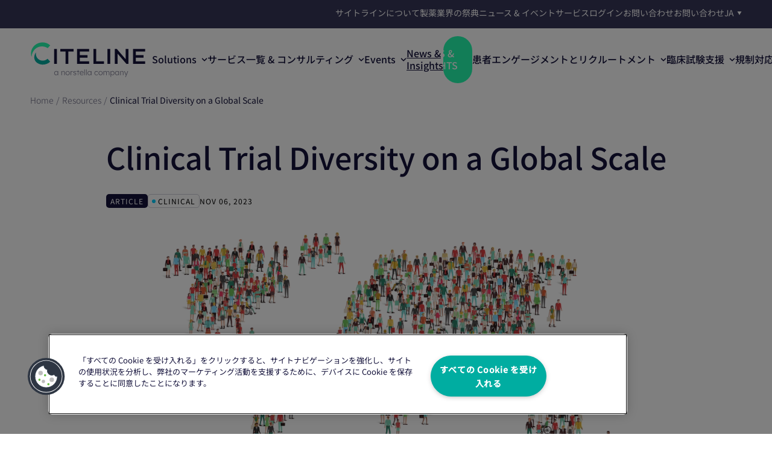

--- FILE ---
content_type: text/html; charset=utf-8
request_url: https://www.citeline.com/ja-jp/resources/global-clinical-trial-diversity
body_size: 44584
content:



<!DOCTYPE html>
<html lang="ja">
<head>
    
    <meta charset="utf-8" /><script type="text/javascript">window.NREUM||(NREUM={});NREUM.info = {"beacon":"bam.nr-data.net","errorBeacon":"bam.nr-data.net","licenseKey":"NRJS-8306082b7e9f45475b1","applicationID":"1092238093","transactionName":"Zl1abEFRD0pZAUYPC18XdW5wHzJQTAdRCRZUe1dWR0IOVVQHQEktX1xdQA==","queueTime":0,"applicationTime":117,"agent":"","atts":""}</script><script type="text/javascript">(window.NREUM||(NREUM={})).init={privacy:{cookies_enabled:true},ajax:{deny_list:["bam.nr-data.net"]},feature_flags:["soft_nav"],distributed_tracing:{enabled:true}};(window.NREUM||(NREUM={})).loader_config={agentID:"1120356822",accountID:"4244384",trustKey:"4139912",xpid:"UAQDVVVbDBABVFhQBQIPVl0C",licenseKey:"NRJS-8306082b7e9f45475b1",applicationID:"1092238093",browserID:"1120356822"};;/*! For license information please see nr-loader-spa-1.308.0.min.js.LICENSE.txt */
(()=>{var e,t,r={384:(e,t,r)=>{"use strict";r.d(t,{NT:()=>a,US:()=>u,Zm:()=>o,bQ:()=>d,dV:()=>c,pV:()=>l});var n=r(6154),i=r(1863),s=r(1910);const a={beacon:"bam.nr-data.net",errorBeacon:"bam.nr-data.net"};function o(){return n.gm.NREUM||(n.gm.NREUM={}),void 0===n.gm.newrelic&&(n.gm.newrelic=n.gm.NREUM),n.gm.NREUM}function c(){let e=o();return e.o||(e.o={ST:n.gm.setTimeout,SI:n.gm.setImmediate||n.gm.setInterval,CT:n.gm.clearTimeout,XHR:n.gm.XMLHttpRequest,REQ:n.gm.Request,EV:n.gm.Event,PR:n.gm.Promise,MO:n.gm.MutationObserver,FETCH:n.gm.fetch,WS:n.gm.WebSocket},(0,s.i)(...Object.values(e.o))),e}function d(e,t){let r=o();r.initializedAgents??={},t.initializedAt={ms:(0,i.t)(),date:new Date},r.initializedAgents[e]=t}function u(e,t){o()[e]=t}function l(){return function(){let e=o();const t=e.info||{};e.info={beacon:a.beacon,errorBeacon:a.errorBeacon,...t}}(),function(){let e=o();const t=e.init||{};e.init={...t}}(),c(),function(){let e=o();const t=e.loader_config||{};e.loader_config={...t}}(),o()}},782:(e,t,r)=>{"use strict";r.d(t,{T:()=>n});const n=r(860).K7.pageViewTiming},860:(e,t,r)=>{"use strict";r.d(t,{$J:()=>u,K7:()=>c,P3:()=>d,XX:()=>i,Yy:()=>o,df:()=>s,qY:()=>n,v4:()=>a});const n="events",i="jserrors",s="browser/blobs",a="rum",o="browser/logs",c={ajax:"ajax",genericEvents:"generic_events",jserrors:i,logging:"logging",metrics:"metrics",pageAction:"page_action",pageViewEvent:"page_view_event",pageViewTiming:"page_view_timing",sessionReplay:"session_replay",sessionTrace:"session_trace",softNav:"soft_navigations",spa:"spa"},d={[c.pageViewEvent]:1,[c.pageViewTiming]:2,[c.metrics]:3,[c.jserrors]:4,[c.spa]:5,[c.ajax]:6,[c.sessionTrace]:7,[c.softNav]:8,[c.sessionReplay]:9,[c.logging]:10,[c.genericEvents]:11},u={[c.pageViewEvent]:a,[c.pageViewTiming]:n,[c.ajax]:n,[c.spa]:n,[c.softNav]:n,[c.metrics]:i,[c.jserrors]:i,[c.sessionTrace]:s,[c.sessionReplay]:s,[c.logging]:o,[c.genericEvents]:"ins"}},944:(e,t,r)=>{"use strict";r.d(t,{R:()=>i});var n=r(3241);function i(e,t){"function"==typeof console.debug&&(console.debug("New Relic Warning: https://github.com/newrelic/newrelic-browser-agent/blob/main/docs/warning-codes.md#".concat(e),t),(0,n.W)({agentIdentifier:null,drained:null,type:"data",name:"warn",feature:"warn",data:{code:e,secondary:t}}))}},993:(e,t,r)=>{"use strict";r.d(t,{A$:()=>s,ET:()=>a,TZ:()=>o,p_:()=>i});var n=r(860);const i={ERROR:"ERROR",WARN:"WARN",INFO:"INFO",DEBUG:"DEBUG",TRACE:"TRACE"},s={OFF:0,ERROR:1,WARN:2,INFO:3,DEBUG:4,TRACE:5},a="log",o=n.K7.logging},1541:(e,t,r)=>{"use strict";r.d(t,{U:()=>i,f:()=>n});const n={MFE:"MFE",BA:"BA"};function i(e,t){if(2!==t?.harvestEndpointVersion)return{};const r=t.agentRef.runtime.appMetadata.agents[0].entityGuid;return e?{"source.id":e.id,"source.name":e.name,"source.type":e.type,"parent.id":e.parent?.id||r,"parent.type":e.parent?.type||n.BA}:{"entity.guid":r,appId:t.agentRef.info.applicationID}}},1687:(e,t,r)=>{"use strict";r.d(t,{Ak:()=>d,Ze:()=>h,x3:()=>u});var n=r(3241),i=r(7836),s=r(3606),a=r(860),o=r(2646);const c={};function d(e,t){const r={staged:!1,priority:a.P3[t]||0};l(e),c[e].get(t)||c[e].set(t,r)}function u(e,t){e&&c[e]&&(c[e].get(t)&&c[e].delete(t),p(e,t,!1),c[e].size&&f(e))}function l(e){if(!e)throw new Error("agentIdentifier required");c[e]||(c[e]=new Map)}function h(e="",t="feature",r=!1){if(l(e),!e||!c[e].get(t)||r)return p(e,t);c[e].get(t).staged=!0,f(e)}function f(e){const t=Array.from(c[e]);t.every(([e,t])=>t.staged)&&(t.sort((e,t)=>e[1].priority-t[1].priority),t.forEach(([t])=>{c[e].delete(t),p(e,t)}))}function p(e,t,r=!0){const a=e?i.ee.get(e):i.ee,c=s.i.handlers;if(!a.aborted&&a.backlog&&c){if((0,n.W)({agentIdentifier:e,type:"lifecycle",name:"drain",feature:t}),r){const e=a.backlog[t],r=c[t];if(r){for(let t=0;e&&t<e.length;++t)g(e[t],r);Object.entries(r).forEach(([e,t])=>{Object.values(t||{}).forEach(t=>{t[0]?.on&&t[0]?.context()instanceof o.y&&t[0].on(e,t[1])})})}}a.isolatedBacklog||delete c[t],a.backlog[t]=null,a.emit("drain-"+t,[])}}function g(e,t){var r=e[1];Object.values(t[r]||{}).forEach(t=>{var r=e[0];if(t[0]===r){var n=t[1],i=e[3],s=e[2];n.apply(i,s)}})}},1738:(e,t,r)=>{"use strict";r.d(t,{U:()=>f,Y:()=>h});var n=r(3241),i=r(9908),s=r(1863),a=r(944),o=r(5701),c=r(3969),d=r(8362),u=r(860),l=r(4261);function h(e,t,r,s){const h=s||r;!h||h[e]&&h[e]!==d.d.prototype[e]||(h[e]=function(){(0,i.p)(c.xV,["API/"+e+"/called"],void 0,u.K7.metrics,r.ee),(0,n.W)({agentIdentifier:r.agentIdentifier,drained:!!o.B?.[r.agentIdentifier],type:"data",name:"api",feature:l.Pl+e,data:{}});try{return t.apply(this,arguments)}catch(e){(0,a.R)(23,e)}})}function f(e,t,r,n,a){const o=e.info;null===r?delete o.jsAttributes[t]:o.jsAttributes[t]=r,(a||null===r)&&(0,i.p)(l.Pl+n,[(0,s.t)(),t,r],void 0,"session",e.ee)}},1741:(e,t,r)=>{"use strict";r.d(t,{W:()=>s});var n=r(944),i=r(4261);class s{#e(e,...t){if(this[e]!==s.prototype[e])return this[e](...t);(0,n.R)(35,e)}addPageAction(e,t){return this.#e(i.hG,e,t)}register(e){return this.#e(i.eY,e)}recordCustomEvent(e,t){return this.#e(i.fF,e,t)}setPageViewName(e,t){return this.#e(i.Fw,e,t)}setCustomAttribute(e,t,r){return this.#e(i.cD,e,t,r)}noticeError(e,t){return this.#e(i.o5,e,t)}setUserId(e,t=!1){return this.#e(i.Dl,e,t)}setApplicationVersion(e){return this.#e(i.nb,e)}setErrorHandler(e){return this.#e(i.bt,e)}addRelease(e,t){return this.#e(i.k6,e,t)}log(e,t){return this.#e(i.$9,e,t)}start(){return this.#e(i.d3)}finished(e){return this.#e(i.BL,e)}recordReplay(){return this.#e(i.CH)}pauseReplay(){return this.#e(i.Tb)}addToTrace(e){return this.#e(i.U2,e)}setCurrentRouteName(e){return this.#e(i.PA,e)}interaction(e){return this.#e(i.dT,e)}wrapLogger(e,t,r){return this.#e(i.Wb,e,t,r)}measure(e,t){return this.#e(i.V1,e,t)}consent(e){return this.#e(i.Pv,e)}}},1863:(e,t,r)=>{"use strict";function n(){return Math.floor(performance.now())}r.d(t,{t:()=>n})},1910:(e,t,r)=>{"use strict";r.d(t,{i:()=>s});var n=r(944);const i=new Map;function s(...e){return e.every(e=>{if(i.has(e))return i.get(e);const t="function"==typeof e?e.toString():"",r=t.includes("[native code]"),s=t.includes("nrWrapper");return r||s||(0,n.R)(64,e?.name||t),i.set(e,r),r})}},2555:(e,t,r)=>{"use strict";r.d(t,{D:()=>o,f:()=>a});var n=r(384),i=r(8122);const s={beacon:n.NT.beacon,errorBeacon:n.NT.errorBeacon,licenseKey:void 0,applicationID:void 0,sa:void 0,queueTime:void 0,applicationTime:void 0,ttGuid:void 0,user:void 0,account:void 0,product:void 0,extra:void 0,jsAttributes:{},userAttributes:void 0,atts:void 0,transactionName:void 0,tNamePlain:void 0};function a(e){try{return!!e.licenseKey&&!!e.errorBeacon&&!!e.applicationID}catch(e){return!1}}const o=e=>(0,i.a)(e,s)},2614:(e,t,r)=>{"use strict";r.d(t,{BB:()=>a,H3:()=>n,g:()=>d,iL:()=>c,tS:()=>o,uh:()=>i,wk:()=>s});const n="NRBA",i="SESSION",s=144e5,a=18e5,o={STARTED:"session-started",PAUSE:"session-pause",RESET:"session-reset",RESUME:"session-resume",UPDATE:"session-update"},c={SAME_TAB:"same-tab",CROSS_TAB:"cross-tab"},d={OFF:0,FULL:1,ERROR:2}},2646:(e,t,r)=>{"use strict";r.d(t,{y:()=>n});class n{constructor(e){this.contextId=e}}},2843:(e,t,r)=>{"use strict";r.d(t,{G:()=>s,u:()=>i});var n=r(3878);function i(e,t=!1,r,i){(0,n.DD)("visibilitychange",function(){if(t)return void("hidden"===document.visibilityState&&e());e(document.visibilityState)},r,i)}function s(e,t,r){(0,n.sp)("pagehide",e,t,r)}},3241:(e,t,r)=>{"use strict";r.d(t,{W:()=>s});var n=r(6154);const i="newrelic";function s(e={}){try{n.gm.dispatchEvent(new CustomEvent(i,{detail:e}))}catch(e){}}},3304:(e,t,r)=>{"use strict";r.d(t,{A:()=>s});var n=r(7836);const i=()=>{const e=new WeakSet;return(t,r)=>{if("object"==typeof r&&null!==r){if(e.has(r))return;e.add(r)}return r}};function s(e){try{return JSON.stringify(e,i())??""}catch(e){try{n.ee.emit("internal-error",[e])}catch(e){}return""}}},3333:(e,t,r)=>{"use strict";r.d(t,{$v:()=>u,TZ:()=>n,Xh:()=>c,Zp:()=>i,kd:()=>d,mq:()=>o,nf:()=>a,qN:()=>s});const n=r(860).K7.genericEvents,i=["auxclick","click","copy","keydown","paste","scrollend"],s=["focus","blur"],a=4,o=1e3,c=2e3,d=["PageAction","UserAction","BrowserPerformance"],u={RESOURCES:"experimental.resources",REGISTER:"register"}},3434:(e,t,r)=>{"use strict";r.d(t,{Jt:()=>s,YM:()=>d});var n=r(7836),i=r(5607);const s="nr@original:".concat(i.W),a=50;var o=Object.prototype.hasOwnProperty,c=!1;function d(e,t){return e||(e=n.ee),r.inPlace=function(e,t,n,i,s){n||(n="");const a="-"===n.charAt(0);for(let o=0;o<t.length;o++){const c=t[o],d=e[c];l(d)||(e[c]=r(d,a?c+n:n,i,c,s))}},r.flag=s,r;function r(t,r,n,c,d){return l(t)?t:(r||(r=""),nrWrapper[s]=t,function(e,t,r){if(Object.defineProperty&&Object.keys)try{return Object.keys(e).forEach(function(r){Object.defineProperty(t,r,{get:function(){return e[r]},set:function(t){return e[r]=t,t}})}),t}catch(e){u([e],r)}for(var n in e)o.call(e,n)&&(t[n]=e[n])}(t,nrWrapper,e),nrWrapper);function nrWrapper(){var s,o,l,h;let f;try{o=this,s=[...arguments],l="function"==typeof n?n(s,o):n||{}}catch(t){u([t,"",[s,o,c],l],e)}i(r+"start",[s,o,c],l,d);const p=performance.now();let g;try{return h=t.apply(o,s),g=performance.now(),h}catch(e){throw g=performance.now(),i(r+"err",[s,o,e],l,d),f=e,f}finally{const e=g-p,t={start:p,end:g,duration:e,isLongTask:e>=a,methodName:c,thrownError:f};t.isLongTask&&i("long-task",[t,o],l,d),i(r+"end",[s,o,h],l,d)}}}function i(r,n,i,s){if(!c||t){var a=c;c=!0;try{e.emit(r,n,i,t,s)}catch(t){u([t,r,n,i],e)}c=a}}}function u(e,t){t||(t=n.ee);try{t.emit("internal-error",e)}catch(e){}}function l(e){return!(e&&"function"==typeof e&&e.apply&&!e[s])}},3606:(e,t,r)=>{"use strict";r.d(t,{i:()=>s});var n=r(9908);s.on=a;var i=s.handlers={};function s(e,t,r,s){a(s||n.d,i,e,t,r)}function a(e,t,r,i,s){s||(s="feature"),e||(e=n.d);var a=t[s]=t[s]||{};(a[r]=a[r]||[]).push([e,i])}},3738:(e,t,r)=>{"use strict";r.d(t,{He:()=>i,Kp:()=>o,Lc:()=>d,Rz:()=>u,TZ:()=>n,bD:()=>s,d3:()=>a,jx:()=>l,sl:()=>h,uP:()=>c});const n=r(860).K7.sessionTrace,i="bstResource",s="resource",a="-start",o="-end",c="fn"+a,d="fn"+o,u="pushState",l=1e3,h=3e4},3785:(e,t,r)=>{"use strict";r.d(t,{R:()=>c,b:()=>d});var n=r(9908),i=r(1863),s=r(860),a=r(3969),o=r(993);function c(e,t,r={},c=o.p_.INFO,d=!0,u,l=(0,i.t)()){(0,n.p)(a.xV,["API/logging/".concat(c.toLowerCase(),"/called")],void 0,s.K7.metrics,e),(0,n.p)(o.ET,[l,t,r,c,d,u],void 0,s.K7.logging,e)}function d(e){return"string"==typeof e&&Object.values(o.p_).some(t=>t===e.toUpperCase().trim())}},3878:(e,t,r)=>{"use strict";function n(e,t){return{capture:e,passive:!1,signal:t}}function i(e,t,r=!1,i){window.addEventListener(e,t,n(r,i))}function s(e,t,r=!1,i){document.addEventListener(e,t,n(r,i))}r.d(t,{DD:()=>s,jT:()=>n,sp:()=>i})},3962:(e,t,r)=>{"use strict";r.d(t,{AM:()=>a,O2:()=>l,OV:()=>s,Qu:()=>h,TZ:()=>c,ih:()=>f,pP:()=>o,t1:()=>u,tC:()=>i,wD:()=>d});var n=r(860);const i=["click","keydown","submit"],s="popstate",a="api",o="initialPageLoad",c=n.K7.softNav,d=5e3,u=500,l={INITIAL_PAGE_LOAD:"",ROUTE_CHANGE:1,UNSPECIFIED:2},h={INTERACTION:1,AJAX:2,CUSTOM_END:3,CUSTOM_TRACER:4},f={IP:"in progress",PF:"pending finish",FIN:"finished",CAN:"cancelled"}},3969:(e,t,r)=>{"use strict";r.d(t,{TZ:()=>n,XG:()=>o,rs:()=>i,xV:()=>a,z_:()=>s});const n=r(860).K7.metrics,i="sm",s="cm",a="storeSupportabilityMetrics",o="storeEventMetrics"},4234:(e,t,r)=>{"use strict";r.d(t,{W:()=>s});var n=r(7836),i=r(1687);class s{constructor(e,t){this.agentIdentifier=e,this.ee=n.ee.get(e),this.featureName=t,this.blocked=!1}deregisterDrain(){(0,i.x3)(this.agentIdentifier,this.featureName)}}},4261:(e,t,r)=>{"use strict";r.d(t,{$9:()=>u,BL:()=>c,CH:()=>p,Dl:()=>R,Fw:()=>w,PA:()=>v,Pl:()=>n,Pv:()=>A,Tb:()=>h,U2:()=>a,V1:()=>E,Wb:()=>T,bt:()=>y,cD:()=>b,d3:()=>x,dT:()=>d,eY:()=>g,fF:()=>f,hG:()=>s,hw:()=>i,k6:()=>o,nb:()=>m,o5:()=>l});const n="api-",i=n+"ixn-",s="addPageAction",a="addToTrace",o="addRelease",c="finished",d="interaction",u="log",l="noticeError",h="pauseReplay",f="recordCustomEvent",p="recordReplay",g="register",m="setApplicationVersion",v="setCurrentRouteName",b="setCustomAttribute",y="setErrorHandler",w="setPageViewName",R="setUserId",x="start",T="wrapLogger",E="measure",A="consent"},5205:(e,t,r)=>{"use strict";r.d(t,{j:()=>S});var n=r(384),i=r(1741);var s=r(2555),a=r(3333);const o=e=>{if(!e||"string"!=typeof e)return!1;try{document.createDocumentFragment().querySelector(e)}catch{return!1}return!0};var c=r(2614),d=r(944),u=r(8122);const l="[data-nr-mask]",h=e=>(0,u.a)(e,(()=>{const e={feature_flags:[],experimental:{allow_registered_children:!1,resources:!1},mask_selector:"*",block_selector:"[data-nr-block]",mask_input_options:{color:!1,date:!1,"datetime-local":!1,email:!1,month:!1,number:!1,range:!1,search:!1,tel:!1,text:!1,time:!1,url:!1,week:!1,textarea:!1,select:!1,password:!0}};return{ajax:{deny_list:void 0,block_internal:!0,enabled:!0,autoStart:!0},api:{get allow_registered_children(){return e.feature_flags.includes(a.$v.REGISTER)||e.experimental.allow_registered_children},set allow_registered_children(t){e.experimental.allow_registered_children=t},duplicate_registered_data:!1},browser_consent_mode:{enabled:!1},distributed_tracing:{enabled:void 0,exclude_newrelic_header:void 0,cors_use_newrelic_header:void 0,cors_use_tracecontext_headers:void 0,allowed_origins:void 0},get feature_flags(){return e.feature_flags},set feature_flags(t){e.feature_flags=t},generic_events:{enabled:!0,autoStart:!0},harvest:{interval:30},jserrors:{enabled:!0,autoStart:!0},logging:{enabled:!0,autoStart:!0},metrics:{enabled:!0,autoStart:!0},obfuscate:void 0,page_action:{enabled:!0},page_view_event:{enabled:!0,autoStart:!0},page_view_timing:{enabled:!0,autoStart:!0},performance:{capture_marks:!1,capture_measures:!1,capture_detail:!0,resources:{get enabled(){return e.feature_flags.includes(a.$v.RESOURCES)||e.experimental.resources},set enabled(t){e.experimental.resources=t},asset_types:[],first_party_domains:[],ignore_newrelic:!0}},privacy:{cookies_enabled:!0},proxy:{assets:void 0,beacon:void 0},session:{expiresMs:c.wk,inactiveMs:c.BB},session_replay:{autoStart:!0,enabled:!1,preload:!1,sampling_rate:10,error_sampling_rate:100,collect_fonts:!1,inline_images:!1,fix_stylesheets:!0,mask_all_inputs:!0,get mask_text_selector(){return e.mask_selector},set mask_text_selector(t){o(t)?e.mask_selector="".concat(t,",").concat(l):""===t||null===t?e.mask_selector=l:(0,d.R)(5,t)},get block_class(){return"nr-block"},get ignore_class(){return"nr-ignore"},get mask_text_class(){return"nr-mask"},get block_selector(){return e.block_selector},set block_selector(t){o(t)?e.block_selector+=",".concat(t):""!==t&&(0,d.R)(6,t)},get mask_input_options(){return e.mask_input_options},set mask_input_options(t){t&&"object"==typeof t?e.mask_input_options={...t,password:!0}:(0,d.R)(7,t)}},session_trace:{enabled:!0,autoStart:!0},soft_navigations:{enabled:!0,autoStart:!0},spa:{enabled:!0,autoStart:!0},ssl:void 0,user_actions:{enabled:!0,elementAttributes:["id","className","tagName","type"]}}})());var f=r(6154),p=r(9324);let g=0;const m={buildEnv:p.F3,distMethod:p.Xs,version:p.xv,originTime:f.WN},v={consented:!1},b={appMetadata:{},get consented(){return this.session?.state?.consent||v.consented},set consented(e){v.consented=e},customTransaction:void 0,denyList:void 0,disabled:!1,harvester:void 0,isolatedBacklog:!1,isRecording:!1,loaderType:void 0,maxBytes:3e4,obfuscator:void 0,onerror:void 0,ptid:void 0,releaseIds:{},session:void 0,timeKeeper:void 0,registeredEntities:[],jsAttributesMetadata:{bytes:0},get harvestCount(){return++g}},y=e=>{const t=(0,u.a)(e,b),r=Object.keys(m).reduce((e,t)=>(e[t]={value:m[t],writable:!1,configurable:!0,enumerable:!0},e),{});return Object.defineProperties(t,r)};var w=r(5701);const R=e=>{const t=e.startsWith("http");e+="/",r.p=t?e:"https://"+e};var x=r(7836),T=r(3241);const E={accountID:void 0,trustKey:void 0,agentID:void 0,licenseKey:void 0,applicationID:void 0,xpid:void 0},A=e=>(0,u.a)(e,E),_=new Set;function S(e,t={},r,a){let{init:o,info:c,loader_config:d,runtime:u={},exposed:l=!0}=t;if(!c){const e=(0,n.pV)();o=e.init,c=e.info,d=e.loader_config}e.init=h(o||{}),e.loader_config=A(d||{}),c.jsAttributes??={},f.bv&&(c.jsAttributes.isWorker=!0),e.info=(0,s.D)(c);const p=e.init,g=[c.beacon,c.errorBeacon];_.has(e.agentIdentifier)||(p.proxy.assets&&(R(p.proxy.assets),g.push(p.proxy.assets)),p.proxy.beacon&&g.push(p.proxy.beacon),e.beacons=[...g],function(e){const t=(0,n.pV)();Object.getOwnPropertyNames(i.W.prototype).forEach(r=>{const n=i.W.prototype[r];if("function"!=typeof n||"constructor"===n)return;let s=t[r];e[r]&&!1!==e.exposed&&"micro-agent"!==e.runtime?.loaderType&&(t[r]=(...t)=>{const n=e[r](...t);return s?s(...t):n})})}(e),(0,n.US)("activatedFeatures",w.B)),u.denyList=[...p.ajax.deny_list||[],...p.ajax.block_internal?g:[]],u.ptid=e.agentIdentifier,u.loaderType=r,e.runtime=y(u),_.has(e.agentIdentifier)||(e.ee=x.ee.get(e.agentIdentifier),e.exposed=l,(0,T.W)({agentIdentifier:e.agentIdentifier,drained:!!w.B?.[e.agentIdentifier],type:"lifecycle",name:"initialize",feature:void 0,data:e.config})),_.add(e.agentIdentifier)}},5270:(e,t,r)=>{"use strict";r.d(t,{Aw:()=>a,SR:()=>s,rF:()=>o});var n=r(384),i=r(7767);function s(e){return!!(0,n.dV)().o.MO&&(0,i.V)(e)&&!0===e?.session_trace.enabled}function a(e){return!0===e?.session_replay.preload&&s(e)}function o(e,t){try{if("string"==typeof t?.type){if("password"===t.type.toLowerCase())return"*".repeat(e?.length||0);if(void 0!==t?.dataset?.nrUnmask||t?.classList?.contains("nr-unmask"))return e}}catch(e){}return"string"==typeof e?e.replace(/[\S]/g,"*"):"*".repeat(e?.length||0)}},5289:(e,t,r)=>{"use strict";r.d(t,{GG:()=>a,Qr:()=>c,sB:()=>o});var n=r(3878),i=r(6389);function s(){return"undefined"==typeof document||"complete"===document.readyState}function a(e,t){if(s())return e();const r=(0,i.J)(e),a=setInterval(()=>{s()&&(clearInterval(a),r())},500);(0,n.sp)("load",r,t)}function o(e){if(s())return e();(0,n.DD)("DOMContentLoaded",e)}function c(e){if(s())return e();(0,n.sp)("popstate",e)}},5607:(e,t,r)=>{"use strict";r.d(t,{W:()=>n});const n=(0,r(9566).bz)()},5701:(e,t,r)=>{"use strict";r.d(t,{B:()=>s,t:()=>a});var n=r(3241);const i=new Set,s={};function a(e,t){const r=t.agentIdentifier;s[r]??={},e&&"object"==typeof e&&(i.has(r)||(t.ee.emit("rumresp",[e]),s[r]=e,i.add(r),(0,n.W)({agentIdentifier:r,loaded:!0,drained:!0,type:"lifecycle",name:"load",feature:void 0,data:e})))}},6154:(e,t,r)=>{"use strict";r.d(t,{OF:()=>d,RI:()=>i,WN:()=>h,bv:()=>s,eN:()=>f,gm:()=>a,lR:()=>l,m:()=>c,mw:()=>o,sb:()=>u});var n=r(1863);const i="undefined"!=typeof window&&!!window.document,s="undefined"!=typeof WorkerGlobalScope&&("undefined"!=typeof self&&self instanceof WorkerGlobalScope&&self.navigator instanceof WorkerNavigator||"undefined"!=typeof globalThis&&globalThis instanceof WorkerGlobalScope&&globalThis.navigator instanceof WorkerNavigator),a=i?window:"undefined"!=typeof WorkerGlobalScope&&("undefined"!=typeof self&&self instanceof WorkerGlobalScope&&self||"undefined"!=typeof globalThis&&globalThis instanceof WorkerGlobalScope&&globalThis),o=Boolean("hidden"===a?.document?.visibilityState),c=""+a?.location,d=/iPad|iPhone|iPod/.test(a.navigator?.userAgent),u=d&&"undefined"==typeof SharedWorker,l=(()=>{const e=a.navigator?.userAgent?.match(/Firefox[/\s](\d+\.\d+)/);return Array.isArray(e)&&e.length>=2?+e[1]:0})(),h=Date.now()-(0,n.t)(),f=()=>"undefined"!=typeof PerformanceNavigationTiming&&a?.performance?.getEntriesByType("navigation")?.[0]?.responseStart},6344:(e,t,r)=>{"use strict";r.d(t,{BB:()=>u,Qb:()=>l,TZ:()=>i,Ug:()=>a,Vh:()=>s,_s:()=>o,bc:()=>d,yP:()=>c});var n=r(2614);const i=r(860).K7.sessionReplay,s="errorDuringReplay",a=.12,o={DomContentLoaded:0,Load:1,FullSnapshot:2,IncrementalSnapshot:3,Meta:4,Custom:5},c={[n.g.ERROR]:15e3,[n.g.FULL]:3e5,[n.g.OFF]:0},d={RESET:{message:"Session was reset",sm:"Reset"},IMPORT:{message:"Recorder failed to import",sm:"Import"},TOO_MANY:{message:"429: Too Many Requests",sm:"Too-Many"},TOO_BIG:{message:"Payload was too large",sm:"Too-Big"},CROSS_TAB:{message:"Session Entity was set to OFF on another tab",sm:"Cross-Tab"},ENTITLEMENTS:{message:"Session Replay is not allowed and will not be started",sm:"Entitlement"}},u=5e3,l={API:"api",RESUME:"resume",SWITCH_TO_FULL:"switchToFull",INITIALIZE:"initialize",PRELOAD:"preload"}},6389:(e,t,r)=>{"use strict";function n(e,t=500,r={}){const n=r?.leading||!1;let i;return(...r)=>{n&&void 0===i&&(e.apply(this,r),i=setTimeout(()=>{i=clearTimeout(i)},t)),n||(clearTimeout(i),i=setTimeout(()=>{e.apply(this,r)},t))}}function i(e){let t=!1;return(...r)=>{t||(t=!0,e.apply(this,r))}}r.d(t,{J:()=>i,s:()=>n})},6630:(e,t,r)=>{"use strict";r.d(t,{T:()=>n});const n=r(860).K7.pageViewEvent},6774:(e,t,r)=>{"use strict";r.d(t,{T:()=>n});const n=r(860).K7.jserrors},7295:(e,t,r)=>{"use strict";r.d(t,{Xv:()=>a,gX:()=>i,iW:()=>s});var n=[];function i(e){if(!e||s(e))return!1;if(0===n.length)return!0;if("*"===n[0].hostname)return!1;for(var t=0;t<n.length;t++){var r=n[t];if(r.hostname.test(e.hostname)&&r.pathname.test(e.pathname))return!1}return!0}function s(e){return void 0===e.hostname}function a(e){if(n=[],e&&e.length)for(var t=0;t<e.length;t++){let r=e[t];if(!r)continue;if("*"===r)return void(n=[{hostname:"*"}]);0===r.indexOf("http://")?r=r.substring(7):0===r.indexOf("https://")&&(r=r.substring(8));const i=r.indexOf("/");let s,a;i>0?(s=r.substring(0,i),a=r.substring(i)):(s=r,a="*");let[c]=s.split(":");n.push({hostname:o(c),pathname:o(a,!0)})}}function o(e,t=!1){const r=e.replace(/[.+?^${}()|[\]\\]/g,e=>"\\"+e).replace(/\*/g,".*?");return new RegExp((t?"^":"")+r+"$")}},7485:(e,t,r)=>{"use strict";r.d(t,{D:()=>i});var n=r(6154);function i(e){if(0===(e||"").indexOf("data:"))return{protocol:"data"};try{const t=new URL(e,location.href),r={port:t.port,hostname:t.hostname,pathname:t.pathname,search:t.search,protocol:t.protocol.slice(0,t.protocol.indexOf(":")),sameOrigin:t.protocol===n.gm?.location?.protocol&&t.host===n.gm?.location?.host};return r.port&&""!==r.port||("http:"===t.protocol&&(r.port="80"),"https:"===t.protocol&&(r.port="443")),r.pathname&&""!==r.pathname?r.pathname.startsWith("/")||(r.pathname="/".concat(r.pathname)):r.pathname="/",r}catch(e){return{}}}},7699:(e,t,r)=>{"use strict";r.d(t,{It:()=>s,KC:()=>o,No:()=>i,qh:()=>a});var n=r(860);const i=16e3,s=1e6,a="SESSION_ERROR",o={[n.K7.logging]:!0,[n.K7.genericEvents]:!1,[n.K7.jserrors]:!1,[n.K7.ajax]:!1}},7767:(e,t,r)=>{"use strict";r.d(t,{V:()=>i});var n=r(6154);const i=e=>n.RI&&!0===e?.privacy.cookies_enabled},7836:(e,t,r)=>{"use strict";r.d(t,{P:()=>o,ee:()=>c});var n=r(384),i=r(8990),s=r(2646),a=r(5607);const o="nr@context:".concat(a.W),c=function e(t,r){var n={},a={},u={},l=!1;try{l=16===r.length&&d.initializedAgents?.[r]?.runtime.isolatedBacklog}catch(e){}var h={on:p,addEventListener:p,removeEventListener:function(e,t){var r=n[e];if(!r)return;for(var i=0;i<r.length;i++)r[i]===t&&r.splice(i,1)},emit:function(e,r,n,i,s){!1!==s&&(s=!0);if(c.aborted&&!i)return;t&&s&&t.emit(e,r,n);var o=f(n);g(e).forEach(e=>{e.apply(o,r)});var d=v()[a[e]];d&&d.push([h,e,r,o]);return o},get:m,listeners:g,context:f,buffer:function(e,t){const r=v();if(t=t||"feature",h.aborted)return;Object.entries(e||{}).forEach(([e,n])=>{a[n]=t,t in r||(r[t]=[])})},abort:function(){h._aborted=!0,Object.keys(h.backlog).forEach(e=>{delete h.backlog[e]})},isBuffering:function(e){return!!v()[a[e]]},debugId:r,backlog:l?{}:t&&"object"==typeof t.backlog?t.backlog:{},isolatedBacklog:l};return Object.defineProperty(h,"aborted",{get:()=>{let e=h._aborted||!1;return e||(t&&(e=t.aborted),e)}}),h;function f(e){return e&&e instanceof s.y?e:e?(0,i.I)(e,o,()=>new s.y(o)):new s.y(o)}function p(e,t){n[e]=g(e).concat(t)}function g(e){return n[e]||[]}function m(t){return u[t]=u[t]||e(h,t)}function v(){return h.backlog}}(void 0,"globalEE"),d=(0,n.Zm)();d.ee||(d.ee=c)},8122:(e,t,r)=>{"use strict";r.d(t,{a:()=>i});var n=r(944);function i(e,t){try{if(!e||"object"!=typeof e)return(0,n.R)(3);if(!t||"object"!=typeof t)return(0,n.R)(4);const r=Object.create(Object.getPrototypeOf(t),Object.getOwnPropertyDescriptors(t)),s=0===Object.keys(r).length?e:r;for(let a in s)if(void 0!==e[a])try{if(null===e[a]){r[a]=null;continue}Array.isArray(e[a])&&Array.isArray(t[a])?r[a]=Array.from(new Set([...e[a],...t[a]])):"object"==typeof e[a]&&"object"==typeof t[a]?r[a]=i(e[a],t[a]):r[a]=e[a]}catch(e){r[a]||(0,n.R)(1,e)}return r}catch(e){(0,n.R)(2,e)}}},8139:(e,t,r)=>{"use strict";r.d(t,{u:()=>h});var n=r(7836),i=r(3434),s=r(8990),a=r(6154);const o={},c=a.gm.XMLHttpRequest,d="addEventListener",u="removeEventListener",l="nr@wrapped:".concat(n.P);function h(e){var t=function(e){return(e||n.ee).get("events")}(e);if(o[t.debugId]++)return t;o[t.debugId]=1;var r=(0,i.YM)(t,!0);function h(e){r.inPlace(e,[d,u],"-",p)}function p(e,t){return e[1]}return"getPrototypeOf"in Object&&(a.RI&&f(document,h),c&&f(c.prototype,h),f(a.gm,h)),t.on(d+"-start",function(e,t){var n=e[1];if(null!==n&&("function"==typeof n||"object"==typeof n)&&"newrelic"!==e[0]){var i=(0,s.I)(n,l,function(){var e={object:function(){if("function"!=typeof n.handleEvent)return;return n.handleEvent.apply(n,arguments)},function:n}[typeof n];return e?r(e,"fn-",null,e.name||"anonymous"):n});this.wrapped=e[1]=i}}),t.on(u+"-start",function(e){e[1]=this.wrapped||e[1]}),t}function f(e,t,...r){let n=e;for(;"object"==typeof n&&!Object.prototype.hasOwnProperty.call(n,d);)n=Object.getPrototypeOf(n);n&&t(n,...r)}},8362:(e,t,r)=>{"use strict";r.d(t,{d:()=>s});var n=r(9566),i=r(1741);class s extends i.W{agentIdentifier=(0,n.LA)(16)}},8374:(e,t,r)=>{r.nc=(()=>{try{return document?.currentScript?.nonce}catch(e){}return""})()},8990:(e,t,r)=>{"use strict";r.d(t,{I:()=>i});var n=Object.prototype.hasOwnProperty;function i(e,t,r){if(n.call(e,t))return e[t];var i=r();if(Object.defineProperty&&Object.keys)try{return Object.defineProperty(e,t,{value:i,writable:!0,enumerable:!1}),i}catch(e){}return e[t]=i,i}},9119:(e,t,r)=>{"use strict";r.d(t,{L:()=>s});var n=/([^?#]*)[^#]*(#[^?]*|$).*/,i=/([^?#]*)().*/;function s(e,t){return e?e.replace(t?n:i,"$1$2"):e}},9300:(e,t,r)=>{"use strict";r.d(t,{T:()=>n});const n=r(860).K7.ajax},9324:(e,t,r)=>{"use strict";r.d(t,{AJ:()=>a,F3:()=>i,Xs:()=>s,Yq:()=>o,xv:()=>n});const n="1.308.0",i="PROD",s="CDN",a="@newrelic/rrweb",o="1.0.1"},9566:(e,t,r)=>{"use strict";r.d(t,{LA:()=>o,ZF:()=>c,bz:()=>a,el:()=>d});var n=r(6154);const i="xxxxxxxx-xxxx-4xxx-yxxx-xxxxxxxxxxxx";function s(e,t){return e?15&e[t]:16*Math.random()|0}function a(){const e=n.gm?.crypto||n.gm?.msCrypto;let t,r=0;return e&&e.getRandomValues&&(t=e.getRandomValues(new Uint8Array(30))),i.split("").map(e=>"x"===e?s(t,r++).toString(16):"y"===e?(3&s()|8).toString(16):e).join("")}function o(e){const t=n.gm?.crypto||n.gm?.msCrypto;let r,i=0;t&&t.getRandomValues&&(r=t.getRandomValues(new Uint8Array(e)));const a=[];for(var o=0;o<e;o++)a.push(s(r,i++).toString(16));return a.join("")}function c(){return o(16)}function d(){return o(32)}},9908:(e,t,r)=>{"use strict";r.d(t,{d:()=>n,p:()=>i});var n=r(7836).ee.get("handle");function i(e,t,r,i,s){s?(s.buffer([e],i),s.emit(e,t,r)):(n.buffer([e],i),n.emit(e,t,r))}}},n={};function i(e){var t=n[e];if(void 0!==t)return t.exports;var s=n[e]={exports:{}};return r[e](s,s.exports,i),s.exports}i.m=r,i.d=(e,t)=>{for(var r in t)i.o(t,r)&&!i.o(e,r)&&Object.defineProperty(e,r,{enumerable:!0,get:t[r]})},i.f={},i.e=e=>Promise.all(Object.keys(i.f).reduce((t,r)=>(i.f[r](e,t),t),[])),i.u=e=>({212:"nr-spa-compressor",249:"nr-spa-recorder",478:"nr-spa"}[e]+"-1.308.0.min.js"),i.o=(e,t)=>Object.prototype.hasOwnProperty.call(e,t),e={},t="NRBA-1.308.0.PROD:",i.l=(r,n,s,a)=>{if(e[r])e[r].push(n);else{var o,c;if(void 0!==s)for(var d=document.getElementsByTagName("script"),u=0;u<d.length;u++){var l=d[u];if(l.getAttribute("src")==r||l.getAttribute("data-webpack")==t+s){o=l;break}}if(!o){c=!0;var h={478:"sha512-RSfSVnmHk59T/uIPbdSE0LPeqcEdF4/+XhfJdBuccH5rYMOEZDhFdtnh6X6nJk7hGpzHd9Ujhsy7lZEz/ORYCQ==",249:"sha512-ehJXhmntm85NSqW4MkhfQqmeKFulra3klDyY0OPDUE+sQ3GokHlPh1pmAzuNy//3j4ac6lzIbmXLvGQBMYmrkg==",212:"sha512-B9h4CR46ndKRgMBcK+j67uSR2RCnJfGefU+A7FrgR/k42ovXy5x/MAVFiSvFxuVeEk/pNLgvYGMp1cBSK/G6Fg=="};(o=document.createElement("script")).charset="utf-8",i.nc&&o.setAttribute("nonce",i.nc),o.setAttribute("data-webpack",t+s),o.src=r,0!==o.src.indexOf(window.location.origin+"/")&&(o.crossOrigin="anonymous"),h[a]&&(o.integrity=h[a])}e[r]=[n];var f=(t,n)=>{o.onerror=o.onload=null,clearTimeout(p);var i=e[r];if(delete e[r],o.parentNode&&o.parentNode.removeChild(o),i&&i.forEach(e=>e(n)),t)return t(n)},p=setTimeout(f.bind(null,void 0,{type:"timeout",target:o}),12e4);o.onerror=f.bind(null,o.onerror),o.onload=f.bind(null,o.onload),c&&document.head.appendChild(o)}},i.r=e=>{"undefined"!=typeof Symbol&&Symbol.toStringTag&&Object.defineProperty(e,Symbol.toStringTag,{value:"Module"}),Object.defineProperty(e,"__esModule",{value:!0})},i.p="https://js-agent.newrelic.com/",(()=>{var e={38:0,788:0};i.f.j=(t,r)=>{var n=i.o(e,t)?e[t]:void 0;if(0!==n)if(n)r.push(n[2]);else{var s=new Promise((r,i)=>n=e[t]=[r,i]);r.push(n[2]=s);var a=i.p+i.u(t),o=new Error;i.l(a,r=>{if(i.o(e,t)&&(0!==(n=e[t])&&(e[t]=void 0),n)){var s=r&&("load"===r.type?"missing":r.type),a=r&&r.target&&r.target.src;o.message="Loading chunk "+t+" failed: ("+s+": "+a+")",o.name="ChunkLoadError",o.type=s,o.request=a,n[1](o)}},"chunk-"+t,t)}};var t=(t,r)=>{var n,s,[a,o,c]=r,d=0;if(a.some(t=>0!==e[t])){for(n in o)i.o(o,n)&&(i.m[n]=o[n]);if(c)c(i)}for(t&&t(r);d<a.length;d++)s=a[d],i.o(e,s)&&e[s]&&e[s][0](),e[s]=0},r=self["webpackChunk:NRBA-1.308.0.PROD"]=self["webpackChunk:NRBA-1.308.0.PROD"]||[];r.forEach(t.bind(null,0)),r.push=t.bind(null,r.push.bind(r))})(),(()=>{"use strict";i(8374);var e=i(8362),t=i(860);const r=Object.values(t.K7);var n=i(5205);var s=i(9908),a=i(1863),o=i(4261),c=i(1738);var d=i(1687),u=i(4234),l=i(5289),h=i(6154),f=i(944),p=i(5270),g=i(7767),m=i(6389),v=i(7699);class b extends u.W{constructor(e,t){super(e.agentIdentifier,t),this.agentRef=e,this.abortHandler=void 0,this.featAggregate=void 0,this.loadedSuccessfully=void 0,this.onAggregateImported=new Promise(e=>{this.loadedSuccessfully=e}),this.deferred=Promise.resolve(),!1===e.init[this.featureName].autoStart?this.deferred=new Promise((t,r)=>{this.ee.on("manual-start-all",(0,m.J)(()=>{(0,d.Ak)(e.agentIdentifier,this.featureName),t()}))}):(0,d.Ak)(e.agentIdentifier,t)}importAggregator(e,t,r={}){if(this.featAggregate)return;const n=async()=>{let n;await this.deferred;try{if((0,g.V)(e.init)){const{setupAgentSession:t}=await i.e(478).then(i.bind(i,8766));n=t(e)}}catch(e){(0,f.R)(20,e),this.ee.emit("internal-error",[e]),(0,s.p)(v.qh,[e],void 0,this.featureName,this.ee)}try{if(!this.#t(this.featureName,n,e.init))return(0,d.Ze)(this.agentIdentifier,this.featureName),void this.loadedSuccessfully(!1);const{Aggregate:i}=await t();this.featAggregate=new i(e,r),e.runtime.harvester.initializedAggregates.push(this.featAggregate),this.loadedSuccessfully(!0)}catch(e){(0,f.R)(34,e),this.abortHandler?.(),(0,d.Ze)(this.agentIdentifier,this.featureName,!0),this.loadedSuccessfully(!1),this.ee&&this.ee.abort()}};h.RI?(0,l.GG)(()=>n(),!0):n()}#t(e,r,n){if(this.blocked)return!1;switch(e){case t.K7.sessionReplay:return(0,p.SR)(n)&&!!r;case t.K7.sessionTrace:return!!r;default:return!0}}}var y=i(6630),w=i(2614),R=i(3241);class x extends b{static featureName=y.T;constructor(e){var t;super(e,y.T),this.setupInspectionEvents(e.agentIdentifier),t=e,(0,c.Y)(o.Fw,function(e,r){"string"==typeof e&&("/"!==e.charAt(0)&&(e="/"+e),t.runtime.customTransaction=(r||"http://custom.transaction")+e,(0,s.p)(o.Pl+o.Fw,[(0,a.t)()],void 0,void 0,t.ee))},t),this.importAggregator(e,()=>i.e(478).then(i.bind(i,2467)))}setupInspectionEvents(e){const t=(t,r)=>{t&&(0,R.W)({agentIdentifier:e,timeStamp:t.timeStamp,loaded:"complete"===t.target.readyState,type:"window",name:r,data:t.target.location+""})};(0,l.sB)(e=>{t(e,"DOMContentLoaded")}),(0,l.GG)(e=>{t(e,"load")}),(0,l.Qr)(e=>{t(e,"navigate")}),this.ee.on(w.tS.UPDATE,(t,r)=>{(0,R.W)({agentIdentifier:e,type:"lifecycle",name:"session",data:r})})}}var T=i(384);class E extends e.d{constructor(e){var t;(super(),h.gm)?(this.features={},(0,T.bQ)(this.agentIdentifier,this),this.desiredFeatures=new Set(e.features||[]),this.desiredFeatures.add(x),(0,n.j)(this,e,e.loaderType||"agent"),t=this,(0,c.Y)(o.cD,function(e,r,n=!1){if("string"==typeof e){if(["string","number","boolean"].includes(typeof r)||null===r)return(0,c.U)(t,e,r,o.cD,n);(0,f.R)(40,typeof r)}else(0,f.R)(39,typeof e)},t),function(e){(0,c.Y)(o.Dl,function(t,r=!1){if("string"!=typeof t&&null!==t)return void(0,f.R)(41,typeof t);const n=e.info.jsAttributes["enduser.id"];r&&null!=n&&n!==t?(0,s.p)(o.Pl+"setUserIdAndResetSession",[t],void 0,"session",e.ee):(0,c.U)(e,"enduser.id",t,o.Dl,!0)},e)}(this),function(e){(0,c.Y)(o.nb,function(t){if("string"==typeof t||null===t)return(0,c.U)(e,"application.version",t,o.nb,!1);(0,f.R)(42,typeof t)},e)}(this),function(e){(0,c.Y)(o.d3,function(){e.ee.emit("manual-start-all")},e)}(this),function(e){(0,c.Y)(o.Pv,function(t=!0){if("boolean"==typeof t){if((0,s.p)(o.Pl+o.Pv,[t],void 0,"session",e.ee),e.runtime.consented=t,t){const t=e.features.page_view_event;t.onAggregateImported.then(e=>{const r=t.featAggregate;e&&!r.sentRum&&r.sendRum()})}}else(0,f.R)(65,typeof t)},e)}(this),this.run()):(0,f.R)(21)}get config(){return{info:this.info,init:this.init,loader_config:this.loader_config,runtime:this.runtime}}get api(){return this}run(){try{const e=function(e){const t={};return r.forEach(r=>{t[r]=!!e[r]?.enabled}),t}(this.init),n=[...this.desiredFeatures];n.sort((e,r)=>t.P3[e.featureName]-t.P3[r.featureName]),n.forEach(r=>{if(!e[r.featureName]&&r.featureName!==t.K7.pageViewEvent)return;if(r.featureName===t.K7.spa)return void(0,f.R)(67);const n=function(e){switch(e){case t.K7.ajax:return[t.K7.jserrors];case t.K7.sessionTrace:return[t.K7.ajax,t.K7.pageViewEvent];case t.K7.sessionReplay:return[t.K7.sessionTrace];case t.K7.pageViewTiming:return[t.K7.pageViewEvent];default:return[]}}(r.featureName).filter(e=>!(e in this.features));n.length>0&&(0,f.R)(36,{targetFeature:r.featureName,missingDependencies:n}),this.features[r.featureName]=new r(this)})}catch(e){(0,f.R)(22,e);for(const e in this.features)this.features[e].abortHandler?.();const t=(0,T.Zm)();delete t.initializedAgents[this.agentIdentifier]?.features,delete this.sharedAggregator;return t.ee.get(this.agentIdentifier).abort(),!1}}}var A=i(2843),_=i(782);class S extends b{static featureName=_.T;constructor(e){super(e,_.T),h.RI&&((0,A.u)(()=>(0,s.p)("docHidden",[(0,a.t)()],void 0,_.T,this.ee),!0),(0,A.G)(()=>(0,s.p)("winPagehide",[(0,a.t)()],void 0,_.T,this.ee)),this.importAggregator(e,()=>i.e(478).then(i.bind(i,9917))))}}var O=i(3969);class I extends b{static featureName=O.TZ;constructor(e){super(e,O.TZ),h.RI&&document.addEventListener("securitypolicyviolation",e=>{(0,s.p)(O.xV,["Generic/CSPViolation/Detected"],void 0,this.featureName,this.ee)}),this.importAggregator(e,()=>i.e(478).then(i.bind(i,6555)))}}var N=i(6774),P=i(3878),k=i(3304);class D{constructor(e,t,r,n,i){this.name="UncaughtError",this.message="string"==typeof e?e:(0,k.A)(e),this.sourceURL=t,this.line=r,this.column=n,this.__newrelic=i}}function C(e){return M(e)?e:new D(void 0!==e?.message?e.message:e,e?.filename||e?.sourceURL,e?.lineno||e?.line,e?.colno||e?.col,e?.__newrelic,e?.cause)}function j(e){const t="Unhandled Promise Rejection: ";if(!e?.reason)return;if(M(e.reason)){try{e.reason.message.startsWith(t)||(e.reason.message=t+e.reason.message)}catch(e){}return C(e.reason)}const r=C(e.reason);return(r.message||"").startsWith(t)||(r.message=t+r.message),r}function L(e){if(e.error instanceof SyntaxError&&!/:\d+$/.test(e.error.stack?.trim())){const t=new D(e.message,e.filename,e.lineno,e.colno,e.error.__newrelic,e.cause);return t.name=SyntaxError.name,t}return M(e.error)?e.error:C(e)}function M(e){return e instanceof Error&&!!e.stack}function H(e,r,n,i,o=(0,a.t)()){"string"==typeof e&&(e=new Error(e)),(0,s.p)("err",[e,o,!1,r,n.runtime.isRecording,void 0,i],void 0,t.K7.jserrors,n.ee),(0,s.p)("uaErr",[],void 0,t.K7.genericEvents,n.ee)}var B=i(1541),K=i(993),W=i(3785);function U(e,{customAttributes:t={},level:r=K.p_.INFO}={},n,i,s=(0,a.t)()){(0,W.R)(n.ee,e,t,r,!1,i,s)}function F(e,r,n,i,c=(0,a.t)()){(0,s.p)(o.Pl+o.hG,[c,e,r,i],void 0,t.K7.genericEvents,n.ee)}function V(e,r,n,i,c=(0,a.t)()){const{start:d,end:u,customAttributes:l}=r||{},h={customAttributes:l||{}};if("object"!=typeof h.customAttributes||"string"!=typeof e||0===e.length)return void(0,f.R)(57);const p=(e,t)=>null==e?t:"number"==typeof e?e:e instanceof PerformanceMark?e.startTime:Number.NaN;if(h.start=p(d,0),h.end=p(u,c),Number.isNaN(h.start)||Number.isNaN(h.end))(0,f.R)(57);else{if(h.duration=h.end-h.start,!(h.duration<0))return(0,s.p)(o.Pl+o.V1,[h,e,i],void 0,t.K7.genericEvents,n.ee),h;(0,f.R)(58)}}function G(e,r={},n,i,c=(0,a.t)()){(0,s.p)(o.Pl+o.fF,[c,e,r,i],void 0,t.K7.genericEvents,n.ee)}function z(e){(0,c.Y)(o.eY,function(t){return Y(e,t)},e)}function Y(e,r,n){(0,f.R)(54,"newrelic.register"),r||={},r.type=B.f.MFE,r.licenseKey||=e.info.licenseKey,r.blocked=!1,r.parent=n||{},Array.isArray(r.tags)||(r.tags=[]);const i={};r.tags.forEach(e=>{"name"!==e&&"id"!==e&&(i["source.".concat(e)]=!0)}),r.isolated??=!0;let o=()=>{};const c=e.runtime.registeredEntities;if(!r.isolated){const e=c.find(({metadata:{target:{id:e}}})=>e===r.id&&!r.isolated);if(e)return e}const d=e=>{r.blocked=!0,o=e};function u(e){return"string"==typeof e&&!!e.trim()&&e.trim().length<501||"number"==typeof e}e.init.api.allow_registered_children||d((0,m.J)(()=>(0,f.R)(55))),u(r.id)&&u(r.name)||d((0,m.J)(()=>(0,f.R)(48,r)));const l={addPageAction:(t,n={})=>g(F,[t,{...i,...n},e],r),deregister:()=>{d((0,m.J)(()=>(0,f.R)(68)))},log:(t,n={})=>g(U,[t,{...n,customAttributes:{...i,...n.customAttributes||{}}},e],r),measure:(t,n={})=>g(V,[t,{...n,customAttributes:{...i,...n.customAttributes||{}}},e],r),noticeError:(t,n={})=>g(H,[t,{...i,...n},e],r),register:(t={})=>g(Y,[e,t],l.metadata.target),recordCustomEvent:(t,n={})=>g(G,[t,{...i,...n},e],r),setApplicationVersion:e=>p("application.version",e),setCustomAttribute:(e,t)=>p(e,t),setUserId:e=>p("enduser.id",e),metadata:{customAttributes:i,target:r}},h=()=>(r.blocked&&o(),r.blocked);h()||c.push(l);const p=(e,t)=>{h()||(i[e]=t)},g=(r,n,i)=>{if(h())return;const o=(0,a.t)();(0,s.p)(O.xV,["API/register/".concat(r.name,"/called")],void 0,t.K7.metrics,e.ee);try{if(e.init.api.duplicate_registered_data&&"register"!==r.name){let e=n;if(n[1]instanceof Object){const t={"child.id":i.id,"child.type":i.type};e="customAttributes"in n[1]?[n[0],{...n[1],customAttributes:{...n[1].customAttributes,...t}},...n.slice(2)]:[n[0],{...n[1],...t},...n.slice(2)]}r(...e,void 0,o)}return r(...n,i,o)}catch(e){(0,f.R)(50,e)}};return l}class Z extends b{static featureName=N.T;constructor(e){var t;super(e,N.T),t=e,(0,c.Y)(o.o5,(e,r)=>H(e,r,t),t),function(e){(0,c.Y)(o.bt,function(t){e.runtime.onerror=t},e)}(e),function(e){let t=0;(0,c.Y)(o.k6,function(e,r){++t>10||(this.runtime.releaseIds[e.slice(-200)]=(""+r).slice(-200))},e)}(e),z(e);try{this.removeOnAbort=new AbortController}catch(e){}this.ee.on("internal-error",(t,r)=>{this.abortHandler&&(0,s.p)("ierr",[C(t),(0,a.t)(),!0,{},e.runtime.isRecording,r],void 0,this.featureName,this.ee)}),h.gm.addEventListener("unhandledrejection",t=>{this.abortHandler&&(0,s.p)("err",[j(t),(0,a.t)(),!1,{unhandledPromiseRejection:1},e.runtime.isRecording],void 0,this.featureName,this.ee)},(0,P.jT)(!1,this.removeOnAbort?.signal)),h.gm.addEventListener("error",t=>{this.abortHandler&&(0,s.p)("err",[L(t),(0,a.t)(),!1,{},e.runtime.isRecording],void 0,this.featureName,this.ee)},(0,P.jT)(!1,this.removeOnAbort?.signal)),this.abortHandler=this.#r,this.importAggregator(e,()=>i.e(478).then(i.bind(i,2176)))}#r(){this.removeOnAbort?.abort(),this.abortHandler=void 0}}var q=i(8990);let X=1;function J(e){const t=typeof e;return!e||"object"!==t&&"function"!==t?-1:e===h.gm?0:(0,q.I)(e,"nr@id",function(){return X++})}function Q(e){if("string"==typeof e&&e.length)return e.length;if("object"==typeof e){if("undefined"!=typeof ArrayBuffer&&e instanceof ArrayBuffer&&e.byteLength)return e.byteLength;if("undefined"!=typeof Blob&&e instanceof Blob&&e.size)return e.size;if(!("undefined"!=typeof FormData&&e instanceof FormData))try{return(0,k.A)(e).length}catch(e){return}}}var ee=i(8139),te=i(7836),re=i(3434);const ne={},ie=["open","send"];function se(e){var t=e||te.ee;const r=function(e){return(e||te.ee).get("xhr")}(t);if(void 0===h.gm.XMLHttpRequest)return r;if(ne[r.debugId]++)return r;ne[r.debugId]=1,(0,ee.u)(t);var n=(0,re.YM)(r),i=h.gm.XMLHttpRequest,s=h.gm.MutationObserver,a=h.gm.Promise,o=h.gm.setInterval,c="readystatechange",d=["onload","onerror","onabort","onloadstart","onloadend","onprogress","ontimeout"],u=[],l=h.gm.XMLHttpRequest=function(e){const t=new i(e),s=r.context(t);try{r.emit("new-xhr",[t],s),t.addEventListener(c,(a=s,function(){var e=this;e.readyState>3&&!a.resolved&&(a.resolved=!0,r.emit("xhr-resolved",[],e)),n.inPlace(e,d,"fn-",y)}),(0,P.jT)(!1))}catch(e){(0,f.R)(15,e);try{r.emit("internal-error",[e])}catch(e){}}var a;return t};function p(e,t){n.inPlace(t,["onreadystatechange"],"fn-",y)}if(function(e,t){for(var r in e)t[r]=e[r]}(i,l),l.prototype=i.prototype,n.inPlace(l.prototype,ie,"-xhr-",y),r.on("send-xhr-start",function(e,t){p(e,t),function(e){u.push(e),s&&(g?g.then(b):o?o(b):(m=-m,v.data=m))}(t)}),r.on("open-xhr-start",p),s){var g=a&&a.resolve();if(!o&&!a){var m=1,v=document.createTextNode(m);new s(b).observe(v,{characterData:!0})}}else t.on("fn-end",function(e){e[0]&&e[0].type===c||b()});function b(){for(var e=0;e<u.length;e++)p(0,u[e]);u.length&&(u=[])}function y(e,t){return t}return r}var ae="fetch-",oe=ae+"body-",ce=["arrayBuffer","blob","json","text","formData"],de=h.gm.Request,ue=h.gm.Response,le="prototype";const he={};function fe(e){const t=function(e){return(e||te.ee).get("fetch")}(e);if(!(de&&ue&&h.gm.fetch))return t;if(he[t.debugId]++)return t;function r(e,r,n){var i=e[r];"function"==typeof i&&(e[r]=function(){var e,r=[...arguments],s={};t.emit(n+"before-start",[r],s),s[te.P]&&s[te.P].dt&&(e=s[te.P].dt);var a=i.apply(this,r);return t.emit(n+"start",[r,e],a),a.then(function(e){return t.emit(n+"end",[null,e],a),e},function(e){throw t.emit(n+"end",[e],a),e})})}return he[t.debugId]=1,ce.forEach(e=>{r(de[le],e,oe),r(ue[le],e,oe)}),r(h.gm,"fetch",ae),t.on(ae+"end",function(e,r){var n=this;if(r){var i=r.headers.get("content-length");null!==i&&(n.rxSize=i),t.emit(ae+"done",[null,r],n)}else t.emit(ae+"done",[e],n)}),t}var pe=i(7485),ge=i(9566);class me{constructor(e){this.agentRef=e}generateTracePayload(e){const t=this.agentRef.loader_config;if(!this.shouldGenerateTrace(e)||!t)return null;var r=(t.accountID||"").toString()||null,n=(t.agentID||"").toString()||null,i=(t.trustKey||"").toString()||null;if(!r||!n)return null;var s=(0,ge.ZF)(),a=(0,ge.el)(),o=Date.now(),c={spanId:s,traceId:a,timestamp:o};return(e.sameOrigin||this.isAllowedOrigin(e)&&this.useTraceContextHeadersForCors())&&(c.traceContextParentHeader=this.generateTraceContextParentHeader(s,a),c.traceContextStateHeader=this.generateTraceContextStateHeader(s,o,r,n,i)),(e.sameOrigin&&!this.excludeNewrelicHeader()||!e.sameOrigin&&this.isAllowedOrigin(e)&&this.useNewrelicHeaderForCors())&&(c.newrelicHeader=this.generateTraceHeader(s,a,o,r,n,i)),c}generateTraceContextParentHeader(e,t){return"00-"+t+"-"+e+"-01"}generateTraceContextStateHeader(e,t,r,n,i){return i+"@nr=0-1-"+r+"-"+n+"-"+e+"----"+t}generateTraceHeader(e,t,r,n,i,s){if(!("function"==typeof h.gm?.btoa))return null;var a={v:[0,1],d:{ty:"Browser",ac:n,ap:i,id:e,tr:t,ti:r}};return s&&n!==s&&(a.d.tk=s),btoa((0,k.A)(a))}shouldGenerateTrace(e){return this.agentRef.init?.distributed_tracing?.enabled&&this.isAllowedOrigin(e)}isAllowedOrigin(e){var t=!1;const r=this.agentRef.init?.distributed_tracing;if(e.sameOrigin)t=!0;else if(r?.allowed_origins instanceof Array)for(var n=0;n<r.allowed_origins.length;n++){var i=(0,pe.D)(r.allowed_origins[n]);if(e.hostname===i.hostname&&e.protocol===i.protocol&&e.port===i.port){t=!0;break}}return t}excludeNewrelicHeader(){var e=this.agentRef.init?.distributed_tracing;return!!e&&!!e.exclude_newrelic_header}useNewrelicHeaderForCors(){var e=this.agentRef.init?.distributed_tracing;return!!e&&!1!==e.cors_use_newrelic_header}useTraceContextHeadersForCors(){var e=this.agentRef.init?.distributed_tracing;return!!e&&!!e.cors_use_tracecontext_headers}}var ve=i(9300),be=i(7295);function ye(e){return"string"==typeof e?e:e instanceof(0,T.dV)().o.REQ?e.url:h.gm?.URL&&e instanceof URL?e.href:void 0}var we=["load","error","abort","timeout"],Re=we.length,xe=(0,T.dV)().o.REQ,Te=(0,T.dV)().o.XHR;const Ee="X-NewRelic-App-Data";class Ae extends b{static featureName=ve.T;constructor(e){super(e,ve.T),this.dt=new me(e),this.handler=(e,t,r,n)=>(0,s.p)(e,t,r,n,this.ee);try{const e={xmlhttprequest:"xhr",fetch:"fetch",beacon:"beacon"};h.gm?.performance?.getEntriesByType("resource").forEach(r=>{if(r.initiatorType in e&&0!==r.responseStatus){const n={status:r.responseStatus},i={rxSize:r.transferSize,duration:Math.floor(r.duration),cbTime:0};_e(n,r.name),this.handler("xhr",[n,i,r.startTime,r.responseEnd,e[r.initiatorType]],void 0,t.K7.ajax)}})}catch(e){}fe(this.ee),se(this.ee),function(e,r,n,i){function o(e){var t=this;t.totalCbs=0,t.called=0,t.cbTime=0,t.end=T,t.ended=!1,t.xhrGuids={},t.lastSize=null,t.loadCaptureCalled=!1,t.params=this.params||{},t.metrics=this.metrics||{},t.latestLongtaskEnd=0,e.addEventListener("load",function(r){E(t,e)},(0,P.jT)(!1)),h.lR||e.addEventListener("progress",function(e){t.lastSize=e.loaded},(0,P.jT)(!1))}function c(e){this.params={method:e[0]},_e(this,e[1]),this.metrics={}}function d(t,r){e.loader_config.xpid&&this.sameOrigin&&r.setRequestHeader("X-NewRelic-ID",e.loader_config.xpid);var n=i.generateTracePayload(this.parsedOrigin);if(n){var s=!1;n.newrelicHeader&&(r.setRequestHeader("newrelic",n.newrelicHeader),s=!0),n.traceContextParentHeader&&(r.setRequestHeader("traceparent",n.traceContextParentHeader),n.traceContextStateHeader&&r.setRequestHeader("tracestate",n.traceContextStateHeader),s=!0),s&&(this.dt=n)}}function u(e,t){var n=this.metrics,i=e[0],s=this;if(n&&i){var o=Q(i);o&&(n.txSize=o)}this.startTime=(0,a.t)(),this.body=i,this.listener=function(e){try{"abort"!==e.type||s.loadCaptureCalled||(s.params.aborted=!0),("load"!==e.type||s.called===s.totalCbs&&(s.onloadCalled||"function"!=typeof t.onload)&&"function"==typeof s.end)&&s.end(t)}catch(e){try{r.emit("internal-error",[e])}catch(e){}}};for(var c=0;c<Re;c++)t.addEventListener(we[c],this.listener,(0,P.jT)(!1))}function l(e,t,r){this.cbTime+=e,t?this.onloadCalled=!0:this.called+=1,this.called!==this.totalCbs||!this.onloadCalled&&"function"==typeof r.onload||"function"!=typeof this.end||this.end(r)}function f(e,t){var r=""+J(e)+!!t;this.xhrGuids&&!this.xhrGuids[r]&&(this.xhrGuids[r]=!0,this.totalCbs+=1)}function p(e,t){var r=""+J(e)+!!t;this.xhrGuids&&this.xhrGuids[r]&&(delete this.xhrGuids[r],this.totalCbs-=1)}function g(){this.endTime=(0,a.t)()}function m(e,t){t instanceof Te&&"load"===e[0]&&r.emit("xhr-load-added",[e[1],e[2]],t)}function v(e,t){t instanceof Te&&"load"===e[0]&&r.emit("xhr-load-removed",[e[1],e[2]],t)}function b(e,t,r){t instanceof Te&&("onload"===r&&(this.onload=!0),("load"===(e[0]&&e[0].type)||this.onload)&&(this.xhrCbStart=(0,a.t)()))}function y(e,t){this.xhrCbStart&&r.emit("xhr-cb-time",[(0,a.t)()-this.xhrCbStart,this.onload,t],t)}function w(e){var t,r=e[1]||{};if("string"==typeof e[0]?0===(t=e[0]).length&&h.RI&&(t=""+h.gm.location.href):e[0]&&e[0].url?t=e[0].url:h.gm?.URL&&e[0]&&e[0]instanceof URL?t=e[0].href:"function"==typeof e[0].toString&&(t=e[0].toString()),"string"==typeof t&&0!==t.length){t&&(this.parsedOrigin=(0,pe.D)(t),this.sameOrigin=this.parsedOrigin.sameOrigin);var n=i.generateTracePayload(this.parsedOrigin);if(n&&(n.newrelicHeader||n.traceContextParentHeader))if(e[0]&&e[0].headers)o(e[0].headers,n)&&(this.dt=n);else{var s={};for(var a in r)s[a]=r[a];s.headers=new Headers(r.headers||{}),o(s.headers,n)&&(this.dt=n),e.length>1?e[1]=s:e.push(s)}}function o(e,t){var r=!1;return t.newrelicHeader&&(e.set("newrelic",t.newrelicHeader),r=!0),t.traceContextParentHeader&&(e.set("traceparent",t.traceContextParentHeader),t.traceContextStateHeader&&e.set("tracestate",t.traceContextStateHeader),r=!0),r}}function R(e,t){this.params={},this.metrics={},this.startTime=(0,a.t)(),this.dt=t,e.length>=1&&(this.target=e[0]),e.length>=2&&(this.opts=e[1]);var r=this.opts||{},n=this.target;_e(this,ye(n));var i=(""+(n&&n instanceof xe&&n.method||r.method||"GET")).toUpperCase();this.params.method=i,this.body=r.body,this.txSize=Q(r.body)||0}function x(e,r){if(this.endTime=(0,a.t)(),this.params||(this.params={}),(0,be.iW)(this.params))return;let i;this.params.status=r?r.status:0,"string"==typeof this.rxSize&&this.rxSize.length>0&&(i=+this.rxSize);const s={txSize:this.txSize,rxSize:i,duration:(0,a.t)()-this.startTime};n("xhr",[this.params,s,this.startTime,this.endTime,"fetch"],this,t.K7.ajax)}function T(e){const r=this.params,i=this.metrics;if(!this.ended){this.ended=!0;for(let t=0;t<Re;t++)e.removeEventListener(we[t],this.listener,!1);r.aborted||(0,be.iW)(r)||(i.duration=(0,a.t)()-this.startTime,this.loadCaptureCalled||4!==e.readyState?null==r.status&&(r.status=0):E(this,e),i.cbTime=this.cbTime,n("xhr",[r,i,this.startTime,this.endTime,"xhr"],this,t.K7.ajax))}}function E(e,n){e.params.status=n.status;var i=function(e,t){var r=e.responseType;return"json"===r&&null!==t?t:"arraybuffer"===r||"blob"===r||"json"===r?Q(e.response):"text"===r||""===r||void 0===r?Q(e.responseText):void 0}(n,e.lastSize);if(i&&(e.metrics.rxSize=i),e.sameOrigin&&n.getAllResponseHeaders().indexOf(Ee)>=0){var a=n.getResponseHeader(Ee);a&&((0,s.p)(O.rs,["Ajax/CrossApplicationTracing/Header/Seen"],void 0,t.K7.metrics,r),e.params.cat=a.split(", ").pop())}e.loadCaptureCalled=!0}r.on("new-xhr",o),r.on("open-xhr-start",c),r.on("open-xhr-end",d),r.on("send-xhr-start",u),r.on("xhr-cb-time",l),r.on("xhr-load-added",f),r.on("xhr-load-removed",p),r.on("xhr-resolved",g),r.on("addEventListener-end",m),r.on("removeEventListener-end",v),r.on("fn-end",y),r.on("fetch-before-start",w),r.on("fetch-start",R),r.on("fn-start",b),r.on("fetch-done",x)}(e,this.ee,this.handler,this.dt),this.importAggregator(e,()=>i.e(478).then(i.bind(i,3845)))}}function _e(e,t){var r=(0,pe.D)(t),n=e.params||e;n.hostname=r.hostname,n.port=r.port,n.protocol=r.protocol,n.host=r.hostname+":"+r.port,n.pathname=r.pathname,e.parsedOrigin=r,e.sameOrigin=r.sameOrigin}const Se={},Oe=["pushState","replaceState"];function Ie(e){const t=function(e){return(e||te.ee).get("history")}(e);return!h.RI||Se[t.debugId]++||(Se[t.debugId]=1,(0,re.YM)(t).inPlace(window.history,Oe,"-")),t}var Ne=i(3738);function Pe(e){(0,c.Y)(o.BL,function(r=Date.now()){const n=r-h.WN;n<0&&(0,f.R)(62,r),(0,s.p)(O.XG,[o.BL,{time:n}],void 0,t.K7.metrics,e.ee),e.addToTrace({name:o.BL,start:r,origin:"nr"}),(0,s.p)(o.Pl+o.hG,[n,o.BL],void 0,t.K7.genericEvents,e.ee)},e)}const{He:ke,bD:De,d3:Ce,Kp:je,TZ:Le,Lc:Me,uP:He,Rz:Be}=Ne;class Ke extends b{static featureName=Le;constructor(e){var r;super(e,Le),r=e,(0,c.Y)(o.U2,function(e){if(!(e&&"object"==typeof e&&e.name&&e.start))return;const n={n:e.name,s:e.start-h.WN,e:(e.end||e.start)-h.WN,o:e.origin||"",t:"api"};n.s<0||n.e<0||n.e<n.s?(0,f.R)(61,{start:n.s,end:n.e}):(0,s.p)("bstApi",[n],void 0,t.K7.sessionTrace,r.ee)},r),Pe(e);if(!(0,g.V)(e.init))return void this.deregisterDrain();const n=this.ee;let d;Ie(n),this.eventsEE=(0,ee.u)(n),this.eventsEE.on(He,function(e,t){this.bstStart=(0,a.t)()}),this.eventsEE.on(Me,function(e,r){(0,s.p)("bst",[e[0],r,this.bstStart,(0,a.t)()],void 0,t.K7.sessionTrace,n)}),n.on(Be+Ce,function(e){this.time=(0,a.t)(),this.startPath=location.pathname+location.hash}),n.on(Be+je,function(e){(0,s.p)("bstHist",[location.pathname+location.hash,this.startPath,this.time],void 0,t.K7.sessionTrace,n)});try{d=new PerformanceObserver(e=>{const r=e.getEntries();(0,s.p)(ke,[r],void 0,t.K7.sessionTrace,n)}),d.observe({type:De,buffered:!0})}catch(e){}this.importAggregator(e,()=>i.e(478).then(i.bind(i,6974)),{resourceObserver:d})}}var We=i(6344);class Ue extends b{static featureName=We.TZ;#n;recorder;constructor(e){var r;let n;super(e,We.TZ),r=e,(0,c.Y)(o.CH,function(){(0,s.p)(o.CH,[],void 0,t.K7.sessionReplay,r.ee)},r),function(e){(0,c.Y)(o.Tb,function(){(0,s.p)(o.Tb,[],void 0,t.K7.sessionReplay,e.ee)},e)}(e);try{n=JSON.parse(localStorage.getItem("".concat(w.H3,"_").concat(w.uh)))}catch(e){}(0,p.SR)(e.init)&&this.ee.on(o.CH,()=>this.#i()),this.#s(n)&&this.importRecorder().then(e=>{e.startRecording(We.Qb.PRELOAD,n?.sessionReplayMode)}),this.importAggregator(this.agentRef,()=>i.e(478).then(i.bind(i,6167)),this),this.ee.on("err",e=>{this.blocked||this.agentRef.runtime.isRecording&&(this.errorNoticed=!0,(0,s.p)(We.Vh,[e],void 0,this.featureName,this.ee))})}#s(e){return e&&(e.sessionReplayMode===w.g.FULL||e.sessionReplayMode===w.g.ERROR)||(0,p.Aw)(this.agentRef.init)}importRecorder(){return this.recorder?Promise.resolve(this.recorder):(this.#n??=Promise.all([i.e(478),i.e(249)]).then(i.bind(i,4866)).then(({Recorder:e})=>(this.recorder=new e(this),this.recorder)).catch(e=>{throw this.ee.emit("internal-error",[e]),this.blocked=!0,e}),this.#n)}#i(){this.blocked||(this.featAggregate?this.featAggregate.mode!==w.g.FULL&&this.featAggregate.initializeRecording(w.g.FULL,!0,We.Qb.API):this.importRecorder().then(()=>{this.recorder.startRecording(We.Qb.API,w.g.FULL)}))}}var Fe=i(3962);class Ve extends b{static featureName=Fe.TZ;constructor(e){if(super(e,Fe.TZ),function(e){const r=e.ee.get("tracer");function n(){}(0,c.Y)(o.dT,function(e){return(new n).get("object"==typeof e?e:{})},e);const i=n.prototype={createTracer:function(n,i){var o={},c=this,d="function"==typeof i;return(0,s.p)(O.xV,["API/createTracer/called"],void 0,t.K7.metrics,e.ee),function(){if(r.emit((d?"":"no-")+"fn-start",[(0,a.t)(),c,d],o),d)try{return i.apply(this,arguments)}catch(e){const t="string"==typeof e?new Error(e):e;throw r.emit("fn-err",[arguments,this,t],o),t}finally{r.emit("fn-end",[(0,a.t)()],o)}}}};["actionText","setName","setAttribute","save","ignore","onEnd","getContext","end","get"].forEach(r=>{c.Y.apply(this,[r,function(){return(0,s.p)(o.hw+r,[performance.now(),...arguments],this,t.K7.softNav,e.ee),this},e,i])}),(0,c.Y)(o.PA,function(){(0,s.p)(o.hw+"routeName",[performance.now(),...arguments],void 0,t.K7.softNav,e.ee)},e)}(e),!h.RI||!(0,T.dV)().o.MO)return;const r=Ie(this.ee);try{this.removeOnAbort=new AbortController}catch(e){}Fe.tC.forEach(e=>{(0,P.sp)(e,e=>{l(e)},!0,this.removeOnAbort?.signal)});const n=()=>(0,s.p)("newURL",[(0,a.t)(),""+window.location],void 0,this.featureName,this.ee);r.on("pushState-end",n),r.on("replaceState-end",n),(0,P.sp)(Fe.OV,e=>{l(e),(0,s.p)("newURL",[e.timeStamp,""+window.location],void 0,this.featureName,this.ee)},!0,this.removeOnAbort?.signal);let d=!1;const u=new((0,T.dV)().o.MO)((e,t)=>{d||(d=!0,requestAnimationFrame(()=>{(0,s.p)("newDom",[(0,a.t)()],void 0,this.featureName,this.ee),d=!1}))}),l=(0,m.s)(e=>{"loading"!==document.readyState&&((0,s.p)("newUIEvent",[e],void 0,this.featureName,this.ee),u.observe(document.body,{attributes:!0,childList:!0,subtree:!0,characterData:!0}))},100,{leading:!0});this.abortHandler=function(){this.removeOnAbort?.abort(),u.disconnect(),this.abortHandler=void 0},this.importAggregator(e,()=>i.e(478).then(i.bind(i,4393)),{domObserver:u})}}var Ge=i(3333),ze=i(9119);const Ye={},Ze=new Set;function qe(e){return"string"==typeof e?{type:"string",size:(new TextEncoder).encode(e).length}:e instanceof ArrayBuffer?{type:"ArrayBuffer",size:e.byteLength}:e instanceof Blob?{type:"Blob",size:e.size}:e instanceof DataView?{type:"DataView",size:e.byteLength}:ArrayBuffer.isView(e)?{type:"TypedArray",size:e.byteLength}:{type:"unknown",size:0}}class Xe{constructor(e,t){this.timestamp=(0,a.t)(),this.currentUrl=(0,ze.L)(window.location.href),this.socketId=(0,ge.LA)(8),this.requestedUrl=(0,ze.L)(e),this.requestedProtocols=Array.isArray(t)?t.join(","):t||"",this.openedAt=void 0,this.protocol=void 0,this.extensions=void 0,this.binaryType=void 0,this.messageOrigin=void 0,this.messageCount=0,this.messageBytes=0,this.messageBytesMin=0,this.messageBytesMax=0,this.messageTypes=void 0,this.sendCount=0,this.sendBytes=0,this.sendBytesMin=0,this.sendBytesMax=0,this.sendTypes=void 0,this.closedAt=void 0,this.closeCode=void 0,this.closeReason="unknown",this.closeWasClean=void 0,this.connectedDuration=0,this.hasErrors=void 0}}class $e extends b{static featureName=Ge.TZ;constructor(e){super(e,Ge.TZ);const r=e.init.feature_flags.includes("websockets"),n=[e.init.page_action.enabled,e.init.performance.capture_marks,e.init.performance.capture_measures,e.init.performance.resources.enabled,e.init.user_actions.enabled,r];var d;let u,l;if(d=e,(0,c.Y)(o.hG,(e,t)=>F(e,t,d),d),function(e){(0,c.Y)(o.fF,(t,r)=>G(t,r,e),e)}(e),Pe(e),z(e),function(e){(0,c.Y)(o.V1,(t,r)=>V(t,r,e),e)}(e),r&&(l=function(e){if(!(0,T.dV)().o.WS)return e;const t=e.get("websockets");if(Ye[t.debugId]++)return t;Ye[t.debugId]=1,(0,A.G)(()=>{const e=(0,a.t)();Ze.forEach(r=>{r.nrData.closedAt=e,r.nrData.closeCode=1001,r.nrData.closeReason="Page navigating away",r.nrData.closeWasClean=!1,r.nrData.openedAt&&(r.nrData.connectedDuration=e-r.nrData.openedAt),t.emit("ws",[r.nrData],r)})});class r extends WebSocket{static name="WebSocket";static toString(){return"function WebSocket() { [native code] }"}toString(){return"[object WebSocket]"}get[Symbol.toStringTag](){return r.name}#a(e){(e.__newrelic??={}).socketId=this.nrData.socketId,this.nrData.hasErrors??=!0}constructor(...e){super(...e),this.nrData=new Xe(e[0],e[1]),this.addEventListener("open",()=>{this.nrData.openedAt=(0,a.t)(),["protocol","extensions","binaryType"].forEach(e=>{this.nrData[e]=this[e]}),Ze.add(this)}),this.addEventListener("message",e=>{const{type:t,size:r}=qe(e.data);this.nrData.messageOrigin??=(0,ze.L)(e.origin),this.nrData.messageCount++,this.nrData.messageBytes+=r,this.nrData.messageBytesMin=Math.min(this.nrData.messageBytesMin||1/0,r),this.nrData.messageBytesMax=Math.max(this.nrData.messageBytesMax,r),(this.nrData.messageTypes??"").includes(t)||(this.nrData.messageTypes=this.nrData.messageTypes?"".concat(this.nrData.messageTypes,",").concat(t):t)}),this.addEventListener("close",e=>{this.nrData.closedAt=(0,a.t)(),this.nrData.closeCode=e.code,e.reason&&(this.nrData.closeReason=e.reason),this.nrData.closeWasClean=e.wasClean,this.nrData.connectedDuration=this.nrData.closedAt-this.nrData.openedAt,Ze.delete(this),t.emit("ws",[this.nrData],this)})}addEventListener(e,t,...r){const n=this,i="function"==typeof t?function(...e){try{return t.apply(this,e)}catch(e){throw n.#a(e),e}}:t?.handleEvent?{handleEvent:function(...e){try{return t.handleEvent.apply(t,e)}catch(e){throw n.#a(e),e}}}:t;return super.addEventListener(e,i,...r)}send(e){if(this.readyState===WebSocket.OPEN){const{type:t,size:r}=qe(e);this.nrData.sendCount++,this.nrData.sendBytes+=r,this.nrData.sendBytesMin=Math.min(this.nrData.sendBytesMin||1/0,r),this.nrData.sendBytesMax=Math.max(this.nrData.sendBytesMax,r),(this.nrData.sendTypes??"").includes(t)||(this.nrData.sendTypes=this.nrData.sendTypes?"".concat(this.nrData.sendTypes,",").concat(t):t)}try{return super.send(e)}catch(e){throw this.#a(e),e}}close(...e){try{super.close(...e)}catch(e){throw this.#a(e),e}}}return h.gm.WebSocket=r,t}(this.ee)),h.RI){if(fe(this.ee),se(this.ee),u=Ie(this.ee),e.init.user_actions.enabled){function f(t){const r=(0,pe.D)(t);return e.beacons.includes(r.hostname+":"+r.port)}function p(){u.emit("navChange")}Ge.Zp.forEach(e=>(0,P.sp)(e,e=>(0,s.p)("ua",[e],void 0,this.featureName,this.ee),!0)),Ge.qN.forEach(e=>{const t=(0,m.s)(e=>{(0,s.p)("ua",[e],void 0,this.featureName,this.ee)},500,{leading:!0});(0,P.sp)(e,t)}),h.gm.addEventListener("error",()=>{(0,s.p)("uaErr",[],void 0,t.K7.genericEvents,this.ee)},(0,P.jT)(!1,this.removeOnAbort?.signal)),this.ee.on("open-xhr-start",(e,r)=>{f(e[1])||r.addEventListener("readystatechange",()=>{2===r.readyState&&(0,s.p)("uaXhr",[],void 0,t.K7.genericEvents,this.ee)})}),this.ee.on("fetch-start",e=>{e.length>=1&&!f(ye(e[0]))&&(0,s.p)("uaXhr",[],void 0,t.K7.genericEvents,this.ee)}),u.on("pushState-end",p),u.on("replaceState-end",p),window.addEventListener("hashchange",p,(0,P.jT)(!0,this.removeOnAbort?.signal)),window.addEventListener("popstate",p,(0,P.jT)(!0,this.removeOnAbort?.signal))}if(e.init.performance.resources.enabled&&h.gm.PerformanceObserver?.supportedEntryTypes.includes("resource")){new PerformanceObserver(e=>{e.getEntries().forEach(e=>{(0,s.p)("browserPerformance.resource",[e],void 0,this.featureName,this.ee)})}).observe({type:"resource",buffered:!0})}}r&&l.on("ws",e=>{(0,s.p)("ws-complete",[e],void 0,this.featureName,this.ee)});try{this.removeOnAbort=new AbortController}catch(g){}this.abortHandler=()=>{this.removeOnAbort?.abort(),this.abortHandler=void 0},n.some(e=>e)?this.importAggregator(e,()=>i.e(478).then(i.bind(i,8019))):this.deregisterDrain()}}var Je=i(2646);const Qe=new Map;function et(e,t,r,n,i=!0){if("object"!=typeof t||!t||"string"!=typeof r||!r||"function"!=typeof t[r])return(0,f.R)(29);const s=function(e){return(e||te.ee).get("logger")}(e),a=(0,re.YM)(s),o=new Je.y(te.P);o.level=n.level,o.customAttributes=n.customAttributes,o.autoCaptured=i;const c=t[r]?.[re.Jt]||t[r];return Qe.set(c,o),a.inPlace(t,[r],"wrap-logger-",()=>Qe.get(c)),s}var tt=i(1910);class rt extends b{static featureName=K.TZ;constructor(e){var t;super(e,K.TZ),t=e,(0,c.Y)(o.$9,(e,r)=>U(e,r,t),t),function(e){(0,c.Y)(o.Wb,(t,r,{customAttributes:n={},level:i=K.p_.INFO}={})=>{et(e.ee,t,r,{customAttributes:n,level:i},!1)},e)}(e),z(e);const r=this.ee;["log","error","warn","info","debug","trace"].forEach(e=>{(0,tt.i)(h.gm.console[e]),et(r,h.gm.console,e,{level:"log"===e?"info":e})}),this.ee.on("wrap-logger-end",function([e]){const{level:t,customAttributes:n,autoCaptured:i}=this;(0,W.R)(r,e,n,t,i)}),this.importAggregator(e,()=>i.e(478).then(i.bind(i,5288)))}}new E({features:[Ae,x,S,Ke,Ue,I,Z,$e,rt,Ve],loaderType:"spa"})})()})();</script>
    <meta name="viewport" content="width=device-width, initial-scale=1, shrink-to-fit=no" />
    <meta name="format-detection" content="telephone=no">
    
<title>Clinical Trial Diversity on a Global Scale | Citeline</title>
<meta name="description" content="Reporting clinical trial racial and ethnic data is a crucial step toward clinical trial diversity. But these definitions can be different across countries." />
<meta name="keywords" content="Norstella, Citeline, diversity, clinical trials, Ubong peters, patientory, nader daoud, Genentech, moderna, Chrissa mcfarlane, GSK, Eli Lilly, Merck, Pfizer, BMS, global" />
<meta property="og:type" content="website" />
<meta property="og:title" content="Clinical Trial Diversity on a Global Scale | Citeline" />
	<meta property="og:url" content="https://www.citeline.com/ja-jp/resources/global-clinical-trial-diversity" />
	<meta property="og:image" content="https://www.citeline.com/-/media/citeline/og-images/generic-og.png" />
<meta property="og:description" content="Reporting clinical trial racial and ethnic data is a crucial step toward clinical trial diversity. But these definitions can be different across countries." />
	<link rel="canonical" href="https://www.citeline.com/ja-jp/resources/global-clinical-trial-diversity">
		<link rel="alternate" hreflang="en" href="https://www.citeline.com/en/resources/global-clinical-trial-diversity" />
		<link rel="alternate" hreflang="ja-JP" href="https://www.citeline.com/ja-jp/resources/global-clinical-trial-diversity" />
<meta property="og:site_name" content="Citeline" />
<meta name="robots" content="index,follow" />
<meta name="twitter:card" content="summary" />
	<meta name="twitter:site" content="Citeline" />
<meta name="twitter:title" content="Clinical Trial Diversity on a Global Scale | Citeline" />
<meta name="twitter:description" content="Reporting clinical trial racial and ethnic data is a crucial step toward clinical trial diversity. But these definitions can be different across countries." />
	<meta property="twitter:image" content="https://www.citeline.com/-/media/citeline/og-images/generic-og.png" />




<script type="application/ld+json">
   {
  "@context": "https://schema.org",
  "@type": "Article",
  "headline": "Clinical Trial Diversity on a Global Scale",
  "image": "https://www.citeline.com/-/media/citeline/resources/images/global-diversity-hero.png",
  "publisher": {
    "@type": "Organization",
    "name": "Citeline",
    "logo": {
      "@type": "ImageObject",
      "url": "https://www.citeline.com/-/media/images/logos/citeline_logo_negative_dual_color-1white.jpg"
    }
  },
  "datePublished": "2023-11-06T09:08:00Z"
}
</script>
    


<meta property="breadcrumb" content="Home,Resources,Clinical Trial Diversity on a Global Scale" />

<script type="application/ld+json">
{
  "@context": "http://schema.org/",
  "@type": "Breadcrumb",
  "itemListElement": [
    {
      "@type": "ListItem",
      "position": 1,
      "item": {
        "@id": "https://www.citeline.com/ja-jp/",
        "name": "Home",
        "image": "https://www.citeline.com/-/media/citeline/og-images/generic-og.png"
      }
    },
    {
      "@type": "ListItem",
      "position": 2,
      "item": {
        "@id": "https://www.citeline.com/ja-jp/resources",
        "name": "Resources",
        "image": "https://www.citeline.com/-/media/citeline/og-images/generic-og.png"
      }
    },
    {
      "@type": "ListItem",
      "position": 3,
      "item": {
        "@id": "https://www.citeline.com/ja-jp/resources/global-clinical-trial-diversity",
        "name": "Clinical Trial Diversity on a Global Scale",
        "image": "https://www.citeline.com/-/media/citeline/og-images/generic-og.png"
      }
    }
  ]
}
</script>

    
    <!-- Icon in the highest resolution we need it for -->
    <link rel="icon" sizes="192x192" href="/fav-icon/android-chrome-192x192.png">
    <!-- Apple Touch Icon (reuse 192px icon.png) -->
    <link rel="apple-touch-icon" href="/fav-icon/android-chrome-192x192.png">
    <!-- Safari Pinned Tab Icon -->
    <link rel="mask-icon" href="/fav-icon/android-chrome-192x192.png">
    <link href="/dist/css/styles.css?v=638513564377581043" rel="stylesheet">


    
    <script type="text/plain" class="optanon-category-C0002">
        
    </script>

    <!-- OneTrust Cookies Consent Notice start for citeline.com -->
<script src="https://cdn.cookielaw.org/scripttemplates/otSDKStub.js" data-document-language="true" type="text/javascript" charset="UTF-8" data-domain-script="aa761371-74f6-41ff-9514-e20165d57193" ></script>
<script type="text/javascript">
function OptanonWrapper() { }
</script>
<!-- OneTrust Cookies Consent Notice end for citeline.com --><script>
// Define dataLayer and the gtag function.
window.dataLayer = window.dataLayer || [];
function gtag(){dataLayer.push(arguments);}

// Set default consent to 'denied' as a placeholder
// Determine actual values based on your own requirements
gtag('consent', 'default', {
  'ad_storage': 'denied',
  'ad_user_data': 'denied',
  'ad_personalization': 'denied',
  'analytics_storage': 'denied'
});
</script>


<script>
  function isActive(catId) {
    return (window.OnetrustActiveGroups || '').indexOf(',' + catId + ',') > -1;
  }

  function updateGoogleConsent() {
    gtag('consent', 'update', {
      ad_storage:         isActive('C0004') ? 'granted' : 'denied',
      ad_user_data:       isActive('C0004') ? 'granted' : 'denied',
      ad_personalization: isActive('C0004') ? 'granted' : 'denied',
      analytics_storage:  isActive('C0002') ? 'granted' : 'denied'
    });
  }

  function OptanonWrapper() { updateGoogleConsent(); }
  window.addEventListener('OneTrustGroupsUpdated', updateGoogleConsent);
</script>

<!-- Google Tag Manager (blocked until Performance consent) -->
<script type="text/plain" class="optanon-category-C0002">
  (function (w, d, s, l, i) {
    w[l] = w[l] || [];
    w[l].push({ 'gtm.start': new Date().getTime(), event: 'gtm.js' });
    var f = d.getElementsByTagName(s)[0],
        j = d.createElement(s),
        dl = l != 'dataLayer' ? '&l=' + l : '';
    j.defer = true;
    j.src = 'https://www.googletagmanager.com/gtm.js?id=' + i + dl;
    f.parentNode.insertBefore(j, f);
  })(window, document, 'script', 'dataLayer', 'GTM-K65LT6');
</script>



<!-- Qualified (blocked until Functional consent) -->
<script type="text/plain" class="optanon-category-C0003">
  (function (w, q) {
    w['QualifiedObject'] = q;
    w[q] = w[q] || function () {
      (w[q].q = w[q].q || []).push(arguments);
    };
  })(window, 'qualified');

  (function () {
    var s = document.createElement('script');
    s.async = true;
    s.defer = true;
    s.src = 'https://js.qualified.com/qualified.js?token=LYH89TdWj7Dcqw7t';
    document.head.appendChild(s);
  })();
</script>
<!-- Meta Pixel Code -->
<script>
  !function(f,b,e,v,n,t,s)
  {if(f.fbq)return;n=f.fbq=function(){n.callMethod?
  n.callMethod.apply(n,arguments):n.queue.push(arguments)};
  if(!f._fbq)f._fbq=n;n.push=n;n.loaded=!0;n.version='2.0';
  n.queue=[];t=b.createElement(e);t.async=!0;
  t.src=v;s=b.getElementsByTagName(e)[0];
  s.parentNode.insertBefore(t,s)}(window, document,'script',
  'https://connect.facebook.net/en_US/fbevents.js');
  fbq('init', '699979251945956');
  fbq('track', 'PageView');
</script>
<noscript><img height="1" width="1" style="display:none"
  src="https://www.facebook.com/tr?id=699979251945956&ev=PageView&noscript=1"
/></noscript>
<!-- End Meta Pixel Code -->

<!-- Facebook domain verification -->
<meta name="facebook-domain-verification" content="nhmgyvrq0px9an2ort1qbcib9b4i0i" />
<!-- End Facebook domain verification -->
<!-- Defensive default: ensure VWO is opted-out globally -->
<script>
  window.VWO = window.VWO || [];
  window.VWO.push(['optOutVisitor']); // default off until Performance is granted
</script>

<!-- VWO SmartCode: blocked until Performance consent (C0002) -->
<script type="text/plain" class="optanon-category-C0002" id="vwoCode">
  // (Optional) create preconnect only after consent is granted
  (function(){
    var l = document.createElement('link');
    l.rel = 'preconnect';
    l.href = 'https://dev.visualwebsiteoptimizer.com';
    document.head.appendChild(l);
  })();

  // --- Start VWO Async SmartCode (pure JS, no extra <script> wrapper) ---
  window._vwo_code || (function () {
    var w = window, d = document;
    var account_id = 587158,
        version = 2.2,
        settings_tolerance = 2000,
        hide_element = 'body',
        hide_element_style = 'opacity:0 !important;filter:alpha(opacity=0) !important;background:none !important';

    /* DO NOT EDIT BELOW THIS LINE */
    if (f = !1, v = d.querySelector('#vwoCode'), cc = {}, -1 < d.URL.indexOf('__vwo_disable__') || w._vwo_code) return;
    try { var e = JSON.parse(localStorage.getItem('_vwo_' + account_id + '_config')); cc = e && 'object' == typeof e ? e : {} } catch (e) {}
    function r(t){ try { return decodeURIComponent(t) } catch(e) { return t } }
    var s = (function(){
      var o = { combination:[], combinationChoose:[], split:[], exclude:[], uuid:null, consent:null, optOut:null }, c = (d.cookie || '');
      if (!c) return o;
      var n, i, re = /(?:^|;\s*)(?:(_vis_opt_exp_(\d+)_combi=([^;]*))|(_vis_opt_exp_(\d+)_combi_choose=([^;]*))|(_vis_opt_exp_(\d+)_split=([^:;]*))|(_vis_opt_exp_(\d+)_exclude=[^;]*)|(_vis_opt_out=([^;]*))|(_vwo_global_opt_out=[^;]*)|(_vwo_uuid=([^;]*))|(_vwo_consent=([^;]*)))/g;
      while ((n = re.exec(c)) !== null) {
        try {
          if (n[1]) o.combination.push({ id:n[2], value:r(n[3]) });
          else if (n[4]) o.combinationChoose.push({ id:n[5], value:r(n[6]) });
          else if (n[7]) o.split.push({ id:n[8], value:r(n[9]) });
          else if (n[10]) o.exclude.push({ id:n[11] });
          else if (n[12]) o.optOut = r(n[13]);
          else if (n[14]) o.optOut = !0;
          else if (n[15]) o.uuid = r(n[16]);
          else if (n[17]) { i = r(n[18]); o.consent = (i && i.length >= 3) ? i.substring(0,3) : null; }
        } catch(e){}
      }
      return o;
    })();

    function buildParams(){
      var hasVisitorIds = (function(){
        if (w.VWO && Array.isArray(w.VWO)) {
          for (var i=0; i<w.VWO.length; i++){
            var t = w.VWO[i];
            if (Array.isArray(t) && (t[0] === 'setVisitorId' || t[0] === 'setSessionId')) return true;
          }
        }
        return false;
      })();

      var t = 'a=' + account_id +
              '&u=' + encodeURIComponent(w._vis_opt_url || d.URL) +
              '&vn=' + version +
              '&ph=1' +
              (typeof platform !== 'undefined' ? '&p=' + platform : '') +
              '&st=' + w.performance.now();

      if (!hasVisitorIds) {
        var c, n;

        // appliedCampaigns / combi
        c = (function(){
          var out = [], seen = {}, ac = w.VWO && w.VWO.appliedCampaigns || {};
          for (var k in ac) {
            var v = ac[k] && ac[k].v;
            if (v) { out.push(k + '-' + v + '-1'); seen[k] = true; }
          }
          if (s && s.combination) {
            for (var i=0; i<s.combination.length; i++){
              var a = s.combination[i];
              if (!seen[a.id]) out.push(a.id + '-' + a.value);
            }
          }
          return out.join('|');
        })();
        if (c) t += '&c=' + c;

        // combinationChoose / split
        n = (function(){
          var out = [], seen = {};
          if (s && s.combinationChoose) {
            for (var i=0; i<s.combinationChoose.length; i++){
              var it = s.combinationChoose[i];
              out.push(it.id + '-' + it.value);
              seen[it.id] = true;
            }
          }
          if (s && s.split) {
            for (var j=0; j<s.split.length; j++){
              var sp = s.split[j];
              if (!seen[sp.id]) out.push(sp.id + '-' + sp.value);
            }
          }
          return out.join('|');
        })();
        if (n) t += '&cc=' + n;

        // setVariation
        n = (function(){
          var map = {}, out = [];
          if (w.VWO && Array.isArray(w.VWO)) {
            for (var i=0; i<w.VWO.length; i++){
              var it = w.VWO[i];
              if (Array.isArray(it) && it[0] === 'setVariation' && it[1] && Array.isArray(it[1])) {
                for (var k=0; k<it[1].length; k++){
                  var obj = it[1][k];
                  if (obj && typeof obj === 'object'){
                    var e = obj.e, v = obj.v;
                    if (e && v) map[e] = v;
                  }
                }
              }
            }
          }
          for (var key in map) out.push(key + '-' + map[key]);
          return out.join('|');
        })();
        if (n) t += '&sv=' + n;
      }

      if (s && s.optOut) t += '&o=' + s.optOut;

      var excl = (function(){
        var out = [], seen = {};
        if (s && s.exclude) {
          for (var i=0; i<s.exclude.length; i++){
            var ex = s.exclude[i];
            if (!seen[ex.id]) { out.push(ex.id); seen[ex.id] = true; }
          }
        }
        return out.join('|');
      })();
      if (excl) t += '&e=' + excl;

      if (s && s.uuid)    t += '&id=' + s.uuid;
      if (s && s.consent) t += '&consent=' + s.consent;

      if (w.name && w.name.indexOf('_vis_preview') > -1) t += '&pM=true';
      if (w.VWO && w.VWO.ed) t += '&ed=' + w.VWO.ed;

      return t;
    }

    code = {
      nonce: v && v.nonce,
      library_tolerance: function(){ return (typeof library_tolerance !== 'undefined') ? library_tolerance : void 0; },
      settings_tolerance: function(){ return cc.sT || settings_tolerance; },
      hide_element_style: function(){ return '{' + (cc.hES || hide_element_style) + '}'; },
      hide_element: function(){ return performance.getEntriesByName('first-contentful-paint')[0] ? '' : (typeof cc.hE === 'string' ? cc.hE : hide_element); },
      getVersion: function(){ return version; },
      finish: function(e){ var t; if (!f){ f = !0; (t = d.getElementById('_vis_opt_path_hides')) && t.parentNode.removeChild(t); if (e) (new Image).src = 'https://dev.visualwebsiteoptimizer.com/ee.gif?a=' + account_id + e; } },
      finished: function(){ return f; },
      addScript: function(e){ var t = d.createElement('script'); t.type='text/javascript'; e.src ? t.src = e.src : t.text = e.text; v && t.setAttribute('nonce', v.nonce); d.getElementsByTagName('head')[0].appendChild(t); },
      load: function(url, opts){ opts = opts || {}; var x = new XMLHttpRequest(); x.open('GET', url, true); x.withCredentials = !opts.dSC; x.responseType = opts.responseType || 'text'; x.onload = function(){ if (opts.onloadCb) return opts.onloadCb(x, url); if (x.status === 200) _vwo_code.addScript({ text: x.responseText }); else _vwo_code.finish('&e=loading_failure:' + url); }; x.onerror = function(){ if (opts.onerrorCb) return opts.onerrorCb(url); _vwo_code.finish('&e=loading_failure:' + url); }; x.send(); },
      init: function(){
        var t = this.settings_tolerance();
        w._vwo_settings_timer = setTimeout(function(){ _vwo_code.finish(); }, t);

        if (this.hide_element() !== 'body') {
          var style = d.createElement('style'),
              selector = this.hide_element(),
              css = selector ? selector + this.hide_element_style() : '',
              head = d.getElementsByTagName('head')[0];
          style.setAttribute('id','_vis_opt_path_hides');
          v && style.setAttribute('nonce', v.nonce);
          style.setAttribute('type','text/css');
          if (style.styleSheet) style.styleSheet.cssText = css; else style.appendChild(d.createTextNode(css));
          head.appendChild(style);
        } else {
          var head2 = d.getElementsByTagName('head')[0],
              overlay = d.createElement('div');
          overlay.style.cssText = 'z-index:2147483647 !important;position:fixed !important;left:0 !important;top:0 !important;width:100% !important;height:100% !important;background:white !important;';
          overlay.setAttribute('id','_vis_opt_path_hides');
          overlay.classList.add('_vis_hide_layer');
          head2.parentNode.insertBefore(overlay, head2.nextSibling);
        }

        var url = 'https://dev.visualwebsiteoptimizer.com/j.php?' + buildParams();
        if (w.location.search.indexOf('_vwo_xhr') !== -1) {
          this.addScript({ src: url });
        } else {
          this.load(url + '&x=true', { l:1 });
        }
      }
    };

    w._vwo_code = code;
    code.init();
  })();
  // --- End VWO Async SmartCode ---
</script>
<!-- Google tag (gtag.js) -->
<script async src="https://www.googletagmanager.com/gtag/js?id=AW-16626227423"></script>
<script>
  window.dataLayer = window.dataLayer || [];
  function gtag(){dataLayer.push(arguments);}
  gtag('js', new Date());

  gtag('config', 'AW-16626227423');
</script>

<!-- Event snippet for 登録 conversion page -->
<script>
  gtag('event', 'conversion', {
      'send_to': 'AW-16626227423/pV0CCO6A670ZEN-xgPg9',
      'transaction_id': ''
  });
</script>

<script async src="https://s.yimg.jp/images/listing/tool/cv/ytag.js"></script>
<script>
window.yjDataLayer = window.yjDataLayer || [];
function ytag() { yjDataLayer.push(arguments); }
ytag({"type":"ycl_cookie"});
</script>

<script async>
ytag({
  "type": "yss_conversion",
  "config": {
    "yahoo_conversion_id": "1001336915",
    "yahoo_conversion_label": "UtnKCOTdjcAZEPXggvg9",
    "yahoo_conversion_value": "0"
  }
});
</script><!-- Google tag (gtag.js) -->
<script async src="https://www.googletagmanager.com/gtag/js?id=AW-16626294301"></script>
<script>
  window.dataLayer = window.dataLayer || [];
  function gtag(){dataLayer.push(arguments);}
  gtag('js', new Date());

  gtag('config', 'AW-16626294301');
</script><!-- Event snippet for サイトライン_登録 conversion page -->
<script>
  gtag('event', 'conversion', {'send_to': 'AW-16626294301/0gSpCLXCoOQZEJ28hPg9'});
</script><!-- Google Tag Manager - Feb 2025 -->
<script>(function(w,d,s,l,i){w[l]=w[l]||[];w[l].push({'gtm.start':
new Date().getTime(),event:'gtm.js'});var f=d.getElementsByTagName(s)[0],
j=d.createElement(s),dl=l!='dataLayer'?'&l='+l:'';j.async=true;j.src=
'https://www.googletagmanager.com/gtm.js?id='+i+dl;f.parentNode.insertBefore(j,f);
})(window,document,'script','dataLayer','GTM-WZ2WGZVK');</script>
<!-- End Google Tag Manager --><link href="/-/media/E1077E739520429D85E141139AB5FC7C" rel="stylesheet" />
    
    
</head>
<body class=body>
    
    
    
    


<main>
    <header>
        
<nav aria-label="global subheader" data-component="Header" data-feature="Header" class="global-header">
    <div class="global-header__menu-items">
                <div class="global-header__menu-item">
<a href="https://www.citeline.com/ja-jp/about-us" class="global-header__menu-item-link" target="" >サイトラインについて</a>                </div>
                <div class="global-header__menu-item">
<a href="https://www.citeline.com/ja-jp/awards/citelinejapanawards" class="global-header__menu-item-link" target="" >製薬業界の祭典</a>                </div>
                <div class="global-header__menu-item">
<a href="https://www.citeline.com/ja-jp/news-events" class="global-header__menu-item-link" target="" >ニュース &amp; イベント</a>                </div>
                <div class="global-header__menu-item">
<a href="https://www.citeline.com/ja-jp/product-logins" class="global-header__menu-item-link" target="" >サービスログイン</a>                </div>
                <div class="global-header__menu-item">
<a href="https://www.citeline.com/ja-jp/contact-us" class="global-header__menu-item-link" target="" >お問い合わせ</a>                </div>
                <div class="global-header__menu-item">
<a href="https://www.citeline.com/ja-jp/contact-us" class="global-header__menu-item-link" target="" >お問い合わせ</a>                </div>
                    <div class="global-header__lang-selector">
                
                <div tabindex="0" class="global-header__lang-selector-selected global-header__lang-selector-selected--inactive">
                    JA

                    <svg viewBox="0 0 8 8" class="global-header__chevron icon" fill="none">
                        <use xlink:href="/dist/icons/icons.svg#lang-select-arrow"></use>
                    </svg>
                </div>

                <div class="global-header__lang-selector-list global-header__lang-selector-list--hide">
                            <div class="global-header__lang-selector-option">
                                <a class="global-header__lang-selector-option-text" href="https://www.citeline.com/en/resources/global-clinical-trial-diversity">
                                    EN - United States
                                </a>
                            </div>
                            <div class="global-header__lang-selector-option global-header__lang-selector-option--selected">
                                <a class="global-header__lang-selector-option-text" href="https://www.citeline.com/ja-jp/resources/global-clinical-trial-diversity">
                                    JP - Japanese
                                </a>
                            </div>
                </div>
            </div>
    </div>
</nav>


<nav aria-label="global" data-component="MegaNav" data-feature="Navigation" class="mega-nav mega-nav--white">
    <div class="mega-nav__container">
        <div class="mega-nav__mobile-menu">
            <div class="mega-nav__burger-logo">

    <a href="/ja-jp/">
        <img src="https://www.citeline.com/-/media/images/logos/citeline_logo_white-svg.svg?la=ja-JP&amp;hash=7816C589D07259A7A8D0F245C22FA198" class="mega-nav__logo mega-nav__logo--transparent" alt="Citeline, a Norstella company, logo." />
        <img src="https://www.citeline.com/-/media/images/logos/citeline_logo-svg.svg?la=ja-JP&amp;hash=FB8EE278A19141A57EC39586B115591F" class="mega-nav__logo mega-nav__logo--white" alt="Citeline, a Norstella company, logo." />
        <img src="https://www.citeline.com/-/media/images/logos/citeline--sticky2x.svg?la=ja-JP&amp;hash=8A2263ABB054A84879B66E6C24DEAD98" class="mega-nav__logo mega-nav__logo--sticky" alt="Citeline, a Norstella company, logo." />
    </a>
</div>
            <div role="button" aria-pressed="false" tabindex="0" class="mega-nav__search-icon-wrapper-mobile">
                <div tabindex="-1" class="mega-nav__search-icon-container-mobile">
                    


<div data-header-search="{&quot;searchLabel&quot;:&quot;Search&quot;,&quot;searchBoxPlaceholderLabel&quot;:&quot;Enter Keyword&quot;,&quot;searchButtonLabel&quot;:&quot;Search&quot;,&quot;searchResultsPageLink&quot;:{&quot;anchor&quot;:&quot;&quot;,&quot;class&quot;:&quot;&quot;,&quot;text&quot;:&quot;Site search listing&quot;,&quot;query&quot;:&quot;&quot;,&quot;title&quot;:&quot;&quot;,&quot;url&quot;:&quot;https://www.citeline.com/ja-jp/site-search-listing&quot;,&quot;target&quot;:&quot;&quot;,&quot;targetId&quot;:&quot;768f9202-2697-482b-b7a6-afbf65f75735&quot;,&quot;type&quot;:4,&quot;style&quot;:&quot;&quot;},&quot;searchConfigId&quot;:&quot;8784dca4-7154-4e78-8f77-43f2516e3249&quot;,&quot;searchAutoSuggestApiUrl&quot;:&quot;citeline-api/SearchApi/AutoSuggest&quot;,&quot;minSearchTermLength&quot;:3,&quot;maxSearchTermLength&quot;:100}"></div>
                </div>
            </div>
            <button class="mega-nav__burger js-open-mega-nav" aria-label="Open Mega Navigation" aria-expanded="false">
                <span class="mega-nav__accessibility-hidden">Menu</span>
                <span class="mega-nav__burger-line mega-nav__burger-line--1"></span>
                <span class="mega-nav__burger-line mega-nav__burger-line--2"></span>
                <span class="mega-nav__burger-line mega-nav__burger-line--3"></span>
                <span class="mega-nav__burger-line mega-nav__burger-line--4"></span>
            </button>
        </div>
        <div class="mega-nav__menu" data-nav-menu="">
            <div class="mega-nav__logo">

    <a href="/ja-jp/">
        <img src="https://www.citeline.com/-/media/images/logos/citeline_logo_white-svg.svg?la=ja-JP&amp;hash=7816C589D07259A7A8D0F245C22FA198" class="mega-nav__logo mega-nav__logo--transparent" alt="Citeline, a Norstella company, logo." />
        <img src="https://www.citeline.com/-/media/images/logos/citeline_logo-svg.svg?la=ja-JP&amp;hash=FB8EE278A19141A57EC39586B115591F" class="mega-nav__logo mega-nav__logo--white" alt="Citeline, a Norstella company, logo." />
        <img src="https://www.citeline.com/-/media/images/logos/citeline--sticky2x.svg?la=ja-JP&amp;hash=8A2263ABB054A84879B66E6C24DEAD98" class="mega-nav__logo mega-nav__logo--sticky" alt="Citeline, a Norstella company, logo." />
    </a>
</div>
            <div class="mega-nav__link-menu">
                        <div class="mega-nav__menu-items js-open-primary-nav" data-js-open-primary-nav="" data-nav-index="0" tabindex="0" role="button" aria-haspopup="true" aria-expanded="false" aria-controls="mega-nav-dropdown-0">
                            <span class="mega-nav__title-link">Solutions</span>
                            <svg viewBox="0 0 10 6" class="mega-nav__chevron icon" fill="none"><use xlink:href="/dist/icons/icons.svg#chevron"></use></svg>
                                <div class="mega-nav__drop-menu" data-nav-drop-menu="" data-nav-index="0">
                                    <div class="mega-nav__back js-back-button button button--primary">
                                        <span data-front="Back" data-back="Back"></span>
                                    </div>
                                    <span class="mega-nav__ps-inner-title">
                                        Solutions
                                        <svg viewBox="0 0 10 6" class="mega-nav__chevron icon" fill="none"><use xlink:href="/dist/icons/icons.svg#chevron"></use></svg>
                                    </span>
                                    <div class="mega-nav__dropdown-left mega-nav__dropdown-left--ps">


                                            <div role="button" tabindex="0" class="mega-nav__domain-filter mega-nav__domain-filter--green green mega-nav__domain-filter--active" data-nav-domain-filter="">
                                                        <span class="mega-nav__domain-filter-title">
                                                            Set Domain Filter
                                                        </span>
                                                <div class="mega-nav__domain-filter-link-container mega-nav__domain-filter-link-container--hidden">
                                                    <div class="mega-nav__domain-filter-mobile-links">
                                                        <div class="mega-nav__link-group">
                                                                                                                                <a href="https://www.citeline.com/ja-jp/solutions/clinical" class="mega-nav__link-item is-nav2 hide-left-panel"><span>Clinical Planning</span></a>
                                                                    <a href="https://www.citeline.com/ja-jp/solutions/clinical/patient-engagement-and-recruitment" class="mega-nav__link-item "><span>Patient Engagement &amp; Recruitment</span></a>
                                                                    <a href="https://www.citeline.com/ja-jp/solutions/regulatory-and-compliance" class="mega-nav__link-item "><span>Regulatory &amp; Compliance</span></a>
                                                                    <a href="https://www.citeline.com/ja-jp/solutions/clinical/real-world-data-solutions" class="mega-nav__link-item "><span>Real-World Data (RWD)</span></a>
                                                                    <a href="https://www.citeline.com/ja-jp/biotech" class="mega-nav__link-item "><span>Biotech</span></a>
                                                                    <a href="https://www.citeline.com/ja-jp/solutions/clinical/clinical-cro-solutions" class="mega-nav__link-item "><span>CRO</span></a>
                                                                    <a href="https://www.citeline.com/ja-jp/solutions/news-and-insights" class="mega-nav__link-item "><span>News &amp; Insights</span></a>
                                                                    <a href="https://www.citeline.com/ja-jp/solutions/data-analytics-and-consultancy-services" class="mega-nav__link-item "><span>Consulting &amp; Analytics</span></a>
                                                                    <a href="https://www.citeline.com/ja-jp/products-services/clinical/pharma-ignite" class="mega-nav__link-item "><span>Marketing Services</span></a>
                                                                    <a href="https://www.citeline.com/ja-jp/products-services/ask-the-analyst" class="mega-nav__link-item mb-0"><span>Ask the Analyst</span></a>
                                                        </div>
                                                    </div>
                                                </div>
                                            </div>
                                    </div>

                                        <div class="mega-nav__domain-links mega-nav__dropdown-right mega-nav__dropdown-right--ps green  mega-nav__dropdown-right--ps-active" data-nav-right-ps="">
                                            <div class="mega-nav__link-group">
                                                <a href="https://www.citeline.com/ja-jp/solutions/clinical" class="mega-nav__link-item is-nav2 hide-left-panel" target="" >Clinical Planning</a><a href="https://www.citeline.com/ja-jp/solutions/clinical/patient-engagement-and-recruitment" class="mega-nav__link-item " target="" >Patient Engagement &amp; Recruitment</a><a href="https://www.citeline.com/ja-jp/solutions/regulatory-and-compliance" class="mega-nav__link-item " target="" >Regulatory &amp; Compliance</a><a href="https://www.citeline.com/ja-jp/solutions/clinical/real-world-data-solutions" class="mega-nav__link-item " target="" >Real-World Data (RWD)</a><a href="https://www.citeline.com/ja-jp/biotech" class="mega-nav__link-item " target="" >Biotech</a><a href="https://www.citeline.com/ja-jp/solutions/clinical/clinical-cro-solutions" class="mega-nav__link-item " target="" >CRO</a><a href="https://www.citeline.com/ja-jp/solutions/news-and-insights" class="mega-nav__link-item " target="" >News &amp; Insights</a><a href="https://www.citeline.com/ja-jp/solutions/data-analytics-and-consultancy-services" class="mega-nav__link-item " target="" >Consulting &amp; Analytics</a><a href="https://www.citeline.com/ja-jp/products-services/clinical/pharma-ignite" class="mega-nav__link-item " target="" >Marketing Services</a><a href="https://www.citeline.com/ja-jp/products-services/ask-the-analyst" class="mega-nav__link-item mb-0" target="" >Ask the Analyst</a>                                            </div>
                                        </div>
                                </div>
                        </div>
                        <div class="mega-nav__menu-items js-open-primary-nav" data-js-open-primary-nav="" data-nav-index="1" tabindex="0" role="button" aria-haspopup="true" aria-expanded="false" aria-controls="mega-nav-dropdown-1">
                            <span class="mega-nav__title-link">サービス一覧 &amp; コンサルティング</span>
                            <svg viewBox="0 0 10 6" class="mega-nav__chevron icon" fill="none"><use xlink:href="/dist/icons/icons.svg#chevron"></use></svg>
                                <div class="mega-nav__drop-menu" data-nav-drop-menu="" data-nav-index="1">
                                    <div class="mega-nav__back js-back-button button button--primary">
                                        <span data-front="Back" data-back="Back"></span>
                                    </div>
                                    <span class="mega-nav__ps-inner-title">
                                        サービス一覧 &amp; コンサルティング
                                        <svg viewBox="0 0 10 6" class="mega-nav__chevron icon" fill="none"><use xlink:href="/dist/icons/icons.svg#chevron"></use></svg>
                                    </span>
                                    <div class="mega-nav__dropdown-left mega-nav__dropdown-left--ps">

<a href="https://www.citeline.com/ja-jp/products-services" class="mega-nav__link-item mega-nav__link-item--main-link-left" target="" >全てのサービスを見る</a><a href="https://www.citeline.com/ja-jp/products-services" class="mega-nav__link-item mega-nav__link-item--main-link-left mt-1 mt-lg-0 secondary-left-link" target="" >View all products &amp; services</a>
                                            <div role="button" tabindex="0" aria-label="商業化支援サービス" class="mega-nav__domain-filter mega-nav__domain-filter--green green mega-nav__domain-filter--active" data-nav-domain-filter="">
                                                    <div class="mega-nav__domain-filter-title-container">
                                                        <span class="mega-nav__domain-filter-title">商業化支援サービス</span>
                                                        <svg viewBox="0 0 10 6" class="mega-nav__domain-filter-chevron icon" fill="none"><use xlink:href="/dist/icons/icons.svg#arrow-subnav"></use></svg>
                                                    </div>
                                                    <div class="mega-nav__mobile-spacer"></div>
                                                <div class="mega-nav__domain-filter-link-container mega-nav__domain-filter-link-container--hidden">
                                                    <div class="mega-nav__domain-filter-mobile-links">
                                                        <div class="mega-nav__link-group">
                                                                <a href="https://www.citeline.com/ja-jp/products-services/commercialization?filter=4f2412eb-6c7e-4776-9406-c3e094645be2" class="mega-nav__link-item mega-nav__link-item--main-link-right ">                                                                <svg viewBox="0 0 10 6" class="mega-nav__domain-filter-chevron icon" fill="none"><use xlink:href="/dist/icons/icons.svg#arrow-subnav"></use></svg><span>全ての商業化支援サービスを表示</span></a>
                                                                                                                                <a href="https://www.citeline.com/ja-jp/plus" class="mega-nav__link-item js-sup is-parent-link"><span>Citeline+</span></a>
                                                                    <a href="https://www.citeline.com/ja-jp/plus" class="mega-nav__link-item is-child-nav has-tagline tag-pp-plus js-sup"><span>Pharmaprojects+</span></a>
                                                                    <a href="https://www.citeline.com/ja-jp/plus" class="mega-nav__link-item is-child-nav has-tagline tag-tt js-sup"><span>Trialtrove+</span></a>
                                                                    <a href="https://www.citeline.com/ja-jp/plus" class="mega-nav__link-item is-child-nav has-tagline js-sup tag-st-plus"><span>Sitetrove+</span></a>
                                                                    <a href="https://www.citeline.com/ja-jp/products-services/regulatory-and-compliance/trialscope-disclose" class="mega-nav__link-item no-link is-parent"><span>Disclosure</span></a>
                                                                    <a href="https://www.citeline.com/ja-jp/products-services/regulatory-and-compliance/trialscope-disclose" class="mega-nav__link-item is-child-nav has-tagline tag-aii"><span>AI Importer</span></a>
                                                                    <a href="https://www.citeline.com/ja-jp/smartsolutions" class="mega-nav__link-item is-parent-link column-break"><span>SmartSolutions</span></a>
                                                                    <a href="https://www.citeline.com/ja-jp/products-services/clinical/protocol-smartdesign" class="mega-nav__link-item is-child-nav has-tagline js-sup tag-psd"><span>Protocol SmartDesign</span></a>
                                                                    <a href="https://www.citeline.com/ja-jp/products-services/clinical/investigator-smartselect" class="mega-nav__link-item is-child-nav has-tagline js-sup tag-iss"><span>Investigator SmartSelect</span></a>
                                                                    <a href="https://www.citeline.com/ja-jp/products-services/clinical/cohort-smartbuilder" class="mega-nav__link-item is-child-nav has-tagline js-sup tag-csb"><span>Cohort SmartBuilder</span></a>
                                                        </div>
                                                    </div>
                                                </div>
                                            </div>
                                            <div role="button" tabindex="0" aria-label="Clinical" class="mega-nav__domain-filter mega-nav__domain-filter--blue blue " data-nav-domain-filter="">
                                                    <div class="mega-nav__domain-filter-title-container">
                                                        <span class="mega-nav__domain-filter-title">Clinical</span>
                                                        <svg viewBox="0 0 10 6" class="mega-nav__domain-filter-chevron icon" fill="none"><use xlink:href="/dist/icons/icons.svg#arrow-subnav"></use></svg>
                                                    </div>
                                                    <div class="mega-nav__mobile-spacer"></div>
                                                <div class="mega-nav__domain-filter-link-container mega-nav__domain-filter-link-container--hidden">
                                                    <div class="mega-nav__domain-filter-mobile-links">
                                                        <div class="mega-nav__link-group">
                                                                <a href="https://www.citeline.com/ja-jp/products-services/clinical?filter=0566c132-d749-4c20-9948-a492d5313fd3" class="mega-nav__link-item mega-nav__link-item--main-link-right ">                                                                <svg viewBox="0 0 10 6" class="mega-nav__domain-filter-chevron icon" fill="none"><use xlink:href="/dist/icons/icons.svg#arrow-subnav"></use></svg><span>全ての研究開発支援サービスを表示</span></a>
                                                                                                                                <a href="https://www.citeline.com/ja-jp/products-services/clinical" class="mega-nav__link-item no-link is-parent"><span>Clinical Planning &amp; Feasibility</span></a>
                                                                    <a href="https://www.citeline.com/ja-jp/products-services/clinical/pharmaprojects" class="mega-nav__link-item is-child-nav has-tagline tag-pp"><span>Pharmaprojects</span></a>
                                                                    <a href="https://www.citeline.com/ja-jp/products-services/clinical/trialtrove" class="mega-nav__link-item is-child-nav has-tagline tag-tt"><span>Trialtrove</span></a>
                                                                    <a href="https://www.citeline.com/ja-jp/products-services/clinical/sitetrove" class="mega-nav__link-item is-child-nav has-tagline tag-st"><span>Sitetrove</span></a>
                                                                    <a href="https://www.citeline.com/ja-jp/products-services/clinical/global-patient-insights" class="mega-nav__link-item is-child-nav has-tagline tag-gpi"><span>Global Patient Insights</span></a>
                                                                    <a href="https://www.citeline.com/ja-jp/products-services/clinical/protocol-smartdesign" class="mega-nav__link-item is-child-nav has-tagline tag-psd"><span>Protocol SmartDesign</span></a>
                                                                    <a href="https://www.citeline.com/ja-jp/products-services/clinical/investigator-smartselect" class="mega-nav__link-item is-child-nav has-tagline tag-iss"><span>Investigator SmartSelect</span></a>
                                                                    <a href="https://www.citeline.com/ja-jp/products-services/clinical/cohort-smartbuilder" class="mega-nav__link-item is-child-nav has-tagline tag-csb"><span>Cohort SmartBuilder</span></a>
                                                                    <a href="https://www.citeline.com/ja-jp/products-services/clinical/feasibility-as-a-service" class="mega-nav__link-item is-child-nav has-tagline tag-faas"><span>Feasibility as a Service</span></a>
                                                        </div>
                                                    </div>
                                                </div>
                                            </div>
                                            <div role="button" tabindex="0" aria-label="Patient Engagement &amp; Recruitment" class="mega-nav__domain-filter mega-nav__domain-filter--blue blue " data-nav-domain-filter="">
                                                    <div class="mega-nav__domain-filter-title-container">
                                                        <span class="mega-nav__domain-filter-title">Patient Engagement &amp; Recruitment</span>
                                                        <svg viewBox="0 0 10 6" class="mega-nav__domain-filter-chevron icon" fill="none"><use xlink:href="/dist/icons/icons.svg#arrow-subnav"></use></svg>
                                                    </div>
                                                    <div class="mega-nav__mobile-spacer"></div>
                                                <div class="mega-nav__domain-filter-link-container mega-nav__domain-filter-link-container--hidden">
                                                    <div class="mega-nav__domain-filter-mobile-links">
                                                        <div class="mega-nav__link-group">
                                                                <a href="https://www.citeline.com/ja-jp/products-services/patient-engagement-and-recruitment?filter=baf2fcdd-23db-4a7f-b348-71f2a8b2398d" class="mega-nav__link-item mega-nav__link-item--main-link-right ">                                                                <svg viewBox="0 0 10 6" class="mega-nav__domain-filter-chevron icon" fill="none"><use xlink:href="/dist/icons/icons.svg#arrow-subnav"></use></svg><span>全ての患者参画＆リクルートサービスを表示</span></a>
                                                                                                                                <a href="https://www.citeline.com/ja-jp/products-services/patient-engagement-and-recruitment" class="mega-nav__link-item no-link is-parent"><span>Patient &amp; Recruitment Platform</span></a>
                                                                    <a href="https://www.citeline.com/ja-jp/products-services/patient-engagement-and-recruitment/citeline-connect" class="mega-nav__link-item is-child-nav has-tagline tag-connect"><span>Citeline Connect</span></a>
                                                                    <a href="https://www.citeline.com/ja-jp/products-services/patient-engagement-and-recruitment" class="mega-nav__link-item no-link is-parent"><span>Patient Education</span></a>
                                                                    <a href="https://www.citeline.com/ja-jp/products-services/patient-engagement-and-recruitment/trial-portfolio-website" class="mega-nav__link-item is-child-nav has-tagline tag-tpw"><span>Trial Portfolio Website</span></a>
                                                                    <a href="https://www.citeline.com/ja-jp/products-services/patient-engagement-and-recruitment" class="mega-nav__link-item no-link is-parent"><span>Patient Engagement</span></a>
                                                                    <a href="https://www.citeline.com/ja-jp/products-services/patient-engagement-and-recruitment/community-portal" class="mega-nav__link-item is-child-nav has-tagline tag-portal"><span>Community Portal</span></a>
                                                                    <a href="https://www.citeline.com/ja-jp/products-services/patient-engagement-and-recruitment" class="mega-nav__link-item no-link is-parent column-break"><span>Patient Enrollment</span></a>
                                                                    <a href="https://www.citeline.com/ja-jp/products-services/patient-engagement-and-recruitment/citeline-connect-marketplace" class="mega-nav__link-item is-child-nav has-tagline tag-market"><span>Citeline Connect Marketplace</span></a>
                                                                    <a href="https://www.citeline.com/ja-jp/products-services/patient-engagement-and-recruitment/patientmatch" class="mega-nav__link-item is-child-nav has-tagline tag-pm"><span>Citeline PatientMatch</span></a>
                                                                    <a href="https://www.citeline.com/ja-jp/products-services/patient-engagement-and-recruitment/hcp-awareness" class="mega-nav__link-item is-child-nav has-tagline tag-hcp"><span>HCP Awareness</span></a>
                                                        </div>
                                                    </div>
                                                </div>
                                            </div>
                                            <div role="button" tabindex="0" aria-label="薬事規制関連支援サービス" class="mega-nav__domain-filter mega-nav__domain-filter--green green " data-nav-domain-filter="">
                                                    <div class="mega-nav__domain-filter-title-container">
                                                        <span class="mega-nav__domain-filter-title">薬事規制関連支援サービス</span>
                                                        <svg viewBox="0 0 10 6" class="mega-nav__domain-filter-chevron icon" fill="none"><use xlink:href="/dist/icons/icons.svg#arrow-subnav"></use></svg>
                                                    </div>
                                                    <div class="mega-nav__mobile-spacer"></div>
                                                <div class="mega-nav__domain-filter-link-container mega-nav__domain-filter-link-container--hidden">
                                                    <div class="mega-nav__domain-filter-mobile-links">
                                                        <div class="mega-nav__link-group">
                                                                <a href="https://www.citeline.com/ja-jp/products-services/regulatory-and-compliance?filter=d08f9040-7002-4e81-89d3-f58a4a0c6798" class="mega-nav__link-item mega-nav__link-item--main-link-right ">                                                                <svg viewBox="0 0 10 6" class="mega-nav__domain-filter-chevron icon" fill="none"><use xlink:href="/dist/icons/icons.svg#arrow-subnav"></use></svg><span>全ての薬事規制関連支援サービスを表示</span></a>
                                                                                                                                <a href="https://www.citeline.com/ja-jp/products-services/regulatory-and-compliance" class="mega-nav__link-item no-link is-parent"><span>Regulatory &amp; Disclosure</span></a>
                                                                    <a href="https://www.citeline.com/ja-jp/products-services/regulatory-and-compliance/trialscope-disclose" class="mega-nav__link-item "><span>Trialscope Disclose</span></a>
                                                                    <a href="https://www.citeline.com/ja-jp/products-services/regulatory-and-compliance/trialscope-intelligence" class="mega-nav__link-item "><span>Trialscope Intelligence</span></a>
                                                                    <a href="https://www.citeline.com/ja-jp/products-services/regulatory-and-compliance/trialscope-intelligence" class="mega-nav__link-item "><span>Trialscope Intelligence</span></a>
                                                                    <a href="https://www.citeline.com/ja-jp/products-services/regulatory-and-compliance/trialscope-intelligence" class="mega-nav__link-item "><span>Trialscope Intelligence</span></a>
                                                                    <a href="https://www.citeline.com/ja-jp/products-services/regulatory-and-compliance" class="mega-nav__link-item no-link is-parent"><span>Services</span></a>
                                                                    <a href="https://www.citeline.com/ja-jp/products-services/regulatory-and-compliance/regulatory-medical-writing" class="mega-nav__link-item is-child-nav has-tagline tag-rmw"><span>Regulatory &amp; Medical Writing Services</span></a>
                                                                    <a href="https://www.citeline.com/ja-jp/products-services/regulatory-and-compliance/trialscope-intelligence" class="mega-nav__link-item "><span>Trialscope Intelligence</span></a>
                                                                    <a href="https://www.citeline.com/ja-jp/products-services/clinical/feasibility-as-a-service" class="mega-nav__link-item is-child-nav has-tagline tag-faas"><span>Feasibility as a Service</span></a>
                                                        </div>
                                                    </div>
                                                </div>
                                            </div>
                                            <div role="button" tabindex="0" aria-label="コンサルティングサービス" class="mega-nav__domain-filter mega-nav__domain-filter--green green " data-nav-domain-filter="">
                                                    <div class="mega-nav__domain-filter-title-container">
                                                        <span class="mega-nav__domain-filter-title">コンサルティングサービス</span>
                                                        <svg viewBox="0 0 10 6" class="mega-nav__domain-filter-chevron icon" fill="none"><use xlink:href="/dist/icons/icons.svg#arrow-subnav"></use></svg>
                                                    </div>
                                                    <div class="mega-nav__mobile-spacer"></div>
                                                <div class="mega-nav__domain-filter-link-container mega-nav__domain-filter-link-container--hidden">
                                                    <div class="mega-nav__domain-filter-mobile-links">
                                                        <div class="mega-nav__link-group">
                                                                <a href="https://www.citeline.com/ja-jp/products-services/custom-solutions?filter=63bd71ae-c9f0-4f4a-bb6c-6d32ff403464" class="mega-nav__link-item mega-nav__link-item--main-link-right ">                                                                <svg viewBox="0 0 10 6" class="mega-nav__domain-filter-chevron icon" fill="none"><use xlink:href="/dist/icons/icons.svg#arrow-subnav"></use></svg><span>全てのコンサルティングサービスを表示</span></a>
                                                                                                                                <a href="https://www.citeline.com/ja-jp/products-services/custom-solutions/analytics-solutions" class="mega-nav__link-item "><span>カスタム分析サービス</span></a>
                                                                    <a href="https://www.citeline.com/ja-jp/products-services/custom-solutions/informatics-solutions" class="mega-nav__link-item "><span>APIサービス</span></a>
                                                                    <a href="https://www.citeline.com/ja-jp/products-services/custom-solutions/informatics-solutions" class="mega-nav__link-item "><span>APIサービス</span></a>
                                                                    <a href="https://www.citeline.com/ja-jp/products-services/custom-solutions/analytics-solutions" class="mega-nav__link-item "><span>カスタム分析サービス</span></a>
                                                                    <a href="https://www.citeline.com/ja-jp/products-services/custom-solutions/informatics-solutions" class="mega-nav__link-item "><span>APIサービス</span></a>
                                                                    <a href="https://www.citeline.com/ja-jp/products-services/custom-solutions/analytics-solutions" class="mega-nav__link-item "><span>カスタム分析サービス</span></a>
                                                                    <a href="https://www.citeline.com/ja-jp/products-services/custom-solutions/informatics-solutions" class="mega-nav__link-item "><span>APIサービス</span></a>
                                                                    <a href="https://www.citeline.com/ja-jp/products-services/custom-solutions/analytics-solutions" class="mega-nav__link-item "><span>カスタム分析サービス</span></a>
                                                                    <a href="https://www.citeline.com/ja-jp/products-services/custom-solutions/informatics-solutions" class="mega-nav__link-item "><span>APIサービス</span></a>
                                                                    <a href="https://www.citeline.com/ja-jp/products-services/custom-solutions/analytics-solutions" class="mega-nav__link-item "><span>カスタム分析サービス</span></a>
                                                                    <a href="https://www.citeline.com/ja-jp/products-services/custom-solutions/informatics-solutions" class="mega-nav__link-item "><span>APIサービス</span></a>
                                                        </div>
                                                    </div>
                                                </div>
                                            </div>
                                            <div role="button" tabindex="0" aria-label="マーケティングサービス" class="mega-nav__domain-filter mega-nav__domain-filter--green green " data-nav-domain-filter="">
                                                    <div class="mega-nav__domain-filter-title-container">
                                                        <span class="mega-nav__domain-filter-title">マーケティングサービス</span>
                                                        <svg viewBox="0 0 10 6" class="mega-nav__domain-filter-chevron icon" fill="none"><use xlink:href="/dist/icons/icons.svg#arrow-subnav"></use></svg>
                                                    </div>
                                                    <div class="mega-nav__mobile-spacer"></div>
                                                <div class="mega-nav__domain-filter-link-container mega-nav__domain-filter-link-container--hidden">
                                                    <div class="mega-nav__domain-filter-mobile-links">
                                                        <div class="mega-nav__link-group">
                                                                <a href="https://www.citeline.com/ja-jp/products-services/marketing?filter=ede52cc3-eb78-476b-83e3-3c9c82af1de9" class="mega-nav__link-item mega-nav__link-item--main-link-right ">                                                                <svg viewBox="0 0 10 6" class="mega-nav__domain-filter-chevron icon" fill="none"><use xlink:href="/dist/icons/icons.svg#arrow-subnav"></use></svg><span>全てのマーケティングサービスを表示</span></a>
                                                                                                                                <a href="https://www.citeline.com/ja-jp/products-services/custom-solutions/informatics-solutions" class="mega-nav__link-item "><span>APIサービス</span></a>
                                                        </div>
                                                    </div>
                                                </div>
                                            </div>
                                            <div role="button" tabindex="0" aria-label="Pharmacy" class="mega-nav__domain-filter mega-nav__domain-filter--green green " data-nav-domain-filter="">
                                                    <div class="mega-nav__domain-filter-title-container">
                                                        <span class="mega-nav__domain-filter-title">Pharmacy</span>
                                                        <svg viewBox="0 0 10 6" class="mega-nav__domain-filter-chevron icon" fill="none"><use xlink:href="/dist/icons/icons.svg#arrow-subnav"></use></svg>
                                                    </div>
                                                    <div class="mega-nav__mobile-spacer"></div>
                                                <div class="mega-nav__domain-filter-link-container mega-nav__domain-filter-link-container--hidden">
                                                    <div class="mega-nav__domain-filter-mobile-links">
                                                        <div class="mega-nav__link-group">
                                                                <a href="https://www.citeline.com/ja-jp/products-services/consulting-and-analytics?filter=e49e513f-ae70-4143-a4d3-dbfadbd336ca" class="mega-nav__link-item mega-nav__link-item--main-link-right ">                                                                <svg viewBox="0 0 10 6" class="mega-nav__domain-filter-chevron icon" fill="none"><use xlink:href="/dist/icons/icons.svg#arrow-subnav"></use></svg><span>View All Consulting &amp; Analytics Products</span></a>
                                                                                                                    </div>
                                                    </div>
                                                </div>
                                            </div>
                                    </div>

                                        <div class="mega-nav__domain-links mega-nav__dropdown-right mega-nav__dropdown-right--ps green  mega-nav__dropdown-right--ps-active" id="商業化支援サービス" data-nav-right-ps="">
                                            <div class="mega-nav__link-group">
                                                    <a href="https://www.citeline.com/ja-jp/products-services/commercialization?filter=4f2412eb-6c7e-4776-9406-c3e094645be2" class="mega-nav__link-item mega-nav__link-item--main-link-right ">                                                    <svg viewBox="0 0 10 6" class="mega-nav__domain-filter-chevron icon" fill="none"><use xlink:href="/dist/icons/icons.svg#arrow-subnav"></use></svg><span>全ての商業化支援サービスを表示</span></a>
                                                <a href="https://www.citeline.com/ja-jp/plus" class="mega-nav__link-item js-sup is-parent-link" target="" >Citeline+</a><a href="https://www.citeline.com/ja-jp/plus#pharmaprojectsPlus" class="mega-nav__link-item is-child-nav has-tagline tag-pp-plus js-sup" target="" >Pharmaprojects+</a><a href="https://www.citeline.com/ja-jp/plus#trialtrovePlus" class="mega-nav__link-item is-child-nav has-tagline tag-tt js-sup" target="" >Trialtrove+</a><a href="https://www.citeline.com/ja-jp/plus#sitetrovePlus" class="mega-nav__link-item is-child-nav has-tagline js-sup tag-st-plus" target="" >Sitetrove+</a><a href="https://www.citeline.com/ja-jp/products-services/regulatory-and-compliance/trialscope-disclose" class="mega-nav__link-item no-link is-parent" target="" >Disclosure</a><a href="https://www.citeline.com/ja-jp/products-services/regulatory-and-compliance/trialscope-disclose" class="mega-nav__link-item is-child-nav has-tagline tag-aii" target="" >AI Importer</a><a href="https://www.citeline.com/ja-jp/smartsolutions" class="mega-nav__link-item is-parent-link column-break" target="" >SmartSolutions</a><a href="https://www.citeline.com/ja-jp/products-services/clinical/protocol-smartdesign" class="mega-nav__link-item is-child-nav has-tagline js-sup tag-psd" target="" >Protocol SmartDesign</a><a href="https://www.citeline.com/ja-jp/products-services/clinical/investigator-smartselect" class="mega-nav__link-item is-child-nav has-tagline js-sup tag-iss" target="" >Investigator SmartSelect</a><a href="https://www.citeline.com/ja-jp/products-services/clinical/cohort-smartbuilder" class="mega-nav__link-item is-child-nav has-tagline js-sup tag-csb" target="" >Cohort SmartBuilder</a>                                            </div>
                                        </div>
                                        <div class="mega-nav__domain-links mega-nav__dropdown-right mega-nav__dropdown-right--ps blue  " id="clinical" data-nav-right-ps="">
                                            <div class="mega-nav__link-group">
                                                    <a href="https://www.citeline.com/ja-jp/products-services/clinical?filter=0566c132-d749-4c20-9948-a492d5313fd3" class="mega-nav__link-item mega-nav__link-item--main-link-right ">                                                    <svg viewBox="0 0 10 6" class="mega-nav__domain-filter-chevron icon" fill="none"><use xlink:href="/dist/icons/icons.svg#arrow-subnav"></use></svg><span>全ての研究開発支援サービスを表示</span></a>
                                                <a href="https://www.citeline.com/ja-jp/products-services/clinical" class="mega-nav__link-item no-link is-parent" target="" >Clinical Planning &amp; Feasibility</a><a href="https://www.citeline.com/ja-jp/products-services/clinical/pharmaprojects" class="mega-nav__link-item is-child-nav has-tagline tag-pp" target="" >Pharmaprojects</a><a href="https://www.citeline.com/ja-jp/products-services/clinical/trialtrove" class="mega-nav__link-item is-child-nav has-tagline tag-tt" target="" >Trialtrove</a><a href="https://www.citeline.com/ja-jp/products-services/clinical/sitetrove" class="mega-nav__link-item is-child-nav has-tagline tag-st" target="" >Sitetrove</a><a href="https://www.citeline.com/ja-jp/products-services/clinical/global-patient-insights" class="mega-nav__link-item is-child-nav has-tagline tag-gpi" target="" >Global Patient Insights</a><a href="https://www.citeline.com/ja-jp/products-services/clinical/protocol-smartdesign" class="mega-nav__link-item is-child-nav has-tagline tag-psd" target="" >Protocol SmartDesign</a><a href="https://www.citeline.com/ja-jp/products-services/clinical/investigator-smartselect" class="mega-nav__link-item is-child-nav has-tagline tag-iss" target="" >Investigator SmartSelect</a><a href="https://www.citeline.com/ja-jp/products-services/clinical/cohort-smartbuilder" class="mega-nav__link-item is-child-nav has-tagline tag-csb" target="" >Cohort SmartBuilder</a><a href="https://www.citeline.com/ja-jp/products-services/clinical/feasibility-as-a-service" class="mega-nav__link-item is-child-nav has-tagline tag-faas" target="" >Feasibility as a Service</a>                                            </div>
                                        </div>
                                        <div class="mega-nav__domain-links mega-nav__dropdown-right mega-nav__dropdown-right--ps blue  " id="patient engagement &amp; recruitment" data-nav-right-ps="">
                                            <div class="mega-nav__link-group">
                                                    <a href="https://www.citeline.com/ja-jp/products-services/patient-engagement-and-recruitment?filter=baf2fcdd-23db-4a7f-b348-71f2a8b2398d" class="mega-nav__link-item mega-nav__link-item--main-link-right ">                                                    <svg viewBox="0 0 10 6" class="mega-nav__domain-filter-chevron icon" fill="none"><use xlink:href="/dist/icons/icons.svg#arrow-subnav"></use></svg><span>全ての患者参画＆リクルートサービスを表示</span></a>
                                                <a href="https://www.citeline.com/ja-jp/products-services/patient-engagement-and-recruitment" class="mega-nav__link-item no-link is-parent" target="" >Patient &amp; Recruitment Platform</a><a href="https://www.citeline.com/ja-jp/products-services/patient-engagement-and-recruitment/citeline-connect" class="mega-nav__link-item is-child-nav has-tagline tag-connect" target="" >Citeline Connect</a><a href="https://www.citeline.com/ja-jp/products-services/patient-engagement-and-recruitment" class="mega-nav__link-item no-link is-parent" target="" >Patient Education</a><a href="https://www.citeline.com/ja-jp/products-services/patient-engagement-and-recruitment/trial-portfolio-website" class="mega-nav__link-item is-child-nav has-tagline tag-tpw" target="" >Trial Portfolio Website</a><a href="https://www.citeline.com/ja-jp/products-services/patient-engagement-and-recruitment" class="mega-nav__link-item no-link is-parent" target="" >Patient Engagement</a><a href="https://www.citeline.com/ja-jp/products-services/patient-engagement-and-recruitment/community-portal" class="mega-nav__link-item is-child-nav has-tagline tag-portal" target="" >Community Portal</a><a href="https://www.citeline.com/ja-jp/products-services/patient-engagement-and-recruitment" class="mega-nav__link-item no-link is-parent column-break" target="" >Patient Enrollment</a><a href="https://www.citeline.com/ja-jp/products-services/patient-engagement-and-recruitment/citeline-connect-marketplace" class="mega-nav__link-item is-child-nav has-tagline tag-market" target="" >Citeline Connect Marketplace</a><a href="https://www.citeline.com/ja-jp/products-services/patient-engagement-and-recruitment/patientmatch" class="mega-nav__link-item is-child-nav has-tagline tag-pm" target="" >Citeline PatientMatch</a><a href="https://www.citeline.com/ja-jp/products-services/patient-engagement-and-recruitment/hcp-awareness" class="mega-nav__link-item is-child-nav has-tagline tag-hcp" target="" >HCP Awareness</a>                                            </div>
                                        </div>
                                        <div class="mega-nav__domain-links mega-nav__dropdown-right mega-nav__dropdown-right--ps green  " id="薬事規制関連支援サービス" data-nav-right-ps="">
                                            <div class="mega-nav__link-group">
                                                    <a href="https://www.citeline.com/ja-jp/products-services/regulatory-and-compliance?filter=d08f9040-7002-4e81-89d3-f58a4a0c6798" class="mega-nav__link-item mega-nav__link-item--main-link-right ">                                                    <svg viewBox="0 0 10 6" class="mega-nav__domain-filter-chevron icon" fill="none"><use xlink:href="/dist/icons/icons.svg#arrow-subnav"></use></svg><span>全ての薬事規制関連支援サービスを表示</span></a>
                                                <a href="https://www.citeline.com/ja-jp/products-services/regulatory-and-compliance" class="mega-nav__link-item no-link is-parent" target="" >Regulatory &amp; Disclosure</a><a href="https://www.citeline.com/ja-jp/products-services/regulatory-and-compliance/trialscope-disclose" class="mega-nav__link-item " target="" >Trialscope Disclose</a><a href="https://www.citeline.com/ja-jp/products-services/regulatory-and-compliance/trialscope-intelligence" class="mega-nav__link-item " target="" >Trialscope Intelligence</a><a href="https://www.citeline.com/ja-jp/products-services/regulatory-and-compliance/trialscope-intelligence" class="mega-nav__link-item " target="" >Trialscope Intelligence</a><a href="https://www.citeline.com/ja-jp/products-services/regulatory-and-compliance/trialscope-intelligence" class="mega-nav__link-item " target="" >Trialscope Intelligence</a><a href="https://www.citeline.com/ja-jp/products-services/regulatory-and-compliance" class="mega-nav__link-item no-link is-parent" target="" >Services</a><a href="https://www.citeline.com/ja-jp/products-services/regulatory-and-compliance/regulatory-medical-writing" class="mega-nav__link-item is-child-nav has-tagline tag-rmw" target="" >Regulatory &amp; Medical Writing Services</a><a href="https://www.citeline.com/ja-jp/products-services/regulatory-and-compliance/trialscope-intelligence" class="mega-nav__link-item " target="" >Trialscope Intelligence</a><a href="https://www.citeline.com/ja-jp/products-services/clinical/feasibility-as-a-service" class="mega-nav__link-item is-child-nav has-tagline tag-faas" target="" >Feasibility as a Service</a>                                            </div>
                                        </div>
                                        <div class="mega-nav__domain-links mega-nav__dropdown-right mega-nav__dropdown-right--ps green  " id="コンサルティングサービス" data-nav-right-ps="">
                                            <div class="mega-nav__link-group">
                                                    <a href="https://www.citeline.com/ja-jp/products-services/custom-solutions?filter=63bd71ae-c9f0-4f4a-bb6c-6d32ff403464" class="mega-nav__link-item mega-nav__link-item--main-link-right ">                                                    <svg viewBox="0 0 10 6" class="mega-nav__domain-filter-chevron icon" fill="none"><use xlink:href="/dist/icons/icons.svg#arrow-subnav"></use></svg><span>全てのコンサルティングサービスを表示</span></a>
                                                <a href="https://www.citeline.com/ja-jp/products-services/custom-solutions/analytics-solutions" class="mega-nav__link-item " target="" >カスタム分析サービス</a><a href="https://www.citeline.com/ja-jp/products-services/custom-solutions/informatics-solutions" class="mega-nav__link-item " target="" >APIサービス</a><a href="https://www.citeline.com/ja-jp/products-services/custom-solutions/informatics-solutions" class="mega-nav__link-item " target="" >APIサービス</a><a href="https://www.citeline.com/ja-jp/products-services/custom-solutions/analytics-solutions" class="mega-nav__link-item " target="" >カスタム分析サービス</a><a href="https://www.citeline.com/ja-jp/products-services/custom-solutions/informatics-solutions" class="mega-nav__link-item " target="" >APIサービス</a><a href="https://www.citeline.com/ja-jp/products-services/custom-solutions/analytics-solutions" class="mega-nav__link-item " target="" >カスタム分析サービス</a><a href="https://www.citeline.com/ja-jp/products-services/custom-solutions/informatics-solutions" class="mega-nav__link-item " target="" >APIサービス</a><a href="https://www.citeline.com/ja-jp/products-services/custom-solutions/analytics-solutions" class="mega-nav__link-item " target="" >カスタム分析サービス</a><a href="https://www.citeline.com/ja-jp/products-services/custom-solutions/informatics-solutions" class="mega-nav__link-item " target="" >APIサービス</a><a href="https://www.citeline.com/ja-jp/products-services/custom-solutions/analytics-solutions" class="mega-nav__link-item " target="" >カスタム分析サービス</a><a href="https://www.citeline.com/ja-jp/products-services/custom-solutions/informatics-solutions" class="mega-nav__link-item " target="" >APIサービス</a>                                            </div>
                                        </div>
                                        <div class="mega-nav__domain-links mega-nav__dropdown-right mega-nav__dropdown-right--ps green  " id="マーケティングサービス" data-nav-right-ps="">
                                            <div class="mega-nav__link-group">
                                                    <a href="https://www.citeline.com/ja-jp/products-services/marketing?filter=ede52cc3-eb78-476b-83e3-3c9c82af1de9" class="mega-nav__link-item mega-nav__link-item--main-link-right ">                                                    <svg viewBox="0 0 10 6" class="mega-nav__domain-filter-chevron icon" fill="none"><use xlink:href="/dist/icons/icons.svg#arrow-subnav"></use></svg><span>全てのマーケティングサービスを表示</span></a>
                                                <a href="https://www.citeline.com/ja-jp/products-services/custom-solutions/informatics-solutions" class="mega-nav__link-item " target="" >APIサービス</a>                                            </div>
                                        </div>
                                        <div class="mega-nav__domain-links mega-nav__dropdown-right mega-nav__dropdown-right--ps green  " id="pharmacy" data-nav-right-ps="">
                                            <div class="mega-nav__link-group">
                                                    <a href="https://www.citeline.com/ja-jp/products-services/consulting-and-analytics?filter=e49e513f-ae70-4143-a4d3-dbfadbd336ca" class="mega-nav__link-item mega-nav__link-item--main-link-right ">                                                    <svg viewBox="0 0 10 6" class="mega-nav__domain-filter-chevron icon" fill="none"><use xlink:href="/dist/icons/icons.svg#arrow-subnav"></use></svg><span>View All Consulting &amp; Analytics Products</span></a>
                                                                                            </div>
                                        </div>
                                </div>
                        </div>
                        <div class="mega-nav__menu-items js-open-primary-nav" data-js-open-primary-nav="" data-nav-index="2" tabindex="0" role="button" aria-haspopup="true" aria-expanded="false" aria-controls="mega-nav-dropdown-2">
                            <span class="mega-nav__title-link">Events</span>
                            <svg viewBox="0 0 10 6" class="mega-nav__chevron icon" fill="none"><use xlink:href="/dist/icons/icons.svg#chevron"></use></svg>
                                <div class="mega-nav__drop-menu" data-nav-drop-menu="" data-nav-index="2">
                                    <div class="mega-nav__back js-back-button button button--primary">
                                        <span data-front="Back" data-back="Back"></span>
                                    </div>
                                    <span class="mega-nav__ps-inner-title">
                                        Events
                                        <svg viewBox="0 0 10 6" class="mega-nav__chevron icon" fill="none"><use xlink:href="/dist/icons/icons.svg#chevron"></use></svg>
                                    </span>
                                    <div class="mega-nav__dropdown-left mega-nav__dropdown-left--ps">


                                            <div role="button" tabindex="0" class="mega-nav__domain-filter mega-nav__domain-filter--green green mega-nav__domain-filter--active" data-nav-domain-filter="">
                                                        <span class="mega-nav__domain-filter-title">
                                                            Set Domain Filter
                                                        </span>
                                                <div class="mega-nav__domain-filter-link-container mega-nav__domain-filter-link-container--hidden">
                                                    <div class="mega-nav__domain-filter-mobile-links">
                                                        <div class="mega-nav__link-group">
                                                                                                                                <a href="https://www.citeline.com/ja-jp/webinars" class="mega-nav__link-item is-nav2 hide-left-panel"><span>Webinars</span></a>
                                                                    <a href="https://www.citeline.com/ja-jp/awards" class="mega-nav__link-item "><span>Awards</span></a>
                                                                    <a href="https://www.citeline.com/ja-jp/events" class="mega-nav__link-item  mb-0"><span>Industry Events</span></a>
                                                        </div>
                                                    </div>
                                                </div>
                                            </div>
                                    </div>

                                        <div class="mega-nav__domain-links mega-nav__dropdown-right mega-nav__dropdown-right--ps green  mega-nav__dropdown-right--ps-active" data-nav-right-ps="">
                                            <div class="mega-nav__link-group">
                                                <a href="https://www.citeline.com/ja-jp/webinars" class="mega-nav__link-item is-nav2 hide-left-panel" target="" >Webinars</a><a href="https://www.citeline.com/ja-jp/awards" class="mega-nav__link-item " target="" >Awards</a><a href="https://www.citeline.com/ja-jp/events" class="mega-nav__link-item  mb-0" target="" >Industry Events</a>                                            </div>
                                        </div>
                                </div>
                        </div>
                        <div class="mega-nav__menu-items js-open-primary-nav" data-js-open-primary-nav="" data-nav-index="3" tabindex="0" role="button" aria-haspopup="true" aria-expanded="false" aria-controls="mega-nav-dropdown-3">
                            <span class="mega-nav__title-link">News &amp; Insights</span>
                            <svg viewBox="0 0 10 6" class="mega-nav__chevron icon" fill="none"><use xlink:href="/dist/icons/icons.svg#chevron"></use></svg>
                                <div class="mega-nav__drop-menu" data-nav-drop-menu="" data-nav-index="3">
                                    <div class="mega-nav__back js-back-button button button--primary">
                                        <span data-front="Back" data-back="Back"></span>
                                    </div>
                                    <span class="mega-nav__ps-inner-title">
                                        News &amp; Insights
                                        <svg viewBox="0 0 10 6" class="mega-nav__chevron icon" fill="none"><use xlink:href="/dist/icons/icons.svg#chevron"></use></svg>
                                    </span>
                                    <div class="mega-nav__dropdown-left mega-nav__dropdown-left--ps">

<a href="https://www.citeline.com/ja-jp/resources" class="mega-nav__link-item mega-nav__link-item--main-link-lefthide-this-nav is-nav2 js-resources-nav button button--thin button--primary" target="" >Resources</a>
                                            <div role="button" tabindex="0" class="mega-nav__domain-filter mega-nav__domain-filter--green green mega-nav__domain-filter--active" data-nav-domain-filter="">
                                                        <span class="mega-nav__domain-filter-title">
                                                            Set Domain Filter
                                                        </span>
                                                <div class="mega-nav__domain-filter-link-container mega-nav__domain-filter-link-container--hidden">
                                                    <div class="mega-nav__domain-filter-mobile-links">
                                                        <div class="mega-nav__link-group">
                                                                                                                    </div>
                                                    </div>
                                                </div>
                                            </div>
                                    </div>

                                        <div class="mega-nav__domain-links mega-nav__dropdown-right mega-nav__dropdown-right--ps green  mega-nav__dropdown-right--ps-active" data-nav-right-ps="">
                                            <div class="mega-nav__link-group">
                                                                                            </div>
                                        </div>
                                </div>
                        </div>
                        <div class="mega-nav__menu-items js-open-primary-nav" data-js-open-primary-nav="" data-nav-index="4" tabindex="0" role="button" aria-haspopup="true" aria-expanded="false" aria-controls="mega-nav-dropdown-4">
                            <span class="mega-nav__title-link">News &amp; Insights</span>
                            <svg viewBox="0 0 10 6" class="mega-nav__chevron icon" fill="none"><use xlink:href="/dist/icons/icons.svg#chevron"></use></svg>
                                <div class="mega-nav__drop-menu" data-nav-drop-menu="" data-nav-index="4">
                                    <div class="mega-nav__back js-back-button button button--primary">
                                        <span data-front="Back" data-back="Back"></span>
                                    </div>
                                    <span class="mega-nav__ps-inner-title">
                                        News &amp; Insights
                                        <svg viewBox="0 0 10 6" class="mega-nav__chevron icon" fill="none"><use xlink:href="/dist/icons/icons.svg#chevron"></use></svg>
                                    </span>
                                    <div class="mega-nav__dropdown-left mega-nav__dropdown-left--ps">

<a href="https://www.citeline.com/ja-jp/contact-us" class="mega-nav__link-item mega-nav__link-item--main-link-lefthide-this-nav is-nav2 js-resources-nav js-contact-nav" target="" >Contact Us</a>
                                            <div role="button" tabindex="0" class="mega-nav__domain-filter mega-nav__domain-filter--green green mega-nav__domain-filter--active" data-nav-domain-filter="">
                                                        <span class="mega-nav__domain-filter-title">
                                                            Set Domain Filter
                                                        </span>
                                                <div class="mega-nav__domain-filter-link-container mega-nav__domain-filter-link-container--hidden">
                                                    <div class="mega-nav__domain-filter-mobile-links">
                                                        <div class="mega-nav__link-group">
                                                                                                                    </div>
                                                    </div>
                                                </div>
                                            </div>
                                    </div>

                                        <div class="mega-nav__domain-links mega-nav__dropdown-right mega-nav__dropdown-right--ps green  mega-nav__dropdown-right--ps-active" data-nav-right-ps="">
                                            <div class="mega-nav__link-group">
                                                                                            </div>
                                        </div>
                                </div>
                        </div>
                        <div class="mega-nav__menu-items js-open-primary-nav" data-js-open-primary-nav="" data-nav-index="5" tabindex="0" role="button" aria-haspopup="true" aria-expanded="false" aria-controls="mega-nav-dropdown-5">
                            <span class="mega-nav__title-link">患者エンゲージメントとリクルートメント</span>
                            <svg viewBox="0 0 10 6" class="mega-nav__chevron icon" fill="none"><use xlink:href="/dist/icons/icons.svg#chevron"></use></svg>
                                <div class="mega-nav__drop-menu" data-nav-drop-menu="" data-nav-index="5" role="menu" aria-expanded="false">
                                    <div class="mega-nav__back js-back-button button button--primary">
                                        <span data-front="Back" data-back="Back"></span>
                                    </div>
                                            <div class="domain blue mega-nav__dropdown-left">
                                                <div class="mega-nav__link-container">
                                                    <div class="mega-nav__content">
                                                            <span class="mega-nav__content-title mega-nav__content-title--blue">Patient Engagement &amp; Recruitment</span>
                                                        <span class="mega-nav__content-description">サイトラインは、臨床試験の成功に不可欠な患者エンゲージメントおよびリクルートメントを支援するため、患者主導・データ主導の革新的な技術とサービスを統合的に提供しています。これにより、対象となる患者層との精度の高いマッチングと、登録プロセスの効率化を実現します。</span>
                                                    </div>
                                                    <div class="mega-nav__link-list">
<a href="https://www.citeline.com/ja-jp/solutions/clinical/patient-engagement-and-recruitment?utm_source=mega-menu" class="mega-nav__link-item " target="" >患者リクルートメントソリューション</a>                                                        <a href="https://www.citeline.com/ja-jp/products-services/patient-engagement-and-recruitment?utm_source=mega-menu" class="mega-nav__link-item " target="" >患者リクルートメント製品</a>                                                    </div>
                                                </div>
                                            </div>
                                            <div class="mega-nav__dropdown-right">
                                                <div class="mega-nav__link-group">
<a href="https://www.citeline.com/ja-jp/products-services/patient-engagement-and-recruitment/citeline-connect" class="mega-nav__link-item is-old-nav" target="" >Citeline Connect</a><a href="https://www.citeline.com/ja-jp/products-services/patient-engagement-and-recruitment/citeline-connect-marketplace" class="mega-nav__link-item " target="" >Citeline Connect Marketplace</a><a href="https://www.citeline.com/ja-jp/products-services/patient-engagement-and-recruitment/patientmatch" class="mega-nav__link-item " target="" >Citeline PatientMatch</a><a href="https://www.citeline.com/ja-jp/products-services/patient-engagement-and-recruitment/community-portal" class="mega-nav__link-item " target="" >Community Portal</a><a href="https://www.citeline.com/ja-jp/products-services/clinical/feasibility-as-a-service" class="mega-nav__link-item " target="" >Feasibility as a Service</a><a href="https://www.citeline.com/ja-jp/products-services/patient-engagement-and-recruitment/hcp-awareness" class="mega-nav__link-item " target="" >HCP Awareness</a><a href="https://www.citeline.com/ja-jp/products-services/patient-engagement-and-recruitment/trial-portfolio-website" class="mega-nav__link-item " target="" >Trial Portfolio Websites</a>                                                </div>
                                            </div>
                                </div>
                        </div>
                        <div class="mega-nav__menu-items js-open-primary-nav" data-js-open-primary-nav="" data-nav-index="6" tabindex="0" role="button" aria-haspopup="true" aria-expanded="false" aria-controls="mega-nav-dropdown-6">
                            <span class="mega-nav__title-link">臨床試験支援</span>
                            <svg viewBox="0 0 10 6" class="mega-nav__chevron icon" fill="none"><use xlink:href="/dist/icons/icons.svg#chevron"></use></svg>
                                <div class="mega-nav__drop-menu" data-nav-drop-menu="" data-nav-index="6" role="menu" aria-expanded="false">
                                    <div class="mega-nav__back js-back-button button button--primary">
                                        <span data-front="Back" data-back="Back"></span>
                                    </div>
                                            <div class="domain blue mega-nav__dropdown-left">
                                                <div class="mega-nav__link-container">
                                                    <div class="mega-nav__content">
                                                            <span class="mega-nav__content-title mega-nav__content-title--blue">Clinical</span>
                                                        <span class="mega-nav__content-description">サイトラインの臨床試験支援ソリューションは、グローバルな臨床試験、治験責任医師、施設、開発パイプラインに関する業界最大級のデータベースを活用し、リアルタイムで高度なR&Dインテリジェンスを提供します。<br>専門家による知見とAIによる精緻なデータ強化を組み合わせることで、試験計画の精度向上、被験者募集の迅速化、そして臨床試験の確実な遂行を支援します。<br><a href="https://www.citeline.com/ja-jp/solutions/clinical" class="mega-nav__link-item" style="margin-bottom:-1rem; padding-top:1rem;">臨床試験支援（Clinical）ソリューション</a><br><a href="https://www.citeline.com/ja-jp/products-services/clinical" class="mega-nav__link-item" style="margin-bottom:-1rem;">臨床試験支援（Clinical）製品</a></span>
                                                    </div>
                                                    <div class="mega-nav__link-list">
<a href="https://www.citeline.com/ja-jp/products-services/ask-the-analyst?utm_source=mega-menu" class="mega-nav__link-item " target="" >業界に精通したアナリストに相談する</a>                                                        <a href="https://www.citeline.com/ja-jp/biotech?utm_source=mega-menu" class="mega-nav__link-item " target="" >バイオテック向け臨床試験支援（Clinical）ソリューション</a>                                                    </div>
                                                </div>
                                            </div>
                                            <div class="mega-nav__dropdown-right">
                                                <div class="mega-nav__link-group">
<a href="https://www.citeline.com/ja-jp/smartsolutions" class="mega-nav__link-item " target="" >Citeline SmartSolutions</a><a href="https://www.citeline.com/ja-jp/products-services/clinical/investigator-smartselect" class="mega-nav__link-item is-child-nav" target="" >&gt; Investigator SmartSelect</a><a href="https://www.citeline.com/ja-jp/products-services/clinical/protocol-smartdesign" class="mega-nav__link-item is-child-nav" target="" >&gt; Protocol SmartDesign</a><a href="https://www.citeline.com/ja-jp/products-services/clinical/pharmaprojects" class="mega-nav__link-item " target="" >Pharmaprojects</a><a href="https://www.citeline.com/ja-jp/products-services/clinical/trialtrove" class="mega-nav__link-item " target="" >Trialtrove</a><a href="https://www.citeline.com/ja-jp/products-services/clinical/sitetrove" class="mega-nav__link-item " target="" >Sitetrove</a><a href="https://www.citeline.com/ja-jp/plus" class="mega-nav__link-item js-sup" target="" >Pharmaprojects+ / Trialtrove+ / Sitetrove+</a><a href="https://www.citeline.com/ja-jp/products-services/clinical/global-patient-insights" class="mega-nav__link-item " target="" >Global Patient Insights</a><a href="https://www.citeline.com/ja-jp/consulting-and-analytics-awareness" class="mega-nav__link-item " target="" >Consulting &amp; Analytics</a><a href="https://www.citeline.com/ja-jp/products-services/clinical/chemist-and-druggist-data" class="mega-nav__link-item " target="" >C+D Data</a><a href="https://www.citeline.com/ja-jp/products-services/clinical/chemist-and-druggist-news" class="mega-nav__link-item " target="" >C+D News</a><a href="https://www.citeline.com/ja-jp/products-services/clinical/pharma-ignite" class="mega-nav__link-item " target="" >Pharma Ignite</a>                                                </div>
                                            </div>
                                </div>
                        </div>
                        <div class="mega-nav__menu-items js-open-primary-nav" data-js-open-primary-nav="" data-nav-index="7" tabindex="0" role="button" aria-haspopup="true" aria-expanded="false" aria-controls="mega-nav-dropdown-7">
                            <span class="mega-nav__title-link">規制対応・コンプライアンス</span>
                            <svg viewBox="0 0 10 6" class="mega-nav__chevron icon" fill="none"><use xlink:href="/dist/icons/icons.svg#chevron"></use></svg>
                                <div class="mega-nav__drop-menu" data-nav-drop-menu="" data-nav-index="7" role="menu" aria-expanded="false">
                                    <div class="mega-nav__back js-back-button button button--primary">
                                        <span data-front="Back" data-back="Back"></span>
                                    </div>
                                            <div class="domain green mega-nav__dropdown-left">
                                                <div class="mega-nav__link-container">
                                                    <div class="mega-nav__content">
                                                            <span class="mega-nav__content-title mega-nav__content-title--green">薬事規制関連支援サービス</span>
                                                        <span class="mega-nav__content-description">サイトラインの規制対応・コンプライアンス（Regulatory & Compliance）は、臨床試験の情報開示に関するコンプライアンスを維持し、リスクを軽減し、透明性を高め、ブランドの信頼性を守るために必要な情報、ツール、サービスをスポンサー企業に提供します。<br><a href="https://www.citeline.com/maturity-model-survey" class="mega-nav__link-item" style="margin-bottom:-1rem;padding-top:1rem;">成熟度スコアを今すぐ診断</a><br><a href="https://www.citeline.com/ja-jp/solutions/regulatory-and-compliance" class="mega-nav__link-item" style="margin-bottom:-1rem;">規制開示ソリューションを見る</a></span>
                                                    </div>
                                                    <div class="mega-nav__link-list">
<a href="https://www.citeline.com/ja-jp/products-services/regulatory-and-compliance?utm_source=mega-menu" class="mega-nav__link-item " target="" >規制開示製品を見る</a>                                                        <a href="https://www.citeline.com/ja-jp/products-services/ask-the-analyst?utm_source=mega-menu" class="mega-nav__link-item " target="" >業界に精通したアナリストに相談する</a>                                                    </div>
                                                </div>
                                            </div>
                                            <div class="mega-nav__dropdown-right">
                                                <div class="mega-nav__link-group">
<a href="https://www.citeline.com/ja-jp/products-services/regulatory-and-compliance/pink-sheet?utm_source=mega-menu" class="mega-nav__link-item " target="" >Pink Sheet</a><a href="https://www.citeline.com/ja-jp/products-services/regulatory-and-compliance/regulatory-medical-writing" class="mega-nav__link-item " target="" >Regulatory &amp; Medical Writing Services</a><a href="https://www.citeline.com/ja-jp/products-services/regulatory-and-compliance/trialscope-disclose" class="mega-nav__link-item " target="" >TrialScope Disclose</a><a href="https://www.citeline.com/ja-jp/products-services/regulatory-and-compliance/trialscope-disclosure-services" class="mega-nav__link-item " target="" >TrialScope Disclosure Services</a><a href="https://www.citeline.com/ja-jp/products-services/regulatory-and-compliance/trialscope-intelligence" class="mega-nav__link-item " target="" >TrialScope Intelligence</a><a href="https://www.citeline.com/ja-jp/products-services/regulatory-and-compliance/trial-summaries" class="mega-nav__link-item " target="" >Trial Summaries</a>                                                </div>
                                            </div>
                                </div>
                        </div>
                        <div class="mega-nav__menu-items js-open-primary-nav" data-js-open-primary-nav="" data-nav-index="8" tabindex="0" role="button" aria-haspopup="true" aria-expanded="false" aria-controls="mega-nav-dropdown-8">
                            <span class="mega-nav__title-link">News &amp; Insights</span>
                            <svg viewBox="0 0 10 6" class="mega-nav__chevron icon" fill="none"><use xlink:href="/dist/icons/icons.svg#chevron"></use></svg>
                                <div class="mega-nav__drop-menu" data-nav-drop-menu="" data-nav-index="8">
                                    <div class="mega-nav__back js-back-button button button--primary">
                                        <span data-front="Back" data-back="Back"></span>
                                    </div>
                                    <span class="mega-nav__ps-inner-title">
                                        News &amp; Insights
                                        <svg viewBox="0 0 10 6" class="mega-nav__chevron icon" fill="none"><use xlink:href="/dist/icons/icons.svg#chevron"></use></svg>
                                    </span>
                                    <div class="mega-nav__dropdown-left mega-nav__dropdown-left--ps">

<a href="https://www.citeline.com/ja-jp/solutions/news-and-insights" class="mega-nav__link-item mega-nav__link-item--main-link-left js-news-insights-nav is-old-nav" target="" >News &amp; Insights</a>
                                            <div role="button" tabindex="0" class="mega-nav__domain-filter mega-nav__domain-filter--green green mega-nav__domain-filter--active" data-nav-domain-filter="">
                                                        <span class="mega-nav__domain-filter-title">
                                                            Set Domain Filter
                                                        </span>
                                                <div class="mega-nav__domain-filter-link-container mega-nav__domain-filter-link-container--hidden">
                                                    <div class="mega-nav__domain-filter-mobile-links">
                                                        <div class="mega-nav__link-group">
                                                                                                                    </div>
                                                    </div>
                                                </div>
                                            </div>
                                    </div>

                                        <div class="mega-nav__domain-links mega-nav__dropdown-right mega-nav__dropdown-right--ps green  mega-nav__dropdown-right--ps-active" data-nav-right-ps="">
                                            <div class="mega-nav__link-group">
                                                                                            </div>
                                        </div>
                                </div>
                        </div>
                        <div class="mega-nav__menu-items js-open-primary-nav" data-js-open-primary-nav="" data-nav-index="9" tabindex="0" role="button" aria-haspopup="true" aria-expanded="false" aria-controls="mega-nav-dropdown-9">
                            <span class="mega-nav__title-link">お役立ちコンテンツ</span>
                            <svg viewBox="0 0 10 6" class="mega-nav__chevron icon" fill="none"><use xlink:href="/dist/icons/icons.svg#chevron"></use></svg>
                                <div class="mega-nav__drop-menu" data-nav-drop-menu="" data-nav-index="9" role="menu" aria-expanded="false">
                                    <div class="mega-nav__back js-back-button button button--primary">
                                        <span data-front="Back" data-back="Back"></span>
                                    </div>
                                            <div class="domain green mega-nav__dropdown-left">
                                                <div class="mega-nav__link-container">
                                                    <div class="mega-nav__content">
                                                            <span class="mega-nav__content-title mega-nav__content-title--green">Resources</span>
                                                        <span class="mega-nav__content-description">最新の業界動向、記事、ウェビナーなど、医薬品開発における意思決定にお役立ていただける情報を、継続的かつ高頻度で提供しています。<br><a href="https://www.citeline.com/ja-jp/resources?&FacetFilters[0].IndexKey=country_titles_list&FacetFilters[0].Values[0]=japan" class="mega-nav__link-item" style="margin-bottom:-1rem; padding-top:1rem;">すべてのコンテンツ</a><br/><a href="https://www.citeline.com/ja-jp/ai-hub" class="mega-nav__link-item" style="margin-bottom:-1rem;">AIコンテンツハブ</a></span>
                                                    </div>
                                                    <div class="mega-nav__link-list">
<a href="https://www.citeline.com/ja-jp/diversity-hub?utm_source=mega-menu" class="mega-nav__link-item " target="" >ダイバーシティコンテンツハブ</a>                                                        <a href="https://www.citeline.com/ja-jp/rwd-hub?utm_source=mega-menu" class="mega-nav__link-item " target="" >RWD（リアルワールドデータ）コンテンツハブ</a>                                                    </div>
                                                </div>
                                            </div>
                                            <div class="mega-nav__dropdown-right">
                                                <div class="mega-nav__link-group">
<a href="https://www.citeline.com/ja-jp/resources?FacetFilters[0].IndexKey=resource_type&amp;FacetFilters[0].Values[0]=article&amp;FacetFilters[1].IndexKey=country_titles_list&amp;FacetFilters[1].Values[0]=japan" class="mega-nav__link-item " target="" >ニュース記事</a><a href="https://www.citeline.com/ja-jp/resources?FacetFilters[0].IndexKey=resource_type&amp;FacetFilters[0].Values[0]=case%20study" class="mega-nav__link-item " target="" >サービス活用事例</a><a href="https://www.citeline.com/ja-jp/resources?FacetFilters[0].IndexKey=resource_type&amp;FacetFilters[0].Values[0]=ebook" class="mega-nav__link-item " target="" >Eブック</a><a href="https://www.citeline.com/ja-jp/resources?FacetFilters[0].IndexKey=resource_type&amp;FacetFilters[0].Values[0]=infographic" class="mega-nav__link-item " target="" >インフォグラフィック</a><a href="https://www.citeline.com/ja-jp/resources?FacetFilters[0].IndexKey=resource_type&amp;FacetFilters[0].Values[0]=podcast" class="mega-nav__link-item " target="" >ポッドキャスト</a><a href="https://www.citeline.com/ja-jp/resources?FacetFilters[0].IndexKey=country_titles_list&amp;FacetFilters[0].Values[0]=japan&amp;FacetFilters[1].IndexKey=resource_type&amp;FacetFilters[1].Values[0]=press%20release" class="mega-nav__link-item " target="" >プレスリリース</a><a href="https://www.citeline.com/ja-jp/resources?FacetFilters[0].IndexKey=resource_type&amp;FacetFilters[0].Values[0]=product%20information" class="mega-nav__link-item " target="" >製品情報</a><a href="https://www.citeline.com/ja-jp/resources?FacetFilters[0].IndexKey=resource_type&amp;FacetFilters[0].Values[0]=report&amp;FacetFilters[1].IndexKey=country_titles_list&amp;FacetFilters[1].Values[0]=japan" class="mega-nav__link-item " target="" >レポート</a><a href="https://www.citeline.com/en/resources?FacetFilters[0].IndexKey=resource_type&amp;FacetFilters[0].Values[0]=strategic%20playbook" class="mega-nav__link-item " target="" >Strategic Playbook</a><a href="https://www.citeline.com/ja-jp/resources?FacetFilters[0].IndexKey=resource_type&amp;FacetFilters[0].Values[0]=use%20case" class="mega-nav__link-item " target="" >ユースケース</a><a href="https://www.citeline.com/ja-jp/resources?FacetFilters[0].IndexKey=resource_type&amp;FacetFilters[0].Values[0]=webinar&amp;FacetFilters[1].IndexKey=country_titles_list&amp;FacetFilters[1].Values[0]=japan" class="mega-nav__link-item " target="" >ウェビナー</a><a href="https://www.citeline.com/ja-jp/resources?FacetFilters[0].IndexKey=resource_type&amp;FacetFilters[0].Values[0]=white%20paper&amp;FacetFilters[1].IndexKey=country_titles_list&amp;FacetFilters[1].Values[0]=japan" class="mega-nav__link-item " target="" >ホワイトペーパー</a>                                                </div>
                                            </div>
                                </div>
                        </div>
                <div role="button" aria-pressed="false" aria-label="search" tabindex="0" class="mega-nav__search-icon-wrapper-desktop">
                    <div tabindex="-1" class="mega-nav__search-icon-container-desktop">
                        


<div data-header-search="{&quot;searchLabel&quot;:&quot;Search&quot;,&quot;searchBoxPlaceholderLabel&quot;:&quot;Enter Keyword&quot;,&quot;searchButtonLabel&quot;:&quot;Search&quot;,&quot;searchResultsPageLink&quot;:{&quot;anchor&quot;:&quot;&quot;,&quot;class&quot;:&quot;&quot;,&quot;text&quot;:&quot;Site search listing&quot;,&quot;query&quot;:&quot;&quot;,&quot;title&quot;:&quot;&quot;,&quot;url&quot;:&quot;https://www.citeline.com/ja-jp/site-search-listing&quot;,&quot;target&quot;:&quot;&quot;,&quot;targetId&quot;:&quot;768f9202-2697-482b-b7a6-afbf65f75735&quot;,&quot;type&quot;:4,&quot;style&quot;:&quot;&quot;},&quot;searchConfigId&quot;:&quot;8784dca4-7154-4e78-8f77-43f2516e3249&quot;,&quot;searchAutoSuggestApiUrl&quot;:&quot;citeline-api/SearchApi/AutoSuggest&quot;,&quot;minSearchTermLength&quot;:3,&quot;maxSearchTermLength&quot;:100}"></div>
                    </div>
                </div>

                    <div class="mega-nav__sticky-cta">
<a href="https://www.citeline.com/ja-jp/" class="button button--thin button--primary" target="" >                            <span data-front="Home" data-back="Home"
                                  class="mega-nav__btn-text"></span>
</a>                    </div>
                
<nav aria-label="global subheader" data-component="Header" data-feature="Header" class="mega-nav__header-mobile">
    <div class="mega-nav__header-container">
                <div class="mega-nav__header-menu-item">
<a href="https://www.citeline.com/ja-jp/about-us" class="mega-nav__header-mobile-link" target="" >サイトラインについて</a>                </div>
                <div class="mega-nav__header-menu-item">
<a href="https://www.citeline.com/ja-jp/awards/citelinejapanawards" class="mega-nav__header-mobile-link" target="" >製薬業界の祭典</a>                </div>
                <div class="mega-nav__header-menu-item">
<a href="https://www.citeline.com/ja-jp/news-events" class="mega-nav__header-mobile-link" target="" >ニュース &amp; イベント</a>                </div>
                <div class="mega-nav__header-menu-item">
<a href="https://www.citeline.com/ja-jp/product-logins" class="mega-nav__header-mobile-link" target="" >サービスログイン</a>                </div>
                <div class="mega-nav__header-menu-item">
<a href="https://www.citeline.com/ja-jp/contact-us" class="mega-nav__header-mobile-link" target="" >お問い合わせ</a>                </div>
                <div class="mega-nav__header-menu-item">
<a href="https://www.citeline.com/ja-jp/contact-us" class="mega-nav__header-mobile-link" target="" >お問い合わせ</a>                </div>
        <div class="mega-nav__lang-selector">
            
            <div class="mega-nav__lang-selector-selected">
                JA

                <svg viewBox="0 0 8 8" class="mega-nav__chevron icon" fill="none">
                    <use xlink:href="/dist/icons/icons.svg#lang-select-arrow"></use>
                </svg>
            </div>

            <div class="mega-nav__lang-selector-list">
                        <div class="global-header__lang-selector-option">
                            <a class="global-header__lang-selector-option-text" href="https://www.citeline.com/en/resources/global-clinical-trial-diversity">
                                EN - United States
                            </a>
                        </div>
                        <div class="global-header__lang-selector-option global-header__lang-selector-option--selected">
                            <a class="global-header__lang-selector-option-text" href="https://www.citeline.com/ja-jp/resources/global-clinical-trial-diversity">
                                JP - Japanese
                            </a>
                        </div>
            </div>
        </div>
    </div>
</nav>

            </div>
        </div>
        <div data-nav-search-container class="mega-nav__search-container">
            <div class="mega-nav__search-wrapper">
                <label data-nav-search-label class="mega-nav__search-label" for="mega-nav-search"></label>
                <div class="mega-nav__input-wrapper">
                    <input data-nav-search-input class="mega-nav__search-input" type="search" id="mega-nav-search" name="mega-nav-search">
                    <div data-nav-search-suggestion-container class="mega-nav__search-suggestion-container"></div>
                </div>
                <button data-nav-search-button class="mega-nav__search-button">
                    <svg viewBox="0 0 22 22" class="mega-nav__search-button-icon" fill="none"><use xlink:href="/dist/icons/icons.svg#search-icon"></use></svg>
                </button>
            </div>
        </div>
    </div>
</nav>


    </header>
    <div class="hero-container">
        	<div class="breadcrumbs breadcrumbs--full-width white">
		<div class="breadcrumbs__container">
					<a class="breadcrumbs__link" href="https://www.citeline.com/ja-jp/">Home</a>
					<span class="breadcrumbs__divider">/</span>
					<a class="breadcrumbs__link" href="https://www.citeline.com/ja-jp/resources">Resources</a>
					<span class="breadcrumbs__divider">/</span>
					<span class="breadcrumbs__title" title="Clinical Trial Diversity on a Global Scale ">Clinical Trial Diversity on a Global Scale</span>
		</div>
	</div>

<article class="whitepaper-hero">
    <div class="whitepaper-hero__container">
        <div class="whitepaper-hero__title-metadata-wrapper">
            <h1 class="whitepaper-hero__title">
                Clinical Trial Diversity on a Global Scale
            </h1>

            <div class="whitepaper-hero__metadata">
                        <div class="whitepaper-hero__metadata-resource-tag whitepaper-hero__metadata-resource-tag--blue">
                            Article
                        </div>
                        <div class="whitepaper-hero__metadata-domain-tag whitepaper-hero__metadata-domain-tag--blue">
                            Clinical
                        </div>

                <time class="whitepaper-hero__metadata-date"
                      datetime="2023-11-06T09:08:00">
NOV 06, 2023                </time>
            </div>
        </div>

        <div class="whitepaper-hero__image">
            <img src="https://www.citeline.com/-/media/citeline/resources/images/global-diversity-hero.png?la=ja-JP&amp;h=528&amp;w=1340&amp;hash=E47AB15192BEFB4B885871E137DEEA40" alt="global diversity-hero-banner" />
        </div>
    </div>
</article>

    </div>

<div class="layout layout--full-width">
    



<div id=""
     class="rich-text-block rich-text-block--inset-container-small theme-white  ">
    <div class="rich-text-block__container">
        <style>
    .rt-image-container {
    display: flex;
    flex-direction: column;
    align-items: center;
    margin-bottom: 1rem;
    margin-right: 1rem;
    float: left;
    }
    .rt-image-container img {
    width: 150px;
    }
    .rt-image-container span {
    font-size: small;
    }
    .footnotes p {
    font-size: smaller;
    }
    @media screen and (min-width: 768px) {
    .rt-image-container img {
    width: 200px;
    }
    }
</style>

<p>Reporting racial and ethnic data in clinical trials is an important step toward ensuring clinical trial diversity. But with more trials being conducted globally, it&rsquo;s crucial to remember that these definitions can be different across countries.</p>
<p>The FDA tries to address this in its 2016 <a rel="noopener noreferrer" href="https://www.fda.gov/media/75453/download" target="_blank">guidance document</a> by suggesting an expanded list of racial and ethnic categories to use for data collection purposes in trials conducted outside the United States. Still, categorization isn&rsquo;t the only problem sponsors face when collecting global diversity data.</p>
<p>In a recent Citeline webinar, &ldquo;<a rel="noopener noreferrer" href="https://pages.pharmaintelligence.informa.com/Citeline_Clinical_Connection_Digital_Week" target="_blank">Diversity in Clinical Trials: Data, Disclosure, and Due Diligence</a>,&rdquo; panelists discussed the various facets of diversity across different nations and how to tackle diversity on a global scale. Ubong Peters, lead clinical scientist at Genentech, a member of the Roche Group, says this can be a difficult area to address.</p>
<div class="rt-image-container">
<img alt="" src="https://www.citeline.com/-/media/citeline/_headshots/ubong-peters.png?h=200&amp;w=200&amp;hash=D57372BA84A7A362289C2F8A824D2F80" style="width: 200px; height: 200px;" /><span>Ubong Peters</span>
</div>
<p>"In my previous role, it was our remit to be able to look at the picture and find the data wherever it exists and mine it and generate insights,&rdquo; Peters says. &ldquo;And the US is a great place to work in because the laws here allow us at least to be able to find de-identified patient-level data that we can then use to generate insights. But then once you go to the EU, because of the <a rel="noopener noreferrer" href="https://gdpr-info.eu/" target="_blank">General Data Protection Regulation</a>, the GDPR, we immediately run into issues where you are not able to do the type of work that we&rsquo;re able to do here in the US.&rdquo;</p>
<p>Some countries do provide the same type of data as the US. Nader Daoud, senior manager, clinical trial diversity &amp; inclusion, patient and site experience (PASE) at Moderna, says the United Kingdom &ldquo;does a pretty good job of what the US does&rdquo; when it comes to data reporting. </p>
<p>&ldquo;In the UK and Canada, you can get a disaggregated dataset that will remove people who would be otherwise identified,&rdquo; Daoud says. &ldquo;But you can get their age, their sex, their race, ethnicity, and see that individual lives in XYZ postcode. I would never be able to find out who that individual is, but I'm able to understand better through all the demographic profiling that I just described, who is in what areas.</p>
<p>&ldquo;Because if you think about it for clinical trials, the biggest slice is who lives there. Then you&rsquo;re looking at who&rsquo;s in that clinical population, and then you&rsquo;re looking at who&rsquo;s actually going to enroll in that trial. And that&rsquo;s a very small percentage, but if you&rsquo;re looking for the largest slice, it&rsquo;s really about who&rsquo;s in that geographic area.&rdquo;</p>
<h5 style="margin-top: 2rem; margin-bottom: 1rem;">Different diversity disclosure rules across regions</h5>
<div class="rt-image-container">
<img alt="" src="https://www.citeline.com/-/media/citeline/_headshots/nader-daoud.png?h=200&amp;w=200&amp;hash=4DB4B52380F59E36DD3B4B15AB23B3C2" style="width: 200px; height: 200px;" /><span>Nader Daoud</span>
</div>
<p>Daoud says one big problem he sees with global trials is how sponsors cannot ask for race and ethnicity information in certain areas, as in some member states of the European Union (EU).</p>
<p>In its 2022 <a rel="noopener noreferrer" href="https://www.europarl.europa.eu/RegData/etudes/BRIE/2021/690525/EPRS_BRI(2021)690525_EN.pdf" target="_blank">briefing document</a>, &ldquo;EU legislation and policies to address racial and ethnic discrimination,&rdquo; the European Parliament states:</p>
<p>&ldquo;While the Racial Equality Directive does not define &lsquo;ethnic or racial origin,&rsquo; its preamble states explicitly that use of the term &lsquo;race&rsquo; does not imply any admission by the EU of &lsquo;theories which attempt to determine the existence of separate human races.&rsquo; The Member States have adopted various formulations in their national legislation: some do not mention &lsquo;race,&rsquo; referring only to &lsquo;ethnic&rsquo; belonging or origin; others refer to &lsquo;presumed race&rsquo; or &lsquo;real or presumed&rsquo; racial belonging; yet others explicitly mention skin color as a protected ground or as a characteristic feature of a national or ethnic minority.&rdquo;</p>
<p>Daoud says, &ldquo;In all honesty, there&rsquo;s lots of confusion because race and ethnicity themselves are not real. Race is kind of an American social construct, and a lot of other places they just ask about ethnicity. It&rsquo;s even weirder in the UK or in other parts of the world to ask well, do you identify as Hispanic or Latinx? And well then, what&rsquo;s your race? Because there are people who would just say, that is my race or ethnicity. That is the whole question. So, I think that part of it is difficult because of the lack of standardization.&rdquo;</p>
<p>In the UK, sponsors are not obligated to record ethnicity in clinical trials.<sup>1</sup> However, a few agencies are taking steps to bring diversity into the conversation.&nbsp;</p>
<p>For example, the <a rel="noopener noreferrer" href="https://www.nihr.ac.uk/explore-nihr/innovation-areas/include.htm" target="_blank">Innovations in Clinical Trial Design and Delivery for the Under-served (INCLUDE)</a> project initiated by the UK&rsquo;s National Institute for Health Research in 2018 has as it goal to broaden inclusion of underserved groups in life sciences research. And the NHS Health Research Authority (HRA) and the Medicine and Healthcare products Regulatory Agency (MHRA) are working together on future guidance for increasing clinical trial diversity in the UK.<sup>2</sup></p>
<p>Meanwhile, the European Medicines Agency touches on diversity in its updated <a rel="noopener noreferrer" href="https://eur-lex.europa.eu/legal-content/EN/TXT/?uri=CELEX%3A02014R0536-20221205#M1-1" target="_blank">Clinical Trials Regulation</a> by stating representation of the population to be treated will be considered in the clinical trial application assessment.</p>
<div class="rt-image-container">
<img alt="" src="https://www.citeline.com/-/media/citeline/_headshots/chrissa-mcfarlane.png?h=200&amp;w=200&amp;hash=28C2F9FF78D0C82574FC406D0A5276A6" style="width: 200px; height: 200px;" /><span>Chrissa McFarlane</span>
</div>
<p>Chrissa McFarlane, founder and CEO of health technology company Patientory, says she believes there must be a mind shift from a globalization perspective in viewing diversity in trials.</p>
<p>&ldquo;I believe there&rsquo;s an opportunity to start to integrate more technology-enabled solutions,&rdquo; she says. &ldquo;When we think about universal patient identifiers, I think the first step is identifying that race as well is a social construct. We've kind of mastered that here in the US. When we look at other regions where it&rsquo;s not acceptable to classify certain groups of people, I believe there&rsquo;s an opportunity to use even lower than that genomic data sets where we can start to really identify what that diversity is and really start to employ diversity strategies around this type of information and universal patient identifiers. Today, as we see it, that information is, as we know, limited; it&rsquo;s fragmented. But until we have this standardization in place from a global perspective, I think we have opportunity there to move in that direction.&rdquo;</p>
<h5 style="margin-top: 2rem; margin-bottom: 1rem;">Balancing data privacy concerns</h5>
<p>From a privacy perspective, Daoud says intolerance is also an issue. &ldquo;I think this gets much more pointed [because] if you&rsquo;re doing a trial on HIV, &hellip; if you&rsquo;re doing a trial on HSV-2, sexual orientation, gender identity matter,&rdquo; he says. &ldquo;There are communities that are way more affected by these that are minority communities within this. And you can&rsquo;t ask, even if you were to make it private &mdash; like you&rsquo;re asking through ePRO, for example, instead of EDC &mdash; you can&rsquo;t really ask the patients those questions in certain countries because you never know what data privacy laws they have. [You don&rsquo;t know] if governments might access that data that gets transferred, and then they have a list of people who identify X, Y, Z way.&nbsp;</p>
<p>&ldquo;So, the problem becomes how do you expand diversity globally when there are parts of the world that very much are not tolerant of certain aspects of the spectrum of diversity? That limits things in lots of parts of the world.&rdquo;</p>
<p>Peters says the message he would have for the EU is it needs to strike a very careful balance between data privacy and access to diversity data. &ldquo;Because at the end of the day, this data actually does help with improving clinical trial diversity, identifying pockets or deserts, if you will, where there may be people who are not able to gain access points into clinical trials,&rdquo; he says. &ldquo;And as such, they&rsquo;re not able to enjoy the benefits of these emerging therapies that the pharmaceutical industry is working on.&nbsp;</p>
<p>&ldquo;There are a couple of different vendors who have been able to commission studies where they have data for certain diseases. And you just end up having various pockets and very cut and paste going about this data collection effort. It&rsquo;s very tedious. It would be really great to be able to have a more centralized way to be able to get this type of data.</p>
<p>&ldquo;I think the EU can borrow a leaf from the US, for example, because once this data is de-identified, aggregated, it&rsquo;s very difficult to then accidentally unblind that data and then break the privacy of a particular patient. There are even ways that we could round up the data or even round it down such that it&rsquo;s almost impossible to geolocate where that data is coming from. So, you can&rsquo;t even really tell who that patient is.&rdquo;</p>
<p>Peters says he does appreciate that the EU&rsquo;s stringent laws are trying to protect patient privacy. &ldquo;But at the same time, I think there&rsquo;s still more that could be done to relax the rules a little bit to allow those of us in the healthcare industry to be able to lay our hands on this data so that we can use it to better serve the patients,&rdquo; he says.</p>
<div class="footnotes">
<p><sup>1</sup> Treweek S, Forouhi NG, Narayan KMV, Khunti K (2020) COVID-19 and ethnicity: who will research results apply to? The Lancet, 395(10242), 1955-1957. Available from <a rel="noopener noreferrer" href="https://doi.org/10.1016/S0140-6736(20)31380-5" target="_blank">https://doi.org/10.1016/S0140-6736(20)31380-5</a> [Accessed Oct. 12, 2023].</p>
<p><sup>2</sup> NHS Health Research Authority (2023) Increasing the diversity of people taking part in research. Available from <a rel="noopener noreferrer" href="https://www.hra.nhs.uk/planning-and-improving-research/best-practice/increasing-diversity-people-taking-part-research/" target="_blank">https://www.hra.nhs.uk/planning-and-improving-research/best-practice/increasing-diversity-people-taking-part-research/</a> [Accessed Oct. 12, 2023].</p>
</div>
    </div>
</div>




<div id=""
     class="quote-block  ">
    <div class="quote-block__container">
        <div class="quote-block__quote-mark"></div>

        <div class="quote-block__content">
            <div class="quote-block__text">
                In all honesty, there’s lots of confusion because race and ethnicity themselves are not real. Race is kind of an American social construct….
            </div>

            <div class="quote-block__author">
                Nader Daoud, senior manager, clinical trial diversity & inclusion, patient and site experience (PASE) at Moderna
            </div>
        </div>
    </div>
</div>



<div class="product-cards-container theme-grey  padding-top">
    <div class="product-cards-container__container">
        <div class="product-cards-container__title-wrapper">
            <div class="product-cards-container__title">Related products</div>

        </div>

        
        <div class="product-cards-container__cards-container">
                    <a class='product-cards-container__link' href="https://www.citeline.com/ja-jp/products-services/clinical/sitetrove-diversity-module">
                        <div class="product-cards-container__card product-cards-container__card--blue">
                            <div class="product-cards-container__card-image-container"><img src="https://www.citeline.com/-/media/citeline/product-services/clinical/sitetrove-diversity-module/product-card.png?la=ja-JP&amp;h=204&amp;w=341&amp;hash=AF2082AE9117C95B923BD16D80BC5F8E" class="product-cards-container__card-image" alt="Sitetrove Diversity Module" /></div>
                            <div class="product-cards-container__card-inner">
                                <div class="product-cards-container__card-title-wrapper"><span class="product-cards-container__card-title">Sitetrove Diversity Module</span><span class="product-cards-container__card-chevron-container"><svg viewBox="0 0 8 8" class="product-cards-container__card-chevron icon" fill="none"><use xlink:href="/dist/icons/icons.svg#chevron"></use></svg></span></div>
                                <div class="product-cards-container__card-body"> スポンサーが治験責任医師の選択を最適化し、より迅速に多様性の目標を達成することが可能となる</div>
                            </div>
                        </div>
                    </a>
                    <a class='product-cards-container__link' href="https://www.citeline.com/ja-jp/products-services/clinical/sitetrove">
                        <div class="product-cards-container__card product-cards-container__card--blue">
                            <div class="product-cards-container__card-image-container"><img src="https://www.citeline.com/-/media/citeline/product-services/clinical/sitetrove/product-card.png?la=ja-JP&amp;h=204&amp;w=341&amp;hash=A3C454731E2B653911167AA5120D5AC6" class="product-cards-container__card-image" alt="Building a data driven site and investigator selection model" /></div>
                            <div class="product-cards-container__card-inner">
                                <div class="product-cards-container__card-title-wrapper"><span class="product-cards-container__card-title">Sitetrove</span><span class="product-cards-container__card-chevron-container"><svg viewBox="0 0 8 8" class="product-cards-container__card-chevron icon" fill="none"><use xlink:href="/dist/icons/icons.svg#chevron"></use></svg></span></div>
                                <div class="product-cards-container__card-body"> グローバルな臨床試験の治験責任医師と治験実施施設の情報を提供する、業界をリードするスイート</div>
                            </div>
                        </div>
                    </a>
                    <a class='product-cards-container__link' href="https://www.citeline.com/ja-jp/products-services/patient-engagement-and-recruitment/citeline-connect">
                        <div class="product-cards-container__card product-cards-container__card--blue">
                            <div class="product-cards-container__card-image-container"><img src="https://www.citeline.com/-/media/citeline/product-services/patient-engagement-and-recruitment/citeline-connect/product-card.jpg?la=ja-JP&amp;h=410&amp;w=666&amp;hash=7CC4FAF5BF69F0F10719FA331E122877" class="product-cards-container__card-image" alt="Clinical trial participant discussing trial details" /></div>
                            <div class="product-cards-container__card-inner">
                                <div class="product-cards-container__card-title-wrapper"><span class="product-cards-container__card-title">Citeline Connect</span><span class="product-cards-container__card-chevron-container"><svg viewBox="0 0 8 8" class="product-cards-container__card-chevron icon" fill="none"><use xlink:href="/dist/icons/icons.svg#chevron"></use></svg></span></div>
                                <div class="product-cards-container__card-body"> 世界中の臨床試験の参加者を見つけて教育し、参加させ、登録するためのエンドツーエンドのソリューション</div>
                            </div>
                        </div>
                    </a>
        </div>
    </div>
</div>



<div id=""
     class="resource-card-container theme-white  padding-top">
    <div class="resource-card-container__container">
        <div class="resource-card-container__container-header">
            <div class="resource-card-container__container-header--left">
                <h2 class="resource-card-container__title">
                    Related resources
                </h2>

                <p class="resource-card-container__heading">
                    
                </p>
            </div>


<a href="https://www.citeline.com/ja-jp/resources" class="button button--thin button--secondary resource-card-container__container-header--right" aria-label="View all resources" target="" data-a11y-dialog-show="" >                    <span data-front="View all resources"
                          data-back="View all resources"></span>
</a>        </div>

            <div class="resource-card-container__cards swiper-59262721"
                 data-feature="PageContent"
                 data-component="SwiperCarousel"
                 data-swiper-class="swiper-59262721"
                 data-config-name="resource"
                 data-swiper-mobile-only>
                <div class="swiper-wrapper">
                        <div class="resource-card-container__card resource-card-container__card--swiper-slide swiper-slide">
                            <div class="resource-card-container__card__holder">
                                <img src="https://www.citeline.com/-/media/citeline/resources/10/need-for-better-diversity-data/diversity-data-img-resource-card-thumbnail.png?la=ja-JP&amp;h=368&amp;w=317&amp;hash=03280E41862AF6A7D776C5450BDFFDDC" class="resource-card-container__card-image" alt="A digital representation of the future of healthcare, showcasing the integration of technology and medicine." />

                                    <div class="resource-card-container__card-date">
                                        JUN 01, 2023
                                    </div>

                                    <div class="resource-card-container__card-resource-type-tag-container">
                                                <div class="resource-card-container__card-resource-type-tag resource-card-container__card-resource-type-tag">
                                                    Whitepaper
                                                </div>
                                                <div class="resource-card-container__card-main-tag resource-card-container__card-main-tag--blue">
                                                    Clinical
                                                </div>
                                    </div>
                                <h3 class="resource-card-container__card-title">
                                    The Need for Better Diversity Data in Clinical Trial Benchmarking and Feasibility
                                </h3>

                                <p class="resource-card-container__card-copy">
                                    Just as marginalized patients face barriers to clinical trial participation, study sponsors face challenges in obtaining clinical trial diversity data.
                                </p>

                                    <a class="resource-card-container__card__link" href="https://www.citeline.com/ja-jp/resources/need-for-better-diversity-data"></a>
                            </div>
                        </div>
                        <div class="resource-card-container__card resource-card-container__card--swiper-slide swiper-slide">
                            <div class="resource-card-container__card__holder">
                                <img src="https://www.citeline.com/-/media/citeline/resources/images/dpharm-debrief_resource-card-thumbnail.jpg?la=ja-JP&amp;h=198&amp;w=317&amp;hash=40754B3EAEE4BD7A23F8B5995C1E6661" class="resource-card-container__card-image" alt="DPHARM-debrief_resource-card-thumbnail" />

                                    <div class="resource-card-container__card-date">
                                        OCT 18, 2023
                                    </div>

                                    <div class="resource-card-container__card-resource-type-tag-container">
                                                <div class="resource-card-container__card-resource-type-tag resource-card-container__card-resource-type-tag">
                                                    Article
                                                </div>
                                                <div class="resource-card-container__card-main-tag resource-card-container__card-main-tag--blue">
                                                    Clinical
                                                </div>
                                    </div>
                                <h3 class="resource-card-container__card-title">
                                    DPHARM Debrief 
                                </h3>

                                <p class="resource-card-container__card-copy">
                                    Sheila Omondi, Citeline’s clinical planning and strategy practice area lead, shares key takeaways and insights from the DPHARM conference.
                                </p>

                                    <a class="resource-card-container__card__link" href="https://www.citeline.com/ja-jp/resources/dpharm-debrief"></a>
                            </div>
                        </div>
                        <div class="resource-card-container__card resource-card-container__card--swiper-slide swiper-slide">
                            <div class="resource-card-container__card__holder">
                                <img src="https://www.citeline.com/-/media/citeline/resources/09/the-need-for-clinical-trial-diversity/resource-card-thumbnail.jpg?la=ja-JP&amp;h=198&amp;w=317&amp;hash=3B7654CB9E0D72B7CF4120B562536F0B" class="resource-card-container__card-image" alt="A diverse group of people sitting in a waiting room together." />

                                    <div class="resource-card-container__card-date">
                                        JUL 12, 2023
                                    </div>

                                    <div class="resource-card-container__card-resource-type-tag-container">
                                                <div class="resource-card-container__card-resource-type-tag resource-card-container__card-resource-type-tag">
                                                    Article
                                                </div>
                                                <div class="resource-card-container__card-main-tag resource-card-container__card-main-tag--blue">
                                                    Patient Engagement &amp; Recruitment
                                                </div>
                                    </div>
                                <h3 class="resource-card-container__card-title">
                                    The Need for Clinical Trial Diversity: How We Got Here and Where We're Headed
                                </h3>

                                <p class="resource-card-container__card-copy">
                                    Clinical trial diversity, the inclusion of underrepresented segments of the population in medical research, is a crucial component of health equity.
                                </p>

                                    <a class="resource-card-container__card__link" href="https://www.citeline.com/ja-jp/resources/the-need-for-clinical-trial-diversity"></a>
                            </div>
                        </div>
                </div>
            </div>
                <div class="resource-card-container__card-navigation-container">
                    <div role="button" aria-label="Previous" class="resource-card-container__card-button--prev swiper-59262721--prev">
                        <svg class="icon resource-card-container__card-icon" fill="none">
                            <use xlink:href="/dist/icons/icons.svg#carousel-navigation-arrow"></use>
                        </svg>
                    </div>

                    <div role="button" aria-label="Next" class="resource-card-container__card-button--next swiper-59262721--next">
                        <svg class="icon resource-card-container__card-icon" fill="none">
                            <use xlink:href="/dist/icons/icons.svg#carousel-navigation-arrow"></use>
                        </svg>
                    </div>
                </div>
                <div class="resource-card-container__container-cta">
<a href="https://www.citeline.com/ja-jp/resources" class="" target="" >                        <span class="button button--thin button--secondary">
                            View all resources
                        </span>
</a>                </div>
    </div>
</div>
</div>
</main>
<!-- main end -->



<footer class="footer">
    <div class="footer__divider"></div>

    <div class="footer__container" role="contentinfo">
        <div class="footer__top">
            <div class="footer__top-left">
                <div class="footer__title">
                    Stay Connected
                </div>

                <div class="footer__social-link-container">
<a href="https://www.linkedin.com/company/citeline/" class="footer__social-link" target="_blank" rel="noopener noreferrer" tabindex="0" ><img src="https://www.citeline.com/-/media/citeline/social-icons/linkedin-icon-36x36.png?la=ja-JP&amp;h=36&amp;w=36&amp;hash=C91B769C4E6AEC7E3214BB2EDEE7FD0C" class="footer__social-link-icon" alt="Linkedin Icon" /></a><a href="https://twitter.com/Citeline" class="footer__social-link" target="_blank" rel="noopener noreferrer" tabindex="0" ><img src="https://www.citeline.com/-/media/citeline/social-icons/twitter-icon-36x36.png?la=ja-JP&amp;h=36&amp;w=36&amp;hash=31BC0C68A8DB2C5CBAA99646557D40DB" class="footer__social-link-icon" alt="X social icon." /></a><a href="https://www.youtube.com/@CitelineYouTube" class="footer__social-link" target="_blank" rel="noopener noreferrer" tabindex="0" ><img src="https://www.citeline.com/-/media/citeline/social-icons/youtube-icon-36x36.png?la=ja-JP&amp;h=36&amp;w=36&amp;hash=A7EDBC1F2EF154BFF3E0311B793E9D33" class="footer__social-link-icon" alt="YouTube social icon." /></a>                </div>
            </div>

            <div class="footer__top-right">
<a href="https://www.citeline.com/ja-jp/contact-us" class="footer__link" target="" title="お問い合わせ" >お問い合わせ</a><a href="https://www.citeline.com/ja-jp/media-resources" class="footer__link" target="" title="メディアリソース" >メディアリソース</a><a href="https://www.citeline.com/ja-jp/newsletter" class="footer__link" target="" >Newsletter</a><a href="https://careers.citeline.com/search/jobs" class="footer__link" target="_blank" title="採用情報" rel="noopener noreferrer" >採用情報</a><a href="https://www.norstella.com/cookie-management/" class="footer__link" target="_blank" title="クッキーポリシー" rel="noopener noreferrer" >クッキーポリシー</a><a href="https://www.norstella.com/privacy-notice/" class="footer__link" target="_blank" title="プライバシーポリシー" rel="noopener noreferrer" >プライバシーポリシー</a><a href="https://www.citeline.com/ja-jp/terms-of-use" class="footer__link" target="" title="利用規約" >利用規約</a><a href="https://www.norstella.com/trust-center/" class="footer__link" target="_blank" rel="noopener noreferrer" >Trust Center</a>            </div>
        </div>

        <div class="footer__bottom">
            <div class="footer__logo-container">
                <img src="https://www.citeline.com/-/media/images/logos/citeline_logo_negative_dual_color-1.png?la=ja-JP&amp;h=64&amp;w=192&amp;hash=5D76A9F8894BF40A78942D9C77A52AB0" class="footer__logo" alt="Citeline, a Norstella company, company logo." />
            </div>

            <div class="footer__copyright-container">
                <div class="footer__copyright-main-text">
                    Copyright © 2026 Citeline, a <a href="https://www.norstella.com" target="_blank" style="color: inherit; text-decoration: none;">Norstella</a> Company
                </div>

                <div class="footer__copyright-additional-text">
                    
                </div>
            </div>
        </div>
    </div>
</footer>



<script src="/dist/js/app.js?v=638513564526210443" async defer></script>

<script src="/-/media/DDC211FFD3D841CFA4989EFB20EC52CC"></script><script>
	const formBtn = document.getElementById('registerSubmit'),
		industryDropdown = document.getElementById('pharmaIndustrySegment1'),
		functionDropdown = document.getElementById('pharmaFunction1'),
		roleDropdown = document.getElementById('pharmaRole1');

	//reset industry, function, role
	if (industryDropdown) {
		this.addEventListener('change', function () {
			//check if function or role have values
			if (functionDropdown.value === '') {
				functionDropdown.classList.remove('valid-input');
			}

			if (roleDropdown.value === '') {
				roleDropdown.classList.remove('valid-input');
			}
		});
	}
</script><script async src="https://s.yimg.jp/images/listing/tool/cv/ytag.js"></script>
<script>
window.yjDataLayer = window.yjDataLayer || [];
function ytag() { yjDataLayer.push(arguments); }
ytag({
  "type":"yss_retargeting",
  "config": {
    "yahoo_ss_retargeting_id": "1001336915",
    "yahoo_sstag_custom_params": {
    }
  }
});
</script><!-- Google Tag Manager (noscript) - Feb 2025 -->
<noscript><iframe src="https://www.googletagmanager.com/ns.html?id=GTM-WZ2WGZVK"
height="0" width="0" style="display:none;visibility:hidden"></iframe></noscript>
<!-- End Google Tag Manager (noscript) -->

    <script async defer src="https://images.info.citeline.com/Web/Citeline/%7Bb2589596-4380-459d-aa2c-72a6ed1c4e94%7D_industry-picklist-js.js"></script>
</body>
</html>

--- FILE ---
content_type: text/css
request_url: https://www.citeline.com/dist/css/styles.css?v=638513564377581043
body_size: 81819
content:
@charset "UTF-8";html{--interaction-primary:#24fcb0;--interaction-secondary:#14123b;--interaction-inverted:#fff;--interaction-inactive:#f5f6fa;--interaction-inaction-inverse:#373658;--interaction-selected:#24fcb0;--interaction-error:#ff5357;--interaction-valid:#32b647;--interaction-visited:#865cad;--interaction-tabbing:#ce00d2;--background-aux:#373658;--background-dark:#14123b;--background-light:#fff;--background-featured:#24fcb0;--background-grey:#f2f2f2;--background-transparent:#f3f3f5;--background-transparent-hero:hsla(0,0%,100%,0.1);--general-divide:rgba(20,18,59,0.2);--general-divide-inverse:hsla(0,0%,100%,0.3);--copy-default:#14123b;--copy-secondary:#e7e7eb;--copy-feature-on-dark:#24fcb0;--copy-default-inverse:#fff;--copy-inactive:#b9b8c4;--copy-disabled:#b9b8c4;--copy-link:#24fcb0;--brand-clinical:#00cfff;--brand-clinical-deep:#0085d1;--brand-commercial:#b94bff;--brand-commercial-deep:#8700c3;--brand-health:#ff8a00;--brand-health-deep:#b84500;--brand-regulatory:#ff23d2;--brand-regulatory-deep:#a00073;--brand-green:#24fcb0;--brand-cyan:#00ada1;--subnav-off-white:#e3e3e3;--filter-dropdown:hsla(0,0%,100%,0.05);--filter-text:#b9b8c4;--breadcrumb-link:rgba(20,18,59,0.65);--breadcrumb-dark-font:hsla(0,0%,100%,0.7);--breadcrumb-white-font:rgba(20,18,59,0.65);--input-disabled:#f5f6fa;--input-disabled-inverse:#373658;--video-background--dark:rgba(20,18,59,0.9);--modal-background:rgba(20,18,59,0.9);--input-default-dark:hsla(0,0%,100%,0.05);--non-core-muted-red:#d14f4f;--non-core-brown:#91705a;--non-core-pastel-pink:#c76bb5;--non-core-leaf-green:#86a135;--non-core-rusty-orange:#dea549;--non-core-muted-blue:#4470c2;--non-core-tan:#c2894f;--non-core-deep-purple:#7048c2;--carousel-card-border:#ededed;--gradient-blue:#0085d1;--gradient-none:transparent;--gradient-navy-blue:rgba(20,18,59,0.85);--gradient-green:#1b9a81;--gradient-orange:#a26236;--gradient-pink:#8d2f8b;--gradient-purple:#6739a1}.w-100{width:100%}.LV_valid_field,.valid-input{border:.125rem solid var(--interaction-valid)!important}.LV_valid_field~span:before,.valid-input~span:before{content:"";background:url(/assets/icons/tick-interaction-valid.svg) no-repeat 50%/cover;height:1.5rem;width:1.5rem;display:block;position:absolute;top:3rem;right:1.25rem;z-index:1}.LV_valid_field+.dropdown-icon,.LV_valid_field+.form__select-arrow,.valid-input+.dropdown-icon,.valid-input+.form__select-arrow{color:var(--interaction-valid)!important}.LV_invalid_field:focus{color:var(--copy-default)!important}.LV_invalid_field{border:.125rem solid var(--interaction-error)!important;color:var(--copy-default-inverse)!important}.LV_invalid_field+.dropdown-icon,.LV_invalid_field+.form__select-arrow{color:var(--interaction-error)!important}.LV_valid{display:none}.input-validation-error input,.input-validation-error select{border:.125rem solid var(--interaction-error)!important}.input-validation-error input+.dropdown-icon,.input-validation-error input+.form__select-arrow,.input-validation-error select+.dropdown-icon,.input-validation-error select+.form__select-arrow{color:var(--interaction-error)!important}.valid-input{border:.0938rem solid var(--interaction-primary)!important}.loading-ellipsis{display:none;justify-content:center;align-items:center}.loading-ellipsis--show{display:flex}.loading-ellipsis__dot{width:.375rem;height:.375rem;background-color:var(--interaction-primary);border-radius:50%;margin:0 5px;-webkit-animation:loading-ellipsis-animation 1s infinite;animation:loading-ellipsis-animation 1s infinite}.loading-ellipsis__dot:nth-child(2){-webkit-animation-delay:.2s;animation-delay:.2s}.loading-ellipsis__dot:nth-child(3){-webkit-animation-delay:.4s;animation-delay:.4s}@-webkit-keyframes loading-ellipsis-animation{0%,to{transform:scale(0)}50%{transform:scale(1)}}@keyframes loading-ellipsis-animation{0%,to{transform:scale(0)}50%{transform:scale(1)}}@font-face{font-family:swiper-icons;src:url("data:application/font-woff;charset=utf-8;base64, [base64]//wADZ2x5ZgAAAywAAADMAAAD2MHtryVoZWFkAAABbAAAADAAAAA2E2+eoWhoZWEAAAGcAAAAHwAAACQC9gDzaG10eAAAAigAAAAZAAAArgJkABFsb2NhAAAC0AAAAFoAAABaFQAUGG1heHAAAAG8AAAAHwAAACAAcABAbmFtZQAAA/gAAAE5AAACXvFdBwlwb3N0AAAFNAAAAGIAAACE5s74hXjaY2BkYGAAYpf5Hu/j+W2+MnAzMYDAzaX6QjD6/4//Bxj5GA8AuRwMYGkAPywL13jaY2BkYGA88P8Agx4j+/8fQDYfA1AEBWgDAIB2BOoAeNpjYGRgYNBh4GdgYgABEMnIABJzYNADCQAACWgAsQB42mNgYfzCOIGBlYGB0YcxjYGBwR1Kf2WQZGhhYGBiYGVmgAFGBiQQkOaawtDAoMBQxXjg/wEGPcYDDA4wNUA2CCgwsAAAO4EL6gAAeNpj2M0gyAACqxgGNWBkZ2D4/wMA+xkDdgAAAHjaY2BgYGaAYBkGRgYQiAHyGMF8FgYHIM3DwMHABGQrMOgyWDLEM1T9/w8UBfEMgLzE////P/5//f/V/xv+r4eaAAeMbAxwIUYmIMHEgKYAYjUcsDAwsLKxc3BycfPw8jEQA/[base64]/uznmfPFBNODM2K7MTQ45YEAZqGP81AmGGcF3iPqOop0r1SPTaTbVkfUe4HXj97wYE+yNwWYxwWu4v1ugWHgo3S1XdZEVqWM7ET0cfnLGxWfkgR42o2PvWrDMBSFj/IHLaF0zKjRgdiVMwScNRAoWUoH78Y2icB/yIY09An6AH2Bdu/UB+yxopYshQiEvnvu0dURgDt8QeC8PDw7Fpji3fEA4z/PEJ6YOB5hKh4dj3EvXhxPqH/SKUY3rJ7srZ4FZnh1PMAtPhwP6fl2PMJMPDgeQ4rY8YT6Gzao0eAEA409DuggmTnFnOcSCiEiLMgxCiTI6Cq5DZUd3Qmp10vO0LaLTd2cjN4fOumlc7lUYbSQcZFkutRG7g6JKZKy0RmdLY680CDnEJ+UMkpFFe1RN7nxdVpXrC4aTtnaurOnYercZg2YVmLN/d/gczfEimrE/fs/bOuq29Zmn8tloORaXgZgGa78yO9/cnXm2BpaGvq25Dv9S4E9+5SIc9PqupJKhYFSSl47+Qcr1mYNAAAAeNptw0cKwkAAAMDZJA8Q7OUJvkLsPfZ6zFVERPy8qHh2YER+3i/BP83vIBLLySsoKimrqKqpa2hp6+jq6RsYGhmbmJqZSy0sraxtbO3sHRydnEMU4uR6yx7JJXveP7WrDycAAAAAAAH//wACeNpjYGRgYOABYhkgZgJCZgZNBkYGLQZtIJsFLMYAAAw3ALgAeNolizEKgDAQBCchRbC2sFER0YD6qVQiBCv/H9ezGI6Z5XBAw8CBK/m5iQQVauVbXLnOrMZv2oLdKFa8Pjuru2hJzGabmOSLzNMzvutpB3N42mNgZGBg4GKQYzBhYMxJLMlj4GBgAYow/P/PAJJhLM6sSoWKfWCAAwDAjgbRAAB42mNgYGBkAIIbCZo5IPrmUn0hGA0AO8EFTQAA");font-weight:400;font-style:normal}:root{--swiper-theme-color:#007aff}.swiper,swiper-container{margin-left:auto;margin-right:auto;position:relative;overflow:hidden;list-style:none;padding:0;z-index:1;display:block}.swiper-vertical>.swiper-wrapper{flex-direction:column}.swiper-wrapper{position:relative;width:100%;height:100%;z-index:1;display:flex;transition-property:transform;transition-timing-function:var(--swiper-wrapper-transition-timing-function,initial);box-sizing:content-box}.swiper-android .swiper-slide,.swiper-wrapper{transform:translateZ(0)}.swiper-horizontal{touch-action:pan-y}.swiper-vertical{touch-action:pan-x}.swiper-slide,swiper-slide{flex-shrink:0;width:100%;height:100%;position:relative;transition-property:transform;display:block}.swiper-slide-invisible-blank{visibility:hidden}.swiper-autoheight,.swiper-autoheight .swiper-slide{height:auto}.swiper-autoheight .swiper-wrapper{align-items:flex-start;transition-property:transform,height}.swiper-backface-hidden .swiper-slide{transform:translateZ(0);-webkit-backface-visibility:hidden;backface-visibility:hidden}.swiper-3d.swiper-css-mode .swiper-wrapper{perspective:1200px}.swiper-3d .swiper-wrapper{transform-style:preserve-3d}.swiper-3d{perspective:1200px}.swiper-3d .swiper-cube-shadow,.swiper-3d .swiper-slide,.swiper-3d .swiper-slide-shadow,.swiper-3d .swiper-slide-shadow-bottom,.swiper-3d .swiper-slide-shadow-left,.swiper-3d .swiper-slide-shadow-right,.swiper-3d .swiper-slide-shadow-top{transform-style:preserve-3d}.swiper-3d .swiper-slide-shadow,.swiper-3d .swiper-slide-shadow-bottom,.swiper-3d .swiper-slide-shadow-left,.swiper-3d .swiper-slide-shadow-right,.swiper-3d .swiper-slide-shadow-top{position:absolute;left:0;top:0;width:100%;height:100%;pointer-events:none;z-index:10}.swiper-3d .swiper-slide-shadow{background:rgba(0,0,0,.15)}.swiper-3d .swiper-slide-shadow-left{background-image:linear-gradient(270deg,rgba(0,0,0,.5),transparent)}.swiper-3d .swiper-slide-shadow-right{background-image:linear-gradient(90deg,rgba(0,0,0,.5),transparent)}.swiper-3d .swiper-slide-shadow-top{background-image:linear-gradient(0deg,rgba(0,0,0,.5),transparent)}.swiper-3d .swiper-slide-shadow-bottom{background-image:linear-gradient(180deg,rgba(0,0,0,.5),transparent)}.swiper-css-mode>.swiper-wrapper{overflow:auto;scrollbar-width:none;-ms-overflow-style:none}.swiper-css-mode>.swiper-wrapper::-webkit-scrollbar{display:none}.swiper-css-mode>.swiper-wrapper>.swiper-slide{scroll-snap-align:start start}.swiper-horizontal.swiper-css-mode>.swiper-wrapper{-ms-scroll-snap-type:x mandatory;scroll-snap-type:x mandatory}.swiper-vertical.swiper-css-mode>.swiper-wrapper{-ms-scroll-snap-type:y mandatory;scroll-snap-type:y mandatory}.swiper-css-mode.swiper-free-mode>.swiper-wrapper{-ms-scroll-snap-type:none;scroll-snap-type:none}.swiper-css-mode.swiper-free-mode>.swiper-wrapper>.swiper-slide{scroll-snap-align:none}.swiper-centered>.swiper-wrapper:before{content:"";flex-shrink:0;order:9999}.swiper-centered>.swiper-wrapper>.swiper-slide{scroll-snap-align:center center;scroll-snap-stop:always}.swiper-centered.swiper-horizontal>.swiper-wrapper>.swiper-slide:first-child{-webkit-margin-start:var(--swiper-centered-offset-before);margin-inline-start:var(--swiper-centered-offset-before)}.swiper-centered.swiper-horizontal>.swiper-wrapper:before{height:100%;min-height:1px;width:var(--swiper-centered-offset-after)}.swiper-centered.swiper-vertical>.swiper-wrapper>.swiper-slide:first-child{-webkit-margin-before:var(--swiper-centered-offset-before);margin-block-start:var(--swiper-centered-offset-before)}.swiper-centered.swiper-vertical>.swiper-wrapper:before{width:100%;min-width:1px;height:var(--swiper-centered-offset-after)}.swiper-lazy-preloader{width:42px;height:42px;position:absolute;left:50%;top:50%;margin-left:-21px;margin-top:-21px;z-index:10;transform-origin:50%;box-sizing:border-box;border-radius:50%;border:4px solid var(--swiper-preloader-color,var(--swiper-theme-color));border-top:4px solid transparent}.swiper-watch-progress .swiper-slide-visible .swiper-lazy-preloader,.swiper:not(.swiper-watch-progress) .swiper-lazy-preloader,swiper-container:not(.swiper-watch-progress) .swiper-lazy-preloader{-webkit-animation:swiper-preloader-spin 1s linear infinite;animation:swiper-preloader-spin 1s linear infinite}.swiper-lazy-preloader-white{--swiper-preloader-color:#fff}.swiper-lazy-preloader-black{--swiper-preloader-color:#000}@-webkit-keyframes swiper-preloader-spin{0%{transform:rotate(0deg)}to{transform:rotate(1turn)}}@keyframes swiper-preloader-spin{0%{transform:rotate(0deg)}to{transform:rotate(1turn)}}.swiper-virtual .swiper-slide{-webkit-backface-visibility:hidden;transform:translateZ(0)}.swiper-virtual.swiper-css-mode .swiper-wrapper:after{content:"";position:absolute;left:0;top:0;pointer-events:none}.swiper-virtual.swiper-css-mode.swiper-horizontal .swiper-wrapper:after{height:1px;width:var(--swiper-virtual-size)}.swiper-virtual.swiper-css-mode.swiper-vertical .swiper-wrapper:after{width:1px;height:var(--swiper-virtual-size)}:root{--swiper-navigation-size:44px}.swiper-button-next,.swiper-button-prev{position:absolute;top:var(--swiper-navigation-top-offset,50%);width:calc(var(--swiper-navigation-size)/44*27);height:var(--swiper-navigation-size);margin-top:calc(0px - var(--swiper-navigation-size)/2);z-index:10;cursor:pointer;display:flex;align-items:center;justify-content:center;color:var(--swiper-navigation-color,var(--swiper-theme-color))}.swiper-button-next.swiper-button-disabled,.swiper-button-prev.swiper-button-disabled{opacity:.35;cursor:auto;pointer-events:none}.swiper-button-next.swiper-button-hidden,.swiper-button-prev.swiper-button-hidden{opacity:0;cursor:auto;pointer-events:none}.swiper-navigation-disabled .swiper-button-next,.swiper-navigation-disabled .swiper-button-prev{display:none!important}.swiper-button-next:after,.swiper-button-prev:after{font-family:swiper-icons;font-size:var(--swiper-navigation-size);text-transform:none!important;letter-spacing:0;font-variant:normal;line-height:1}.swiper-button-prev,.swiper-rtl .swiper-button-next{left:var(--swiper-navigation-sides-offset,10px);right:auto}.swiper-button-prev:after,.swiper-rtl .swiper-button-next:after{content:"prev"}.swiper-button-next,.swiper-rtl .swiper-button-prev{right:var(--swiper-navigation-sides-offset,10px);left:auto}.swiper-button-next:after,.swiper-rtl .swiper-button-prev:after{content:"next"}.swiper-button-lock{display:none}.swiper-pagination{position:absolute;text-align:center;transition:opacity .3s;transform:translateZ(0);z-index:10}.swiper-pagination.swiper-pagination-hidden{opacity:0}.swiper-pagination-disabled>.swiper-pagination,.swiper-pagination.swiper-pagination-disabled{display:none!important}.swiper-horizontal>.swiper-pagination-bullets,.swiper-pagination-bullets.swiper-pagination-horizontal,.swiper-pagination-custom,.swiper-pagination-fraction{bottom:var(--swiper-pagination-bottom,8px);top:var(--swiper-pagination-top,auto);left:0;width:100%}.swiper-pagination-bullets-dynamic{overflow:hidden;font-size:0}.swiper-pagination-bullets-dynamic .swiper-pagination-bullet{transform:scale(.33);position:relative}.swiper-pagination-bullets-dynamic .swiper-pagination-bullet-active,.swiper-pagination-bullets-dynamic .swiper-pagination-bullet-active-main{transform:scale(1)}.swiper-pagination-bullets-dynamic .swiper-pagination-bullet-active-prev{transform:scale(.66)}.swiper-pagination-bullets-dynamic .swiper-pagination-bullet-active-prev-prev{transform:scale(.33)}.swiper-pagination-bullets-dynamic .swiper-pagination-bullet-active-next{transform:scale(.66)}.swiper-pagination-bullets-dynamic .swiper-pagination-bullet-active-next-next{transform:scale(.33)}.swiper-pagination-bullet{width:var(--swiper-pagination-bullet-width,var(--swiper-pagination-bullet-size,8px));height:var(--swiper-pagination-bullet-height,var(--swiper-pagination-bullet-size,8px));display:inline-block;border-radius:var(--swiper-pagination-bullet-border-radius,50%);background:var(--swiper-pagination-bullet-inactive-color,#000);opacity:var(--swiper-pagination-bullet-inactive-opacity,.2)}button.swiper-pagination-bullet{border:none;margin:0;padding:0;box-shadow:none;-webkit-appearance:none;-moz-appearance:none;appearance:none}.swiper-pagination-clickable .swiper-pagination-bullet{cursor:pointer}.swiper-pagination-bullet:only-child{display:none!important}.swiper-pagination-bullet-active{opacity:var(--swiper-pagination-bullet-opacity,1);background:var(--swiper-pagination-color,var(--swiper-theme-color))}.swiper-pagination-vertical.swiper-pagination-bullets,.swiper-vertical>.swiper-pagination-bullets{right:var(--swiper-pagination-right,8px);left:var(--swiper-pagination-left,auto);top:50%;transform:translate3d(0,-50%,0)}.swiper-pagination-vertical.swiper-pagination-bullets .swiper-pagination-bullet,.swiper-vertical>.swiper-pagination-bullets .swiper-pagination-bullet{margin:var(--swiper-pagination-bullet-vertical-gap,6px) 0;display:block}.swiper-pagination-vertical.swiper-pagination-bullets.swiper-pagination-bullets-dynamic,.swiper-vertical>.swiper-pagination-bullets.swiper-pagination-bullets-dynamic{top:50%;transform:translateY(-50%);width:8px}.swiper-pagination-vertical.swiper-pagination-bullets.swiper-pagination-bullets-dynamic .swiper-pagination-bullet,.swiper-vertical>.swiper-pagination-bullets.swiper-pagination-bullets-dynamic .swiper-pagination-bullet{display:inline-block;transition:transform .2s,top .2s}.swiper-horizontal>.swiper-pagination-bullets .swiper-pagination-bullet,.swiper-pagination-horizontal.swiper-pagination-bullets .swiper-pagination-bullet{margin:0 var(--swiper-pagination-bullet-horizontal-gap,4px)}.swiper-horizontal>.swiper-pagination-bullets.swiper-pagination-bullets-dynamic,.swiper-pagination-horizontal.swiper-pagination-bullets.swiper-pagination-bullets-dynamic{left:50%;transform:translateX(-50%);white-space:nowrap}.swiper-horizontal>.swiper-pagination-bullets.swiper-pagination-bullets-dynamic .swiper-pagination-bullet,.swiper-pagination-horizontal.swiper-pagination-bullets.swiper-pagination-bullets-dynamic .swiper-pagination-bullet{transition:transform .2s,left .2s}.swiper-horizontal.swiper-rtl>.swiper-pagination-bullets-dynamic .swiper-pagination-bullet,:host(.swiper-horizontal.swiper-rtl) .swiper-pagination-bullets-dynamic .swiper-pagination-bullet{transition:transform .2s,right .2s}.swiper-pagination-fraction{color:var(--swiper-pagination-fraction-color,inherit)}.swiper-pagination-progressbar{background:var(--swiper-pagination-progressbar-bg-color,rgba(0,0,0,.25));position:absolute}.swiper-pagination-progressbar .swiper-pagination-progressbar-fill{background:var(--swiper-pagination-color,var(--swiper-theme-color));position:absolute;left:0;top:0;width:100%;height:100%;transform:scale(0);transform-origin:left top}.swiper-rtl .swiper-pagination-progressbar .swiper-pagination-progressbar-fill{transform-origin:right top}.swiper-horizontal>.swiper-pagination-progressbar,.swiper-pagination-progressbar.swiper-pagination-horizontal,.swiper-pagination-progressbar.swiper-pagination-vertical.swiper-pagination-progressbar-opposite,.swiper-vertical>.swiper-pagination-progressbar.swiper-pagination-progressbar-opposite{width:100%;height:var(--swiper-pagination-progressbar-size,4px);left:0;top:0}.swiper-horizontal>.swiper-pagination-progressbar.swiper-pagination-progressbar-opposite,.swiper-pagination-progressbar.swiper-pagination-horizontal.swiper-pagination-progressbar-opposite,.swiper-pagination-progressbar.swiper-pagination-vertical,.swiper-vertical>.swiper-pagination-progressbar{width:var(--swiper-pagination-progressbar-size,4px);height:100%;left:0;top:0}.swiper-pagination-lock{display:none}.swiper-scrollbar{border-radius:var(--swiper-scrollbar-border-radius,10px);position:relative;-ms-touch-action:none;background:var(--swiper-scrollbar-bg-color,rgba(0,0,0,.1))}.swiper-scrollbar-disabled>.swiper-scrollbar,.swiper-scrollbar.swiper-scrollbar-disabled{display:none!important}.swiper-horizontal>.swiper-scrollbar,.swiper-scrollbar.swiper-scrollbar-horizontal{position:absolute;left:var(--swiper-scrollbar-sides-offset,1%);bottom:var(--swiper-scrollbar-bottom,4px);top:var(--swiper-scrollbar-top,auto);z-index:50;height:var(--swiper-scrollbar-size,4px);width:calc(100% - var(--swiper-scrollbar-sides-offset, 1%)*2)}.swiper-scrollbar.swiper-scrollbar-vertical,.swiper-vertical>.swiper-scrollbar{position:absolute;left:var(--swiper-scrollbar-left,auto);right:var(--swiper-scrollbar-right,4px);top:var(--swiper-scrollbar-sides-offset,1%);z-index:50;width:var(--swiper-scrollbar-size,4px);height:calc(100% - var(--swiper-scrollbar-sides-offset, 1%)*2)}.swiper-scrollbar-drag{height:100%;width:100%;position:relative;background:var(--swiper-scrollbar-drag-bg-color,rgba(0,0,0,.5));border-radius:var(--swiper-scrollbar-border-radius,10px);left:0;top:0}.swiper-scrollbar-cursor-drag{cursor:move}.swiper-scrollbar-lock{display:none}.swiper-zoom-container{width:100%;height:100%;display:flex;justify-content:center;align-items:center;text-align:center}.swiper-zoom-container>canvas,.swiper-zoom-container>img,.swiper-zoom-container>svg{max-width:100%;max-height:100%;-o-object-fit:contain;object-fit:contain}.swiper-slide-zoomed{cursor:move;touch-action:none}.swiper .swiper-notification,swiper-container .swiper-notification{position:absolute;left:0;top:0;pointer-events:none;opacity:0;z-index:-1000}.swiper-free-mode>.swiper-wrapper{transition-timing-function:ease-out;margin:0 auto}.swiper-grid>.swiper-wrapper{flex-wrap:wrap}.swiper-grid-column>.swiper-wrapper{flex-wrap:wrap;flex-direction:column}.swiper-fade.swiper-free-mode .swiper-slide{transition-timing-function:ease-out}.swiper-fade .swiper-slide{pointer-events:none;transition-property:opacity}.swiper-fade .swiper-slide .swiper-slide{pointer-events:none}.swiper-fade .swiper-slide-active,.swiper-fade .swiper-slide-active .swiper-slide-active{pointer-events:auto}.swiper-cube{overflow:visible}.swiper-cube .swiper-slide{pointer-events:none;-webkit-backface-visibility:hidden;backface-visibility:hidden;z-index:1;visibility:hidden;transform-origin:0 0;width:100%;height:100%}.swiper-cube .swiper-slide .swiper-slide{pointer-events:none}.swiper-cube.swiper-rtl .swiper-slide{transform-origin:100% 0}.swiper-cube .swiper-slide-active,.swiper-cube .swiper-slide-active .swiper-slide-active{pointer-events:auto}.swiper-cube .swiper-slide-active,.swiper-cube .swiper-slide-next,.swiper-cube .swiper-slide-next+.swiper-slide,.swiper-cube .swiper-slide-prev{pointer-events:auto;visibility:visible}.swiper-cube .swiper-slide-shadow-bottom,.swiper-cube .swiper-slide-shadow-left,.swiper-cube .swiper-slide-shadow-right,.swiper-cube .swiper-slide-shadow-top{z-index:0;-webkit-backface-visibility:hidden;backface-visibility:hidden}.swiper-cube .swiper-cube-shadow{position:absolute;left:0;bottom:0;width:100%;height:100%;opacity:.6;z-index:0}.swiper-cube .swiper-cube-shadow:before{content:"";background:#000;position:absolute;left:0;top:0;bottom:0;right:0;filter:blur(50px)}.swiper-flip{overflow:visible}.swiper-flip .swiper-slide{pointer-events:none;-webkit-backface-visibility:hidden;backface-visibility:hidden;z-index:1}.swiper-flip .swiper-slide .swiper-slide{pointer-events:none}.swiper-flip .swiper-slide-active,.swiper-flip .swiper-slide-active .swiper-slide-active{pointer-events:auto}.swiper-flip .swiper-slide-shadow-bottom,.swiper-flip .swiper-slide-shadow-left,.swiper-flip .swiper-slide-shadow-right,.swiper-flip .swiper-slide-shadow-top{z-index:0;-webkit-backface-visibility:hidden;backface-visibility:hidden}.swiper-creative .swiper-slide{-webkit-backface-visibility:hidden;backface-visibility:hidden;overflow:hidden;transition-property:transform,opacity,height}.swiper-cards{overflow:visible}.swiper-cards .swiper-slide{transform-origin:center bottom;-webkit-backface-visibility:hidden;backface-visibility:hidden;overflow:hidden}.divider-top{border-top:.0625rem solid var(--general-divide)}.padding-top{padding-top:2.5rem!important}@media screen and (min-width:1279px){.padding-top{padding-top:5rem!important}}.theme-grey{background:var(--background-grey)}.theme-grey,.theme-white{color:var(--copy-default)}.theme-white{background:var(--background-light)}@media print{.button,.button-primary,.button-secondary,.button-ternary,.g-recaptcha{display:none!important;visibility:hidden}img{visibility:hidden}svg{color:#000}}*,:after,:before{padding:0;border:none;margin:0;box-sizing:border-box;text-decoration:none;transition-timing-function:cubic-bezier(.25,.46,.45,.94)}html{height:100%;-webkit-text-size-adjust:100%}body{position:relative;min-height:100%;background-color:#fff;color:#000}body.no-scroll{position:fixed;width:100%;overflow:hidden}body:not(.user-is-tabbing) a:focus,body:not(.user-is-tabbing) button:focus,body:not(.user-is-tabbing) input:focus,body:not(.user-is-tabbing) select:focus,body:not(.user-is-tabbing) textarea:focus{outline:none}body.user-is-tabbing a:focus,body.user-is-tabbing button:focus,body.user-is-tabbing input:focus,body.user-is-tabbing select:focus,body.user-is-tabbing textarea:focus{outline:2px solid var(--interaction-tabbing);box-shadow:0 0 10px 0 var(--interaction-tabbing)}.body [v-cloak],.body [v-cloak]>*{display:none}figure{display:block;margin:0}table{border-spacing:0;border-collapse:collapse;background-color:transparent}table td,table th{padding:0}img{max-width:100%}.spinner{display:inline-block;width:.9375rem;height:.9375rem;border-radius:50%;border:.1875rem solid var(--general-divide);border-top-color:var(--interaction_secondary);-webkit-animation:spin 1s ease-in-out infinite;animation:spin 1s ease-in-out infinite}@-webkit-keyframes spin{to{transform:rotate(1turn)}}@keyframes spin{to{transform:rotate(1turn)}}@font-face{font-family:Lexend;font-display:swap;font-style:normal;font-weight:300;src:local(""),url(../fonts/lexend-v17-latin-300.woff2) format("woff2"),url(../fonts/lexend-v17-latin-300.woff) format("woff")}@font-face{font-family:Lexend;font-display:swap;font-style:normal;font-weight:400;src:local(""),url(../fonts/lexend-v17-latin-regular.woff2) format("woff2"),url(../fonts/lexend-v17-latin-regular.woff) format("woff")}@font-face{font-family:Lexend;font-display:swap;font-style:normal;font-weight:500;src:local(""),url(../fonts/lexend-v17-latin-500.woff2) format("woff2"),url(../fonts/lexend-v17-latin-500.woff) format("woff")}@font-face{font-family:Noto Sans JP;font-display:swap;font-style:normal;font-weight:300;src:url(../fonts/NotoSansJP-Light.woff2) format("woff2"),url(../fonts/NotoSansJP-Light.woff) format("woff")}@font-face{font-family:Noto Sans JP;font-display:swap;font-style:normal;font-weight:400;src:url(../fonts/NotoSansJP-Regular.woff2) format("woff2"),url(../fonts/NotoSansJP-Regular.woff) format("woff")}@font-face{font-family:Noto Sans JP;font-display:swap;font-style:normal;font-weight:500;src:url(../fonts/NotoSansJP-Medium.woff2) format("woff2"),url(../fonts/NotoSansJP-Medium.woff) format("woff")}*{-webkit-font-smoothing:antialiased;-moz-osx-font-smoothing:grayscale}html[lang=en]{font-family:Lexend,sans-serif}html[lang=en],html[lang=ja]{line-height:1.5;font-weight:400;color:var(--copy-default)}html[lang=ja]{font-family:Noto Sans JP}html[lang=en] body,html[lang=en] button,html[lang=en] input,html[lang=en] textarea{font-family:Lexend,sans-serif}html[lang=ja] body,html[lang=ja] button,html[lang=ja] input,html[lang=ja] textarea{font-family:Noto Sans JP}h1,h2,h3,h4,h5,h6{margin:0}html[lang=en] h1,html[lang=en] h2,html[lang=en] h3,html[lang=en] h4,html[lang=en] h5,html[lang=en] h6{font-family:Lexend,sans-serif;font-weight:500;line-height:1.5}html[lang=ja] h1,html[lang=ja] h2,html[lang=ja] h3,html[lang=ja] h4,html[lang=ja] h5,html[lang=ja] h6{font-family:Noto Sans JP;font-weight:500;line-height:1.5}p{font-size:1rem;font-weight:400;line-height:1.7;margin-bottom:1rem}html[lang=en] p{font-family:Lexend,sans-serif}html[lang=ja] p{font-family:Noto Sans JP}p:last-child{margin-bottom:0}h1{font-size:2.375rem;line-height:1.2}h1 html[lang=en]{font-family:Lexend,sans-serif;font-weight:500}h1 html[lang=ja]{font-family:Noto Sans JP;font-weight:500}@media screen and (min-width:0){h1{font-size:4.25rem;line-height:1}h1 html[lang=en]{font-family:Lexend,sans-serif;font-weight:500}h1 html[lang=ja]{font-family:Noto Sans JP;font-weight:500}}h2{font-size:1.75rem;line-height:1.2}h2 html[lang=en]{font-family:Lexend,sans-serif;font-weight:500}h2 html[lang=ja]{font-family:Noto Sans JP;font-weight:500}@media screen and (min-width:0){h2{font-size:3.125rem;line-height:1.1}h2 html[lang=en]{font-family:Lexend,sans-serif;font-weight:500}h2 html[lang=ja]{font-family:Noto Sans JP;font-weight:500}}h3{font-size:1.75rem;line-height:1.2}h3 html[lang=en]{font-family:Lexend,sans-serif;font-weight:500}h3 html[lang=ja]{font-family:Noto Sans JP;font-weight:500}@media screen and (min-width:0){h3{font-size:2.375rem;line-height:1.2}h3 html[lang=en]{font-family:Lexend,sans-serif;font-weight:500}h3 html[lang=ja]{font-family:Noto Sans JP;font-weight:500}}h4{font-size:1.375rem;line-height:1.3}h4 html[lang=en]{font-family:Lexend,sans-serif;font-weight:500}h4 html[lang=ja]{font-family:Noto Sans JP;font-weight:500}@media screen and (min-width:0){h4{font-size:1.75rem;line-height:1.2}h4 html[lang=en]{font-family:Lexend,sans-serif;font-weight:500}h4 html[lang=ja]{font-family:Noto Sans JP;font-weight:500}}h5{font-size:1.375rem;line-height:1.3}h5 html[lang=en]{font-family:Lexend,sans-serif;font-weight:500}h5 html[lang=ja]{font-family:Noto Sans JP;font-weight:500}h6{font-size:1rem;line-height:1.4}h6 html[lang=en]{font-family:Lexend,sans-serif;font-weight:500}h6 html[lang=ja]{font-family:Noto Sans JP;font-weight:500}a{color:var(--copy-default);text-decoration:underline;cursor:pointer}a:hover{text-decoration:none}a:visited{color:var(--interaction-visited)}.mega-nav__accessibility-hidden{position:absolute;top:auto;left:-10000px;width:1px;height:1px;overflow:hidden}.button,button{display:inline-block;vertical-align:middle;border:0;border-radius:0;box-sizing:border-box;font-weight:400;font-size:inherit;line-height:inherit;font-family:inherit;text-align:center;text-decoration:none;letter-spacing:inherit;color:inherit;background-color:transparent;box-shadow:none;cursor:pointer;-webkit-user-select:none;-moz-user-select:none;-ms-user-select:none;user-select:none;-webkit-appearance:none;-moz-appearance:none;appearance:none;position:relative;z-index:0;padding:1.1875rem 1.5rem;overflow:hidden;font-size:1rem;font-weight:500;line-height:1.25rem;border-radius:6.25rem;transition:all .2s ease-in-out}.button[disabled],button[disabled]{text-shadow:none;cursor:not-allowed;pointer-events:none}.button:hover,button:hover{transform:scale(1.05)}.button--thin,button--thin{display:inline-block;vertical-align:middle;border:0;border-radius:0;box-sizing:border-box;font-weight:400;font-size:inherit;line-height:inherit;font-family:inherit;text-align:center;text-decoration:none;letter-spacing:inherit;color:inherit;background-color:transparent;box-shadow:none;cursor:pointer;-webkit-user-select:none;-moz-user-select:none;-ms-user-select:none;user-select:none;-webkit-appearance:none;-moz-appearance:none;appearance:none;position:relative;z-index:0;overflow:hidden;font-size:1rem;font-weight:500;line-height:1.25rem;border-radius:6.25rem;transition:all .2s ease-in-out;padding:.6875rem 1.5rem}.button--thin[disabled],button--thin[disabled]{text-shadow:none;cursor:not-allowed;pointer-events:none}.button--thin:hover,button--thin:hover{transform:scale(1.05)}.button.contains-loading-indicator,button.contains-loading-indicator{display:flex;flex-flow:row;align-items:center}.button.contains-loading-indicator .spinner,button.contains-loading-indicator .spinner{margin-left:.5rem}.button--primary,.form--dark button{color:var(--copy-default);background:var(--interaction-primary)}.button--primary:hover span:after,.form--dark button:hover span:after{opacity:1;transform:translateY(0) rotateX(0)}.button--primary:hover span:before,.form--dark button:hover span:before{opacity:0;transform:translateY(-50%) rotateX(90deg)}.button--primary span,.form--dark button span{opacity:1;outline:0;color:#fff;position:relative;text-align:center;display:inline-block;text-decoration:none;font-weight:500;line-height:1.25rem;color:var(--copy-default-inverse)}.button--primary span:after,.form--dark button span:after{top:0;left:0;opacity:0;width:100%;color:var(--copy-default);display:block;transition:.5s;position:absolute;content:attr(data-back);transform:translateY(50%) rotateX(90deg)}.button--primary span:before,.form--dark button span:before{top:0;left:0;opacity:1;color:var(--copy-default);display:block;transition:.5s;position:relative;content:attr(data-front);transform:translateY(0) rotateX(0)}.button--secondary,.form--light button{color:var(--copy-default-inverse);background:var(--interaction-secondary)}.button--secondary:hover span:after,.form--light button:hover span:after{opacity:1;transform:translateY(0) rotateX(0)}.button--secondary:hover span:before,.form--light button:hover span:before{opacity:0;transform:translateY(-50%) rotateX(90deg)}.button--secondary span,.form--light button span{opacity:1;outline:0;color:#fff;position:relative;text-align:center;display:inline-block;text-decoration:none;font-weight:500;line-height:1.25rem}.button--secondary span:after,.form--light button span:after{top:0;left:0;opacity:0;width:100%;color:var(--copy-default-inverse);display:block;transition:.5s;position:absolute;content:attr(data-back);transform:translateY(50%) rotateX(90deg)}.button--secondary span:before,.form--light button span:before{top:0;left:0;opacity:1;color:var(--copy-default-inverse);display:block;transition:.5s;position:relative;content:attr(data-front);transform:translateY(0) rotateX(0)}.button--tertiary{color:var(--interaction-primary);background:transparent;border:1px solid var(--interaction-primary)}.button--tertiary:hover span:after{opacity:1;transform:translateY(0) rotateX(0)}.button--tertiary:hover span:before{opacity:0;transform:translateY(-50%) rotateX(90deg)}.button--tertiary span{opacity:1;outline:0;color:#fff;position:relative;text-align:center;display:inline-block;text-decoration:none;font-weight:500;line-height:1.25rem}.button--tertiary span:after{opacity:0;width:100%;position:absolute;content:attr(data-back);transform:translateY(50%) rotateX(90deg)}.button--tertiary span:after,.button--tertiary span:before{top:0;left:0;color:var(--interaction-primary);display:block;transition:.5s}.button--tertiary span:before{opacity:1;position:relative;content:attr(data-front);transform:translateY(0) rotateX(0)}.checkbox{display:flex;align-items:flex-start;width:100%}.checkbox label{margin:0;flex-basis:calc(100% - 1.25rem)}.checkbox input{-webkit-appearance:none;-moz-appearance:none;appearance:none;border-radius:.15em;padding:0;margin:0 .5rem 0 0;flex-basis:1.25rem;width:1.25rem;height:1.25rem}.checkbox input:checked{background:url(/assets/icons/check-box.svg) no-repeat 50%}.checkbox input:active,.checkbox input:checked{border-color:transparent!important}.checkbox:after{content:"";width:1.25rem;height:1.25rem;display:block;position:absolute;left:0;border:.0625rem soild var(--general-divide)}.checkbox__box{position:absolute;top:.375rem;left:0;border:.0625rem solid;border-radius:.1875rem}input[type=checkbox]:checked~.checkbox__box{background-image:url(/dist/images/icons/tick.svg);background-repeat:no-repeat;background-size:1rem;background-position:50%}input[type=checkbox].input-validation-error~.checkbox__box{border-color:red}input[type=checkbox]:disabled~.checkbox__box{background-color:grey;border-color:grey;cursor:not-allowed}.user-is-tabbing input[type=checkbox]:focus~.checkbox__box{outline:2px solid var(--interaction-tabbing);box-shadow:0 0 10px 0 var(--interaction-tabbing)}.select{display:block;width:100%;border:0;border-radius:0;font-weight:400;font-size:inherit;line-height:normal;font-family:inherit;white-space:nowrap;letter-spacing:inherit;color:inherit;background-image:none;background-color:transparent;box-shadow:none;cursor:pointer;-webkit-user-select:none;-moz-user-select:none;-ms-user-select:none;user-select:none;-webkit-appearance:none;-moz-appearance:none;appearance:none}.select::-ms-expand{display:none}.select:-moz-focusring{color:currentColor}.icon{display:inline-block;vertical-align:-.125em;width:1em;height:1em;overflow:hidden}.input{display:block;vertical-align:baseline;width:100%;border:0;border-radius:0;box-sizing:border-box;font-weight:400;font-size:inherit;line-height:normal;font-family:inherit;letter-spacing:inherit;color:inherit;background-color:transparent;box-shadow:none;-webkit-appearance:none;-moz-appearance:none;appearance:none}@media screen and (-webkit-min-device-pixel-ratio:0){.input{font-size:16px}}.textarea{display:block;width:100%;border:0;border-radius:0;box-sizing:border-box;font-weight:400;font-size:inherit;line-height:normal;font-family:inherit;letter-spacing:inherit;color:inherit;background-color:transparent;box-shadow:none;-webkit-appearance:none;-moz-appearance:none;appearance:none}.footer{background:var(--background-dark);color:var(--copy-default-inverse)}.footer__divider{border-top:.0625rem solid var(--general-divide-inverse);margin:0 1.4375rem}@media screen and (min-width:899px){.footer__divider{margin:0 3.125rem}}.footer__container{display:flex;flex-direction:column;justify-content:center;align-items:center;padding:2.5rem 1.4375rem}@media screen and (min-width:899px){.footer__container{padding:4rem 3.125rem 2.5rem}}.footer__top{display:flex;flex-direction:column;justify-content:center;align-items:flex-start;width:100%;border-bottom:.0625rem solid var(--general-divide-inverse)}@media screen and (min-width:899px){.footer__top{flex-direction:row;padding-bottom:2rem}}.footer__top-left{flex:1 0 50%;flex-direction:column}.footer__top-left,.footer__top-right{display:flex;justify-content:center;align-items:flex-start}.footer__top-right{flex-wrap:wrap;flex:1 0 50%;flex-direction:column;gap:.25rem;margin:1.5rem 0;text-align:left}@media screen and (min-width:899px){.footer__top-right{max-height:11.875rem;height:100%;margin:0}}.footer__bottom{display:flex;flex-direction:column;justify-content:center;align-items:flex-start;width:100%}@media screen and (min-width:899px){.footer__bottom{justify-content:space-between;flex-direction:row-reverse;padding-top:2rem}}.footer__title{max-width:16.5625rem;width:100%;font-size:3.125rem;line-height:1.1}.footer__title html[lang=en]{font-family:Lexend,sans-serif;font-weight:500}.footer__title html[lang=ja]{font-family:Noto Sans JP;font-weight:500}@media screen and (min-width:899px){.footer__title{max-width:22.5625rem;font-size:4.25rem;line-height:1}.footer__title html[lang=en]{font-family:Lexend,sans-serif;font-weight:500}.footer__title html[lang=ja]{font-family:Noto Sans JP;font-weight:500}}.footer__link{display:inline-block;text-decoration:none;background-image:linear-gradient(var(--brand-cyan) 0 0);background-position:0 100%;background-size:0 .0625rem;background-repeat:no-repeat;transition:background-size .3s,background-position 0s .3s;color:var(--copy-default-inverse)}.footer__link:hover{background-position:100% 100%;background-size:100% .0625rem}.footer__link:visited{color:var(--copy-default-inverse)}.footer__social-link-container{display:flex;flex-direction:row;justify-content:center;align-items:center;gap:.875rem;margin-top:1.5rem}.footer__social-link{display:flex;text-decoration:none}.footer__social-link-icon{max-height:2.25rem;height:100%;max-width:2.25rem;width:100%;transition:all .2s ease-in-out}.footer__social-link-icon:hover{transform:scale(1.15)}.footer__logo-container{margin-top:1.5rem}@media screen and (min-width:899px){.footer__logo-container{margin-top:0}}.footer__logo{max-height:3.1044rem;height:100%;max-width:9.3125rem;width:100%}@media screen and (min-width:899px){.footer__logo{max-height:4rem;max-width:12rem}}.footer__copyright-container{max-width:33.9375rem;width:100%;margin-top:1.5rem}@media screen and (min-width:899px){.footer__copyright-container{margin-top:0}}.footer__copyright-main-text{font-size:1rem;font-weight:400;line-height:1.7}html[lang=en] .footer__copyright-main-text{font-family:Lexend,sans-serif}html[lang=ja] .footer__copyright-main-text{font-family:Noto Sans JP}.footer__copyright-additional-text{font-size:1rem;font-weight:300;line-height:1.7;margin-top:.5rem;font-size:.75rem}html[lang=en] .footer__copyright-additional-text{font-family:Lexend,sans-serif}html[lang=ja] .footer__copyright-additional-text{font-family:Noto Sans JP}@media screen and (min-width:899px){.footer__copyright-additional-text{margin-top:1.4375rem;font-size:1rem}}.insights-and-events{padding:2.5rem 1.5rem;background:url(/dist/images/insights-events-bg.png) no-repeat fixed 50%/cover}@media screen and (min-width:899px){.insights-and-events{padding:5rem 3.125rem}}.insights-and-events__container{width:100%;margin-left:auto;margin-right:auto;display:flex;flex-direction:column;color:var(--copy-default-inverse)}@media screen and (min-width:0){.insights-and-events__container{max-width:none}}@media screen and (min-width:1279px){.insights-and-events__container{max-width:1600px}}.insights-and-events__featured-link,.insights-and-events__featured-link:visited{color:var(--copy-default-inverse);text-decoration:none}.insights-and-events__title{font-size:1.75rem;line-height:1.2}.insights-and-events__title html[lang=en]{font-family:Lexend,sans-serif;font-weight:500}.insights-and-events__title html[lang=ja]{font-family:Noto Sans JP;font-weight:500}@media screen and (min-width:899px){.insights-and-events__title{font-size:3.125rem;line-height:1.1}.insights-and-events__title html[lang=en]{font-family:Lexend,sans-serif;font-weight:500}.insights-and-events__title html[lang=ja]{font-family:Noto Sans JP;font-weight:500}}.insights-and-events__top{display:-ms-grid;display:grid;margin-top:1rem}@media screen and (min-width:899px) and (max-width:1278px){.insights-and-events__top{min-height:23.4375rem}}@media screen and (min-width:1279px){.insights-and-events__top{min-height:35.9375rem;margin-top:1.5rem}}.insights-and-events__featured-article{display:flex;flex-direction:column;height:100%}@media screen and (min-width:899px){.insights-and-events__featured-article{flex-direction:row;gap:3rem}}.insights-and-events__featured-article-left{position:relative;border-radius:.3125rem}@media screen and (min-width:899px){.insights-and-events__featured-article-left{flex:0 1 60%}}@media screen and (min-width:899px){.insights-and-events__featured-article-right{flex:1 1 40%}}@media screen and (max-width:898px){.insights-and-events__featured-article-right-top{margin-top:1rem}}.insights-and-events__article-card-right-top,.insights-and-events__featured-article-right-top{display:flex;flex-wrap:wrap;flex-direction:row;gap:.5rem}.insights-and-events__featured-article-image{height:100%;width:100%;-o-object-fit:cover;object-fit:cover;-o-object-position:center;object-position:center;border-radius:.3125rem}@media print{.insights-and-events__featured-article-image{display:none;visibility:hidden}}@media screen and (min-width:899px){.insights-and-events__featured-article-image{position:absolute}}@media screen and (max-width:898px){.insights-and-events__featured-article-image{max-height:31.25rem}}.insights-and-events__article-card-primary-domain,.insights-and-events__article-card-resource-type,.insights-and-events__featured-article-primary-domain,.insights-and-events__featured-article-resource-type{display:flex;justify-content:center;align-items:center;padding:.0625rem .375rem;border:.0625rem solid var(--general-divide-inverse);border-radius:.3125rem;font-size:.75rem;font-weight:400;line-height:1.4;letter-spacing:.0625rem}html[lang=en] .insights-and-events__article-card-primary-domain,html[lang=en] .insights-and-events__article-card-resource-type,html[lang=en] .insights-and-events__featured-article-primary-domain,html[lang=en] .insights-and-events__featured-article-resource-type{font-family:Lexend,sans-serif}html[lang=ja] .insights-and-events__article-card-primary-domain,html[lang=ja] .insights-and-events__article-card-resource-type,html[lang=ja] .insights-and-events__featured-article-primary-domain,html[lang=ja] .insights-and-events__featured-article-resource-type{font-family:Noto Sans JP}@media screen and (min-width:899px){.insights-and-events__article-card-primary-domain,.insights-and-events__article-card-resource-type,.insights-and-events__featured-article-primary-domain,.insights-and-events__featured-article-resource-type{padding:.1563rem .375rem}}.insights-and-events__article-card-primary-domain:before,.insights-and-events__featured-article-primary-domain:before{content:"\A";width:.375rem;height:.375rem;border-radius:50%;display:inline-block;margin-right:.25rem}.insights-and-events__article-card-primary-domain--green:before,.insights-and-events__featured-article-primary-domain--green:before{background:var(--brand-green)}.insights-and-events__article-card-primary-domain--purple:before,.insights-and-events__featured-article-primary-domain--purple:before{background:var(--brand-commercial)}.insights-and-events__article-card-primary-domain--orange:before,.insights-and-events__featured-article-primary-domain--orange:before{background:var(--brand-health)}.insights-and-events__article-card-primary-domain--pink:before,.insights-and-events__featured-article-primary-domain--pink:before{background:var(--brand-regulatory)}.insights-and-events__article-card-primary-domain--blue:before,.insights-and-events__featured-article-primary-domain--blue:before{background:var(--brand-clinical)}.insights-and-events__article-card-primary-domain--cyan:before,.insights-and-events__featured-article-primary-domain--cyan:before{background:var(--brand-cyan)}.insights-and-events__article-card-primary-domain--deep-violet:before,.insights-and-events__featured-article-primary-domain--deep-violet:before{background:var(--brand-commercial-deep)}.insights-and-events__article-card-primary-domain--deep-blue:before,.insights-and-events__featured-article-primary-domain--deep-blue:before{background:var(--brand-clinical-deep)}.insights-and-events__article-card-primary-domain--deep-orange:before,.insights-and-events__featured-article-primary-domain--deep-orange:before{background:var(--brand-health-deep)}.insights-and-events__article-card-primary-domain--deep-pink:before,.insights-and-events__featured-article-primary-domain--deep-pink:before{background:var(--brand-regulatory-deep)}.insights-and-events__article-card-primary-domain--muted-red:before,.insights-and-events__featured-article-primary-domain--muted-red:before{background:var(--non-core-muted-red)}.insights-and-events__article-card-primary-domain--brown:before,.insights-and-events__featured-article-primary-domain--brown:before{background:var(--non-core-brown)}.insights-and-events__article-card-primary-domain--pastel-pink:before,.insights-and-events__featured-article-primary-domain--pastel-pink:before{background:var(--non-core-pastel-pink)}.insights-and-events__article-card-primary-domain--leaf-green:before,.insights-and-events__featured-article-primary-domain--leaf-green:before{background:var(--non-core-leaf-green)}.insights-and-events__article-card-primary-domain--rusty-orange:before,.insights-and-events__featured-article-primary-domain--rusty-orange:before{background:var(--non-core-rusty-orange)}.insights-and-events__article-card-primary-domain--muted-blue:before,.insights-and-events__featured-article-primary-domain--muted-blue:before{background:var(--non-core-muted-blue)}.insights-and-events__article-card-primary-domain--tan:before,.insights-and-events__featured-article-primary-domain--tan:before{background:var(--non-core-tan)}.insights-and-events__article-card-primary-domain--deep-purple:before,.insights-and-events__featured-article-primary-domain--deep-purple:before{background:var(--non-core-deep-purple)}.insights-and-events__article-card-date,.insights-and-events__featured-article-date{font-size:.75rem;font-weight:400;line-height:1.4;letter-spacing:.0625rem;display:flex;justify-content:center;align-items:center}html[lang=en] .insights-and-events__article-card-date,html[lang=en] .insights-and-events__featured-article-date{font-family:Lexend,sans-serif}html[lang=ja] .insights-and-events__article-card-date,html[lang=ja] .insights-and-events__featured-article-date{font-family:Noto Sans JP}.insights-and-events__featured-article-title{font-size:1.375rem;line-height:1.3;margin-top:.5rem}.insights-and-events__featured-article-title html[lang=en]{font-family:Lexend,sans-serif;font-weight:500}.insights-and-events__featured-article-title html[lang=ja]{font-family:Noto Sans JP;font-weight:500}@media screen and (min-width:599px) and (max-width:1278px){.insights-and-events__featured-article-title{font-size:1.75rem;line-height:1.2}.insights-and-events__featured-article-title html[lang=en]{font-family:Lexend,sans-serif;font-weight:500}.insights-and-events__featured-article-title html[lang=ja]{font-family:Noto Sans JP;font-weight:500}}@media screen and (min-width:1279px){.insights-and-events__featured-article-title{font-size:2.375rem;line-height:1.2;margin-top:1rem}.insights-and-events__featured-article-title html[lang=en]{font-family:Lexend,sans-serif;font-weight:500}.insights-and-events__featured-article-title html[lang=ja]{font-family:Noto Sans JP;font-weight:500}}.insights-and-events__featured-article-description{font-size:1rem;line-height:1.4;-webkit-line-clamp:5;-webkit-box-orient:vertical;overflow:hidden;text-overflow:ellipsis;display:-webkit-box;margin-top:.5rem}.insights-and-events__featured-article-description html[lang=en]{font-family:Lexend,sans-serif;font-weight:500}.insights-and-events__featured-article-description html[lang=ja]{font-family:Noto Sans JP;font-weight:500}@media screen and (min-width:899px){.insights-and-events__featured-article-description{margin-top:1rem}}.insights-and-events__article-card-cta,.insights-and-events__featured-article-cta{margin-top:.5rem}@media screen and (min-width:899px){.insights-and-events__article-card-cta,.insights-and-events__featured-article-cta{margin-top:1rem}}.insights-and-events__filters{flex-direction:column;display:none}.insights-and-events__filters--mobile-active{display:flex;padding:1rem;background:var(--background-light);border-radius:.3125rem;color:var(--copy-default);position:absolute;top:3.625rem;width:100%;gap:.5rem;z-index:5}@media screen and (min-width:899px){.insights-and-events__filters--mobile-active{display:none}}@media screen and (min-width:899px){.insights-and-events__filters{display:flex;flex-direction:row;padding-bottom:.875rem;border-bottom:.0625rem solid var(--general-divide-inverse);flex-wrap:wrap;gap:.5rem;margin-top:2.5rem}}@media screen and (max-width:898px){.insights-and-events__filters-wrapper{position:relative}}.insights-and-events__filter-toggle{display:flex;justify-content:space-between;align-items:center;width:100%;padding:1rem;color:var(--filter-text);border-radius:.3125rem;border:.0625rem solid var(--general-divide-inverse);background:var(--filter-dropdown);margin-top:1rem;font-weight:500}.insights-and-events__filter-toggle:focus,.insights-and-events__filter-toggle:hover{transform:scale(1)}@media screen and (min-width:899px){.insights-and-events__filter-toggle{display:none}}.insights-and-events__filter-toggle--active .insights-and-events__chevron{transition:transform .25s ease-in-out;transform:rotate(180deg)}.insights-and-events__chevron{transition:transform .25s ease-in-out}.insights-and-events__filters-active-mobile{display:flex}@media screen and (min-width:899px){.insights-and-events__filter,.insights-and-events__filter-all{font-weight:500;padding:.3125rem .6875rem;border-radius:.3125rem;border:.0625rem solid var(--general-divide-inverse)}.insights-and-events__filter-all:hover,.insights-and-events__filter:hover{transform:scale(1);border:.0625rem solid var(--copy-default-inverse)}}@media screen and (max-width:898px){.insights-and-events__filter,.insights-and-events__filter-all{font-weight:500;text-align:left;padding-left:0}}.insights-and-events__filters-mobile-label{color:var(--copy-default-inverse)}.insights-and-events__filters-mobile-label:before{content:"";width:100%;height:.0625rem;display:block;margin:1.5rem 0;background:var(--general-divide-inverse)}@media screen and (min-width:899px){.insights-and-events__filters-mobile-label{display:none}}@media screen and (min-width:899px){.insights-and-events__filter--active{background:var(--interaction-primary);color:var(--copy-default)}}.insights-and-events__bottom-left{display:-ms-grid;display:grid;-ms-grid-columns:1fr;grid-template-columns:1fr;-ms-grid-rows:(1fr)[3];grid-template-rows:repeat(3,1fr)}@media screen and (min-width:899px){.insights-and-events__bottom-left{grid-auto-rows:1fr;width:67%}}@media screen and (max-width:898px){.insights-and-events__bottom-left{gap:2rem}}.insights-and-events__bottom-right{display:-ms-grid;display:grid;flex:1 1 100%;padding-top:1rem}@media screen and (min-width:899px){.insights-and-events__bottom-right{flex:1 1 37%}}.insights-and-events__article-card{display:flex;flex-direction:row;width:100%}@media screen and (min-width:899px){.insights-and-events__article-card{padding:1rem 0;border-bottom:.0625rem solid var(--general-divide-inverse)}}.insights-and-events__article-card-left{width:40%;position:relative}.insights-and-events__article-card-right{padding:.5rem 1rem;flex:1 1 100%}@media screen and (min-width:899px){.insights-and-events__article-card-right{padding:1rem 2rem}}.insights-and-events__article-card-link,.insights-and-events__article-card-link:visited{display:flex;align-items:stretch;color:var(--copy-default-inverse);text-decoration:none}.insights-and-events__article-card-image{width:100%;height:100%;-o-object-fit:cover;object-fit:cover;border-radius:.3125rem}@media screen and (min-width:899px){.insights-and-events__article-card-image{position:absolute}}.insights-and-events__article-card-title{font-size:1rem;line-height:1.4;margin-top:.5rem}.insights-and-events__article-card-title html[lang=en]{font-family:Lexend,sans-serif;font-weight:500}.insights-and-events__article-card-title html[lang=ja]{font-family:Noto Sans JP;font-weight:500}@media screen and (min-width:899px){.insights-and-events__article-card-title{font-size:1.375rem;line-height:1.3;margin-top:1rem}.insights-and-events__article-card-title html[lang=en]{font-family:Lexend,sans-serif;font-weight:500}.insights-and-events__article-card-title html[lang=ja]{font-family:Noto Sans JP;font-weight:500}}.insights-and-events__article-card-description{display:none}@media screen and (min-width:899px){.insights-and-events__article-card-description{font-size:1rem;font-weight:400;line-height:1.7;-webkit-line-clamp:2;-webkit-box-orient:vertical;overflow:hidden;text-overflow:ellipsis;display:block;margin-top:1rem}html[lang=en] .insights-and-events__article-card-description{font-family:Lexend,sans-serif}html[lang=ja] .insights-and-events__article-card-description{font-family:Noto Sans JP}}.insights-and-events__bottom-inner-wrapper{display:flex;flex-direction:column;gap:1rem}@media screen and (max-width:898px){.insights-and-events__bottom-inner-wrapper{margin-top:1rem}}@media screen and (min-width:899px){.insights-and-events__bottom-inner-wrapper{flex-direction:row;gap:2.125rem}}.insights-and-events__cta-desktop{display:none}@media screen and (min-width:899px){.insights-and-events__cta-desktop{color:var(--copy-default-inverse);background:var(--interaction-secondary);display:flex;justify-content:center;align-items:center;margin-top:2.5rem;max-width:-webkit-fit-content;max-width:-moz-fit-content;max-width:fit-content;min-height:3.625rem}.insights-and-events__cta-desktop:hover span:after{opacity:1;transform:translateY(0) rotateX(0)}.insights-and-events__cta-desktop:hover span:before{opacity:0;transform:translateY(-50%) rotateX(90deg)}.insights-and-events__cta-desktop span{opacity:1;outline:0;color:#fff;position:relative;text-align:center;display:inline-block;text-decoration:none;font-weight:500;line-height:1.25rem}.insights-and-events__cta-desktop span:after{top:0;left:0;opacity:0;width:100%;color:var(--copy-default-inverse);display:block;transition:.5s;position:absolute;content:attr(data-back);transform:translateY(50%) rotateX(90deg)}.insights-and-events__cta-desktop span:before{top:0;left:0;opacity:1;color:var(--copy-default-inverse);display:block;transition:.5s;position:relative;content:attr(data-front);transform:translateY(0) rotateX(0)}}.insights-and-events__cta-mobile{color:var(--copy-default);background:var(--interaction-primary);height:-webkit-fit-content;height:-moz-fit-content;height:fit-content}.insights-and-events__cta-mobile:hover span:after{opacity:1;transform:translateY(0) rotateX(0)}.insights-and-events__cta-mobile:hover span:before{opacity:0;transform:translateY(-50%) rotateX(90deg)}.insights-and-events__cta-mobile span{opacity:1;outline:0;color:#fff;position:relative;text-align:center;display:inline-block;text-decoration:none;font-weight:500;line-height:1.25rem;color:var(--copy-default-inverse)}.insights-and-events__cta-mobile span:after{top:0;left:0;opacity:0;width:100%;color:var(--copy-default);display:block;transition:.5s;position:absolute;content:attr(data-back);transform:translateY(50%) rotateX(90deg)}.insights-and-events__cta-mobile span:before{top:0;left:0;opacity:1;color:var(--copy-default);display:block;transition:.5s;position:relative;content:attr(data-front);transform:translateY(0) rotateX(0)}@media screen and (min-width:899px){.insights-and-events__cta-mobile{display:none}}.insights-and-events__podcast-card-container{display:-ms-grid;display:grid;-ms-grid-rows:1fr .5fr .5fr;grid-template-rows:1fr .5fr .5fr;gap:2.25rem;width:100%;padding-bottom:2.25rem;border-radius:.3125rem;background:var(--background-transparent-hero)}.insights-and-events__podcast-card-link{position:relative;text-decoration:none;height:100%}.insights-and-events__podcast-card-link:first-of-type .insights-and-events__podcast-card{display:flex;flex-direction:column;height:100%}.insights-and-events__podcast-card-link:first-of-type .insights-and-events__podcast-date{display:none}.insights-and-events__podcast-card-link:first-of-type .insights-and-events__podcast-image-container{border-radius:.3125rem;margin-bottom:-2.56rem;height:100%}.insights-and-events__podcast-card-link:first-of-type .insights-and-events__podcast-image{border-radius:.3125rem;max-height:15.625rem;position:relative}.insights-and-events__podcast-card-link:first-of-type .insights-and-events__podcast-resource-type{font-size:.75rem;font-weight:400;line-height:1.4;letter-spacing:.0625rem;border-radius:.3125rem;padding:.1563rem .375rem;background:var(--interaction-secondary);margin-left:1.625rem;width:-webkit-fit-content;width:-moz-fit-content;width:fit-content}html[lang=en] .insights-and-events__podcast-card-link:first-of-type .insights-and-events__podcast-resource-type{font-family:Lexend,sans-serif}html[lang=ja] .insights-and-events__podcast-card-link:first-of-type .insights-and-events__podcast-resource-type{font-family:Noto Sans JP}.insights-and-events__podcast-card-link:first-of-type .insights-and-events__podcast-content-container{z-index:1}.insights-and-events__podcast-card-link:first-of-type .insights-and-events__podcast-title-container{display:flex;flex-direction:column;padding:1.25rem 1.9375rem;margin-top:.875rem;background:var(--background-transparent-hero);border-bottom-left-radius:.3125rem;border-bottom-right-radius:.3125rem}.insights-and-events__podcast-card-link:first-of-type .insights-and-events__podcast-title{color:var(--copy-default-inverse)}.insights-and-events__podcast-card-link:not(:first-of-type) .insights-and-events__podcast-card{display:flex;flex-direction:row;height:100%;padding:0 1.5rem;gap:1rem}@media screen and (min-width:899px){.insights-and-events__podcast-card-link:not(:first-of-type) .insights-and-events__podcast-card{flex-direction:column}}@media screen and (min-width:1279px){.insights-and-events__podcast-card-link:not(:first-of-type) .insights-and-events__podcast-card{flex-direction:row}}.insights-and-events__podcast-card-link:not(:first-of-type) .insights-and-events__podcast-date{display:flex;justify-content:center;align-items:center;font-size:.75rem;font-weight:400;line-height:1.4;letter-spacing:.0625rem}html[lang=en] .insights-and-events__podcast-card-link:not(:first-of-type) .insights-and-events__podcast-date{font-family:Lexend,sans-serif}html[lang=ja] .insights-and-events__podcast-card-link:not(:first-of-type) .insights-and-events__podcast-date{font-family:Noto Sans JP}.insights-and-events__podcast-card-link:not(:first-of-type) .insights-and-events__podcast-image-container{border-radius:.3125rem;width:100%}@media screen and (max-width:898px){.insights-and-events__podcast-card-link:not(:first-of-type) .insights-and-events__podcast-image-container{width:33%}}@media screen and (min-width:1279px){.insights-and-events__podcast-card-link:not(:first-of-type) .insights-and-events__podcast-image-container{width:33%}}.insights-and-events__podcast-card-link:not(:first-of-type) .insights-and-events__podcast-resource-type{font-size:.75rem;font-weight:400;line-height:1.4;letter-spacing:.0625rem;padding:.0625rem .375rem;border-radius:.3125rem;border:.0625rem solid var(--general-divide-inverse)}html[lang=en] .insights-and-events__podcast-card-link:not(:first-of-type) .insights-and-events__podcast-resource-type{font-family:Lexend,sans-serif}html[lang=ja] .insights-and-events__podcast-card-link:not(:first-of-type) .insights-and-events__podcast-resource-type{font-family:Noto Sans JP}.insights-and-events__podcast-card-link:not(:first-of-type) .insights-and-events__podcast-content-container{display:flex;flex-direction:column;width:100%}@media screen and (max-width:898px){.insights-and-events__podcast-card-link:not(:first-of-type) .insights-and-events__podcast-content-container{width:67%}}@media screen and (min-width:1279px){.insights-and-events__podcast-card-link:not(:first-of-type) .insights-and-events__podcast-content-container{width:67%}}.insights-and-events__podcast-card-link:not(:first-of-type) .insights-and-events__podcast-title-container{display:flex;flex-direction:column;align-items:flex-start;margin-top:.5rem}.insights-and-events__podcast-card-link:not(:first-of-type) .insights-and-events__podcast-top{display:flex;flex-direction:row;justify-content:flex-start;align-items:center;flex-wrap:wrap;gap:.5rem}.insights-and-events__podcast-card-link:not(:first-of-type) .insights-and-events__podcast-title{color:var(--copy-default-inverse)}.insights-and-events__podcast-card{display:flex;color:var(--copy-default-inverse)}.insights-and-events__podcast-image{width:100%;height:100%;-o-object-fit:cover;object-fit:cover;border-radius:.3125rem}.insights-and-events__ee-view{display:flex;justify-content:center;align-items:center;padding:2.5rem 1.5rem;background:var(--background-dark);color:var(--copy-default-inverse);border-bottom:.0625rem solid var(--general-divide-inverse);text-align:center;font-size:1.375rem;line-height:1.3}.insights-and-events__ee-view html[lang=en]{font-family:Lexend,sans-serif;font-weight:500}.insights-and-events__ee-view html[lang=ja]{font-family:Noto Sans JP;font-weight:500}.insights-and-events__ee-view:hover{text-decoration:underline}@media screen and (min-width:899px){.insights-and-events__ee-view{padding:5rem 3.125rem}}.mega-nav{position:relative;z-index:150}.page-editor .mega-nav--transparent{background:var(--background-dark)}.body .mega-nav{position:fixed;top:0;width:100%;z-index:10;transition-timing-function:ease;transition-duration:.25s}.body .mega-nav.mega-nav--down{transform:translateY(-7.875rem)}@media screen and (min-width:1279px){.body .mega-nav.mega-nav--down{transform:translateY(-8.75rem)}}.body .mega-nav.mega-nav--up{position:fixed;height:4.3125rem}.mega-nav--blue .mega-nav__chevron-blue,.mega-nav--blue .mega-nav__logo--sticky,.mega-nav--blue .mega-nav__logo--white,.mega-nav--blue .mega-nav__search-icon--sticky,.mega-nav--blue .mega-nav__search-icon--white,.mega-nav--mobile .mega-nav__chevron-white,.mega-nav--mobile .mega-nav__logo--sticky,.mega-nav--mobile .mega-nav__logo--transparent,.mega-nav--mobile .mega-nav__search-icon--sticky,.mega-nav--mobile .mega-nav__search-icon--transparent,.mega-nav--transparent .mega-nav__chevron-blue,.mega-nav--transparent .mega-nav__logo--sticky,.mega-nav--transparent .mega-nav__logo--white,.mega-nav--transparent .mega-nav__search-icon--sticky,.mega-nav--transparent .mega-nav__search-icon--white,.mega-nav--white .mega-nav__chevron-white,.mega-nav--white .mega-nav__logo--sticky,.mega-nav--white .mega-nav__logo--transparent,.mega-nav--white .mega-nav__search-icon--sticky,.mega-nav--white .mega-nav__search-icon--transparent{display:none}.mega-nav--down .mega-nav__logo--sticky,.mega-nav--down .mega-nav__search-icon--sticky,.mega-nav--up .mega-nav__logo--sticky,.mega-nav--up .mega-nav__search-icon--sticky{display:flex}.mega-nav--down .mega-nav__logo--transparent,.mega-nav--down .mega-nav__logo--white,.mega-nav--down .mega-nav__search-icon--transparent,.mega-nav--down .mega-nav__search-icon--white,.mega-nav--up .mega-nav__logo--transparent,.mega-nav--up .mega-nav__logo--white,.mega-nav--up .mega-nav__search-icon--transparent,.mega-nav--up .mega-nav__search-icon--white{display:none}.mega-nav--transparent.mega-nav--search-active{background:var(--background-dark)}@media screen and (max-width:1278px){.mega-nav--search-active .mega-nav__logo--transparent{display:flex}}@media screen and (max-width:1278px){.mega-nav--search-active .mega-nav__logo--white{display:none!important}}.mega-nav--active{display:flex;flex-direction:column;background:var(--background-dark);height:100%;opacity:1;position:fixed;top:0;width:100%}@media screen and (min-width:1279px){.mega-nav--active{background:transparent;overflow-y:unset}}.mega-nav--active .mega-nav__container{display:flex;flex-direction:column;height:100%;overflow-x:hidden;overflow-y:scroll}@media screen and (min-width:1279px){.mega-nav--active .mega-nav__container{width:100%;height:auto;margin-left:0;overflow:auto;border-bottom:none}}.mega-nav--active .mega-nav__container .mega-nav__menu{display:flex}.mega-nav--active .mega-nav__container .mega-nav__mobile-menu{color:var(--copy-default-inverse);background:var(--background-dark);border-bottom:.0625rem solid var(--general-divide-inverse)}@media screen and (min-width:1279px){.mega-nav--active .mega-nav__container .mega-nav__mobile-menu{background:none}}.mega-nav__mobile-menu{display:flex;align-items:center;justify-content:space-between;padding:.6875rem 1.5rem}.mega-nav__mobile-menu .mega-nav__burger-logo{display:flex;margin-right:auto;line-height:0;max-height:4rem}.mega-nav--active .mega-nav__mobile-menu .mega-nav__burger-logo .mega-nav__logo--transparent,.mega-nav--blue .mega-nav__mobile-menu .mega-nav__burger-logo .mega-nav__logo--transparent,.mega-nav--mobile .mega-nav__mobile-menu .mega-nav__burger-logo .mega-nav__logo--white,.mega-nav--sticky .mega-nav__mobile-menu .mega-nav__burger-logo .mega-nav__logo--sticky,.mega-nav--transparent .mega-nav__mobile-menu .mega-nav__burger-logo .mega-nav__logo--transparent,.mega-nav--white .mega-nav__mobile-menu .mega-nav__burger-logo .mega-nav__logo--white{display:flex}.mega-nav--active.mega-nav--mobile .mega-nav__mobile-menu .mega-nav__burger-logo .mega-nav__logo--sticky,.mega-nav--active.mega-nav--mobile .mega-nav__mobile-menu .mega-nav__burger-logo .mega-nav__logo--white,.mega-nav--sticky .mega-nav__mobile-menu .mega-nav__burger-logo .mega-nav__logo--transparent,.mega-nav--sticky .mega-nav__mobile-menu .mega-nav__burger-logo .mega-nav__logo--white,.mega-nav--white.mega-nav--active .mega-nav__mobile-menu .mega-nav__burger-logo .mega-nav__logo--sticky,.mega-nav--white.mega-nav--active .mega-nav__mobile-menu .mega-nav__burger-logo .mega-nav__logo--white{display:none}@media screen and (min-width:1279px){.mega-nav__mobile-menu .mega-nav__burger-logo{display:none}}.mega-nav--blue .mega-nav__mobile-menu{background:var(--background-dark);border-bottom:.0625rem solid var(--general-divide-inverse)}.mega-nav--transparent .mega-nav__mobile-menu{background:transparent;border-bottom:.0625rem solid var(--general-divide-inverse)}.mega-nav--mobile .mega-nav__mobile-menu,.mega-nav--white .mega-nav__mobile-menu{background:var(--background-light);color:var(--copy-default)}.mega-nav--search-active .mega-nav__mobile-menu,.mega-nav--up .mega-nav__mobile-menu{background:var(--background-dark);color:var(--copy-default-inverse);border-bottom:.0625rem solid var(--general-divide-inverse)}@media screen and (min-width:599px){.mega-nav--sticky .mega-nav__mobile-menu{margin:0;border-radius:0}}@media screen and (min-width:1279px){.mega-nav__mobile-menu{display:none}}.mega-nav__burger{width:2.2rem;height:1.875rem;padding:0;cursor:pointer;border-radius:0;transition:.5s ease;transform:rotate(0deg);margin-left:1.5rem}.mega-nav__burger:before{display:none}.mega-nav__burger .mega-nav__burger-line--1{top:0}.mega-nav__burger .mega-nav__burger-line--2,.mega-nav__burger .mega-nav__burger-line--3{top:0;bottom:0;margin:auto 0}.mega-nav__burger .mega-nav__burger-line--4{bottom:0}.mega-nav__burger--active{height:1.875rem;width:2.2rem}.mega-nav__burger--active .mega-nav__burger-line--1{top:.375rem;left:50%;width:0}.mega-nav__burger--active .mega-nav__burger-line--2{transform:rotate(45deg)}.mega-nav__burger--active .mega-nav__burger-line--3{transform:rotate(-45deg)}.mega-nav__burger--active .mega-nav__burger-line--4{top:.375rem;left:50%;width:0}.mega-nav__burger--active .mega-nav__burger-line--2,.mega-nav__burger--active .mega-nav__burger-line--3{top:0;width:2.2rem}.mega-nav__burger-line{position:absolute;right:0;display:block;width:100%;height:.23rem;opacity:1;transition:.25s ease;transform:rotate(0deg)}.mega-nav--mobile .mega-nav__burger-line,.mega-nav--white .mega-nav__burger-line{background:var(--copy-default)}.mega-nav--active .mega-nav__burger-line,.mega-nav--blue .mega-nav__burger-line,.mega-nav--search-active .mega-nav__burger-line,.mega-nav--transparent .mega-nav__burger-line,.mega-nav--up .mega-nav__burger-line{background:var(--copy-default-inverse)}.mega-nav__burger-line--1{width:1.2263rem}.mega-nav__burger-line--2,.mega-nav__burger-line--3{width:1.875rem}.mega-nav__burger-line--4{width:.7212rem}.mega-nav__back{cursor:pointer}html[lang=en] .mega-nav__back{font-family:Lexend,sans-serif}html[lang=ja] .mega-nav__back{font-family:Noto Sans JP}@media screen and (min-width:1279px){.mega-nav__back{display:none}}.mega-nav--second-active .mega-nav__container .mega-nav__back{display:inline-block}@media screen and (min-width:1279px){.mega-nav--second-active .mega-nav__container .mega-nav__back{display:none}}.mega-nav--second-active .mega-nav__container .mega-nav__mobile-menu .button--text{display:none}.mega-nav__search-icon-wrapper-desktop,.mega-nav__search-icon-wrapper-mobile{position:relative;height:2rem;width:2rem;display:flex;justify-content:center;align-items:center}@media screen and (max-width:1278px){.mega-nav__search-icon-wrapper-desktop,.mega-nav__search-icon-wrapper-mobile{padding:1.5625rem;border-radius:50%;background:var(--interaction-primary);color:var(--copy-default);align-items:center}}.mega-nav__search-icon-wrapper-desktop:focus,.mega-nav__search-icon-wrapper-mobile:focus{outline:2px solid var(--interaction-tabbing);box-shadow:0 0 10px 0 var(--interaction-tabbing)}@media screen and (min-width:1279px){.mega-nav__search-icon-wrapper-mobile{display:none}}.mega-nav__search-icon-wrapper-desktop{display:none}@media screen and (min-width:1279px){.mega-nav__search-icon-wrapper-desktop{display:flex}}.mega-nav__search-icon-container-desktop{display:none;cursor:pointer}@media screen and (min-width:1279px){.mega-nav__search-icon-container-desktop{position:absolute;display:inline-block;background-color:currentColor;width:.375rem;height:.1563rem;transform:rotate(45deg);margin:.75rem .0313rem 0 .75rem;transition:all .2s ease}.mega-nav__search-icon-container-desktop:before{position:absolute;content:"";width:100%;height:100%;background-color:currentColor;transition:all .2s ease}.mega-nav__search-icon-container-desktop:after{position:absolute;content:"";width:1rem;height:1rem;border-radius:50%;margin-top:-.4375rem;margin-left:-.9688rem;box-shadow:inset 0 0 0 .1563rem currentColor;transition:all .2s ease}}.page-editor .mega-nav__search-icon-container-desktop{display:none}.mega-nav__search-icon-container-desktop:focus{outline:none}.mega-nav__search-icon-container-mobile{display:none;cursor:pointer}@media screen and (max-width:1278px){.mega-nav__search-icon-container-mobile{position:absolute;display:inline-block;background-color:currentColor;width:.375rem;height:.1563rem;transform:rotate(45deg);margin:.75rem .0313rem 0 .75rem;transition:all .2s ease}.mega-nav__search-icon-container-mobile:before{position:absolute;content:"";width:100%;height:100%;background-color:currentColor;transition:all .2s ease}.mega-nav__search-icon-container-mobile:after{position:absolute;content:"";width:1rem;height:1rem;border-radius:50%;margin-top:-.4375rem;margin-left:-.9688rem;box-shadow:inset 0 0 0 .1563rem currentColor;transition:all .2s ease}}.page-editor .mega-nav__search-icon-container-mobile{display:none}.mega-nav__search-icon-container-mobile:focus{outline:none}.mega-nav__search-icon--active .mega-nav__search-icon-container-desktop,.mega-nav__search-icon--active .mega-nav__search-icon-container-mobile{width:1.5rem;margin:.4375rem}.mega-nav__search-icon--active .mega-nav__search-icon-container-desktop:before,.mega-nav__search-icon--active .mega-nav__search-icon-container-mobile:before{transform:rotate(90deg)}.mega-nav__search-icon--active .mega-nav__search-icon-container-desktop:after,.mega-nav__search-icon--active .mega-nav__search-icon-container-mobile:after{opacity:0;margin-top:.3125rem;margin-left:.75rem;width:0;height:0}.mega-nav__logo{display:none;margin-right:.625rem;line-height:0;max-height:4rem;height:100%;width:100%;max-width:12rem}@media screen and (min-width:1279px){.mega-nav__logo{display:flex}}.mega-nav__logo--sticky{-o-object-fit:cover;object-fit:cover;width:9.5rem;height:1.875rem}.mega-nav__logo--transparent,.mega-nav__logo--white{-o-object-fit:cover;object-fit:cover;width:12rem;height:4rem}.mega-nav__logo-img{width:100%;max-width:7.5rem;height:2rem}@media screen and (min-width:599px){.mega-nav__logo-img{max-width:9.375rem;height:2.5rem}}.mega-nav--transparent .mega-nav__logo-img{display:none}.mega-nav__menu{display:none;flex-direction:column;transition:transform .25s ease;background:var(--background-dark);color:var(--copy-default-inverse)}.mega-nav--transparent .mega-nav__menu{background:transparent}@media screen and (min-width:1279px){.mega-nav--transparent .mega-nav__menu{border-bottom:.0625rem solid var(--general-divide-inverse)}}@media screen and (min-width:1279px){.mega-nav--mobile .mega-nav__menu,.mega-nav--white .mega-nav__menu{background:var(--background-light);color:var(--copy-default)}}.mega-nav--blue .mega-nav__menu,.mega-nav--up .mega-nav__menu{background:var(--background-dark)}.mega-nav--up .mega-nav__menu{color:var(--copy-default-inverse)}@media screen and (min-width:1279px){.mega-nav__menu{display:flex;flex-direction:row;align-items:center;justify-content:space-between;padding:.8125rem 3.125rem;transition:padding .5s ease,margin .5s ease,border-radius .5s ease}.mega-nav--up .mega-nav__menu{border-radius:0}}.mega-nav__menu--active{height:0;transform:translateX(-100%);-webkit-animation:slideOff .25s 1;animation:slideOff .25s 1}@media screen and (min-width:1279px){.mega-nav__menu--active{height:auto;transform:none;-webkit-animation:none;animation:none}}.mega-nav__link-menu{display:flex;flex-direction:column;align-items:flex-start;height:100%;padding:2.625rem .5rem}@media screen and (min-width:1279px){.mega-nav__link-menu{flex-direction:row;gap:2.25rem;align-items:center;padding:0;margin:0}}.mega-nav__menu-items{font-size:1.375rem;line-height:1.3;display:flex;flex:1 0 auto;flex-direction:row;align-items:center;justify-content:flex-start;width:100%;padding:.625rem 1.25rem;font-weight:500;cursor:pointer}.mega-nav__menu-items html[lang=en]{font-family:Lexend,sans-serif;font-weight:500}.mega-nav__menu-items html[lang=ja]{font-family:Noto Sans JP;font-weight:500}html[lang=en] .mega-nav__menu-items{font-family:Lexend,sans-serif}html[lang=ja] .mega-nav__menu-items{font-family:Noto Sans JP}@media screen and (min-width:1279px){.mega-nav__menu-items{flex-direction:row-reverse;justify-content:flex-end;font-size:.9375rem;line-height:1.5625rem;border-bottom:.0625rem solid hsla(0,0%,49.8%,.2)}}.mega-nav__menu-items .mega-nav__title-link{display:inline-block;padding-bottom:.125rem}@media screen and (min-width:1279px){.mega-nav__menu-items .mega-nav__title-link{background-image:linear-gradient(var(--brand-cyan) 0 0);background-position:0 100%;background-size:0 .0625rem;background-repeat:no-repeat;transition:background-size .3s,background-position 0s .3s}}.mega-nav__menu-items:hover .mega-nav__title-link{background-position:100% 100%;background-size:100% .0625rem}.mega-nav--mobile .mega-nav__menu-items,.mega-nav--transparent .mega-nav__menu-items,.mega-nav--white .mega-nav__menu-items{color:var(--copy-default-inverse)}@media screen and (min-width:1279px){.mega-nav--mobile .mega-nav__menu-items,.mega-nav--white .mega-nav__menu-items{color:var(--copy-default)}}.mega-nav--up .mega-nav__menu-items{color:var(--copy-default-inverse)}.mega-nav__menu-items:focus{outline:2px solid var(--interaction-tabbing);box-shadow:0 0 10px 0 var(--interaction-tabbing)}.mega-nav__menu-items .mega-nav__chevron{width:.625rem;height:.375rem;margin-right:.625rem;transition:transform .25s ease;transform:rotate(270deg)}@media screen and (min-width:1279px){.mega-nav__menu-items{padding-left:1.1875rem;font-size:1.375rem;line-height:1.75rem}}@media screen and (max-width:1278px){.mega-nav__menu-items--additional{display:flex;flex-direction:column;gap:1.0625rem;align-items:flex-start;padding:2.1875rem;border-bottom:none}.mega-nav__menu-items--additional .mega-nav__link-button{display:block;padding:0}html[lang=en] .mega-nav__menu-items--additional .mega-nav__link-button{font-family:Lexend,sans-serif}html[lang=ja] .mega-nav__menu-items--additional .mega-nav__link-button{font-family:Noto Sans JP}}@media screen and (min-width:1279px){.mega-nav__menu-items{flex-direction:row;width:auto;padding:.4375rem 0;font-size:1rem;line-height:1.25rem;border-bottom:none}html[lang=en] .mega-nav__menu-items{font-family:Lexend,sans-serif}html[lang=ja] .mega-nav__menu-items{font-family:Noto Sans JP}.mega-nav__menu-items .mega-nav__chevron{margin-right:0;transform:rotate(0deg)}.mega-nav--mobile .mega-nav__menu-items .mega-nav__chevron,.mega-nav--white .mega-nav__menu-items .mega-nav__chevron{color:var(--copy-default)}.mega-nav--transparent .mega-nav__menu-items .mega-nav__chevron,.mega-nav--up .mega-nav__menu-items .mega-nav__chevron{color:var(--copy-default-inverse)}}@media screen and (min-width:1279px) and (min-width:599px){.mega-nav__menu-items--active:after,.mega-nav__menu-items:focus:after,.mega-nav__menu-items:hover:after{position:absolute;top:3.2rem;left:0;width:100%;height:5rem;cursor:auto;content:"";opacity:0}.mega-nav--up .mega-nav__menu-items--active:after,.mega-nav--up .mega-nav__menu-items:focus:after,.mega-nav--up .mega-nav__menu-items:hover:after{top:3.3rem}}@media screen and (min-width:1279px){.mega-nav__menu-items--active .mega-nav__drop-menu,.mega-nav__menu-items:focus .mega-nav__drop-menu,.mega-nav__menu-items:hover .mega-nav__drop-menu{display:flex;flex-direction:column;z-index:150}}@media screen and (min-width:1279px) and (min-width:599px){.mega-nav__menu-items--active .mega-nav__drop-menu,.mega-nav__menu-items:focus .mega-nav__drop-menu,.mega-nav__menu-items:hover .mega-nav__drop-menu{position:absolute;top:7.5625rem;right:0}}@media screen and (min-width:1279px) and (min-width:1279px){.mega-nav__menu-items--active .mega-nav__drop-menu,.mega-nav__menu-items:focus .mega-nav__drop-menu,.mega-nav__menu-items:hover .mega-nav__drop-menu{flex-direction:row;justify-content:stretch}}@media screen and (min-width:1279px){.mega-nav--up .mega-nav__menu-items--active .mega-nav__drop-menu,.mega-nav--up .mega-nav__menu-items:focus .mega-nav__drop-menu,.mega-nav--up .mega-nav__menu-items:hover .mega-nav__drop-menu{top:5.4375rem}.mega-nav__menu-items--active>.mega-nav__chevron,.mega-nav__menu-items:focus>.mega-nav__chevron,.mega-nav__menu-items:hover>.mega-nav__chevron{transform:rotate(180deg);color:var(--interaction-primary)}.mega-nav__menu-items--active .mega-nav__title-link,.mega-nav__menu-items:focus .mega-nav__title-link,.mega-nav__menu-items:hover .mega-nav__title-link{display:inline-block;position:relative}.mega-nav__menu-items--additional{display:none}}.mega-nav__drop-menu{display:none;flex-direction:column;justify-content:flex-end;padding:2rem 1.5rem;background:var(--background-dark);color:var(--copy-default-inverse);cursor:auto}@media screen and (min-width:1279px){.mega-nav__drop-menu{flex-direction:row;gap:3.375rem;width:100%;max-width:-webkit-fit-content;max-width:-moz-fit-content;max-width:fit-content;min-width:77.75rem;min-height:27.8125rem;padding:2.5rem 4rem;margin:0 3.125rem 2.5rem auto;border-radius:.625rem;box-shadow:0 .125rem .3125rem rgba(0,0,0,.67)}.mega-nav__drop-menu:focus,.mega-nav__drop-menu:hover{display:flex}}.mega-nav__drop-menu--show{display:flex}@media screen and (max-width:1278px){.mega-nav__drop-menu--show{position:absolute;top:0;right:0;left:0;display:block;height:100vh;overflow-y:scroll;transform:translateX(100%)}}.mega-nav__dropdown-left{color:var(--copy-default-inverse);max-width:100%;width:100%}@media screen and (min-width:1279px){.mega-nav__dropdown-left{max-width:30.8125rem}}.mega-nav__dropdown-left--ps{display:flex;flex-direction:column;max-width:100%}@media screen and (min-width:1279px){.mega-nav__dropdown-left--ps{gap:.5rem;min-width:17.25rem;width:unset}}@media screen and (max-width:1278px){.mega-nav__dropdown-left--ps{margin-top:1.25rem}}@media screen and (max-width:1278px){.mega-nav__dropdown-left--ps .mega-nav__domain-filter-chevron{width:.9rem;margin-right:.875rem}}@media screen and (min-width:1279px){.mega-nav__dropdown-left--ps .mega-nav__domain-filter-chevron{display:none;pointer-events:none}}.mega-nav__dropdown-left--ps .mega-nav__domain-filter{display:flex;justify-content:flex-start;align-items:center;flex-wrap:wrap;cursor:pointer}@media screen and (max-width:1278px){.mega-nav__dropdown-left--ps .mega-nav__domain-filter{margin-top:.75rem;padding-bottom:.75rem;border-bottom:.0625rem solid var(--general-divide-inverse)}}.mega-nav__dropdown-left--ps .mega-nav__domain-filter .mega-nav__domain-filter-title{pointer-events:none;display:inline-block;padding-bottom:.125rem}@media screen and (min-width:1279px){.mega-nav__dropdown-left--ps .mega-nav__domain-filter .mega-nav__domain-filter-title{background-image:linear-gradient(var(--brand-cyan) 0 0);background-position:0 100%;background-size:0 .0625rem;background-repeat:no-repeat;transition:background-size .3s,background-position 0s .3s}}@media screen and (max-width:1278px){.mega-nav__dropdown-left--ps .mega-nav__domain-filter .mega-nav__domain-filter-title{font-size:1rem;font-weight:400;line-height:1.7}html[lang=en] .mega-nav__dropdown-left--ps .mega-nav__domain-filter .mega-nav__domain-filter-title{font-family:Lexend,sans-serif}html[lang=ja] .mega-nav__dropdown-left--ps .mega-nav__domain-filter .mega-nav__domain-filter-title{font-family:Noto Sans JP}}@media screen and (max-width:1278px) and (min-width:599px){.mega-nav__dropdown-left--ps .mega-nav__domain-filter .mega-nav__domain-filter-title{font-size:1.375rem;font-weight:400;line-height:1.5}html[lang=en] .mega-nav__dropdown-left--ps .mega-nav__domain-filter .mega-nav__domain-filter-title{font-family:Lexend,sans-serif}html[lang=ja] .mega-nav__dropdown-left--ps .mega-nav__domain-filter .mega-nav__domain-filter-title{font-family:Noto Sans JP}}@media screen and (min-width:1279px){.mega-nav__dropdown-left--ps .mega-nav__domain-filter:hover .mega-nav__domain-filter-title{background-position:100% 100%;background-size:100% .0625rem}}.mega-nav__dropdown-left--ps .mega-nav__domain-filter:before{content:"\A";width:.75rem;height:.75rem;border-radius:50%;display:inline-block;margin-right:.5rem;background:var(--interaction-primary)}.mega-nav__dropdown-left--ps .mega-nav__domain-filter--green:before{background:var(--brand-green)}.mega-nav__dropdown-left--ps .mega-nav__domain-filter--purple:before{background:var(--brand-commercial)}.mega-nav__dropdown-left--ps .mega-nav__domain-filter--orange:before{background:var(--brand-health)}.mega-nav__dropdown-left--ps .mega-nav__domain-filter--pink:before{background:var(--brand-regulatory)}.mega-nav__dropdown-left--ps .mega-nav__domain-filter--blue:before{background:var(--brand-clinical)}.mega-nav__dropdown-left--ps .mega-nav__domain-filter--cyan:before{background:var(--brand-cyan)}.mega-nav__dropdown-left--ps .mega-nav__domain-filter--deep-violet:before{background:var(--brand-commercial-deep)}.mega-nav__dropdown-left--ps .mega-nav__domain-filter--deep-blue:before{background:var(--brand-clinical-deep)}.mega-nav__dropdown-left--ps .mega-nav__domain-filter--deep-orange:before{background:var(--brand-health-deep)}.mega-nav__dropdown-left--ps .mega-nav__domain-filter--deep-pink:before{background:var(--brand-regulatory-deep)}.mega-nav__dropdown-left--ps .mega-nav__domain-filter--muted-red:before{background:var(--non-core-muted-red)}.mega-nav__dropdown-left--ps .mega-nav__domain-filter--brown:before{background:var(--non-core-brown)}.mega-nav__dropdown-left--ps .mega-nav__domain-filter--pastel-pink:before{background:var(--non-core-pastel-pink)}.mega-nav__dropdown-left--ps .mega-nav__domain-filter--leaf-green:before{background:var(--non-core-leaf-green)}.mega-nav__dropdown-left--ps .mega-nav__domain-filter--rusty-orange:before{background:var(--non-core-rusty-orange)}.mega-nav__dropdown-left--ps .mega-nav__domain-filter--muted-blue:before{background:var(--non-core-muted-blue)}.mega-nav__dropdown-left--ps .mega-nav__domain-filter--tan:before{background:var(--non-core-tan)}.mega-nav__dropdown-left--ps .mega-nav__domain-filter--deep-purple:before{background:var(--non-core-deep-purple)}.mega-nav__dropdown-left--ps .mega-nav__domain-filter--active .mega-nav__domain-filter-chevron{display:block}.mega-nav__dropdown-left--ps .mega-nav__domain-filter-title-container{display:flex;justify-content:center;align-items:center}@media screen and (min-width:1279px){.mega-nav__dropdown-left--ps .mega-nav__domain-filter-title-container{pointer-events:none}}@media screen and (max-width:1278px){.mega-nav__dropdown-left--ps .mega-nav__domain-filter-title-container{flex:1;justify-content:space-between}}@media screen and (max-width:1278px){.mega-nav__dropdown-left--ps .mega-nav__domain-filter-title-container .mega-nav__domain-filter-chevron{rotate:90deg}}.mega-nav__dropdown-left--ps .mega-nav__domain-filter-title-container--mobile-active{display:flex}@media screen and (max-width:1278px){.mega-nav__dropdown-left--ps .mega-nav__domain-filter-title-container--mobile-active .mega-nav__domain-filter-chevron{rotate:270deg;color:var(--brand-green)}}.mega-nav__dropdown-left--ps .mega-nav__domain-filter-link-container{display:flex;flex:1 1 100%}@media screen and (min-width:1279px){.mega-nav__dropdown-left--ps .mega-nav__domain-filter-link-container{display:none}}@media screen and (max-width:1278px){.mega-nav__dropdown-left--ps .mega-nav__domain-filter-link-container--hidden{display:none}}.mega-nav__dropdown-left--ps .mega-nav__domain-filter-mobile-links{flex:1 1 auto;margin-top:.75rem}.mega-nav__dropdown-left--ps .mega-nav__domain-filter-mobile-links .mega-nav__link-item{font-weight:300;color:var(--subnav-off-white)}@media screen and (max-width:1278px){.mega-nav__dropdown-left--ps .mega-nav__domain-filter-mobile-links .mega-nav__link-item{padding-bottom:.75rem;border-bottom:.0625rem solid var(--general-divide-inverse)}}.mega-nav__dropdown-left--ps .mega-nav__domain-filter-mobile-links .mega-nav__link-item:last-of-type{border-bottom:none;padding-bottom:0}@media screen and (min-width:1279px){.mega-nav__dropdown-left--ps .mega-nav__domain-filter-mobile-links .mega-nav__link-item{padding-bottom:0;margin-left:3.5625rem}}.mega-nav__dropdown-left--ps .mega-nav__domain-filter-mobile-links .mega-nav__link-item:before{display:none}.mega-nav__dropdown-left--ps .mega-nav__domain-filter-mobile-links .mega-nav__link-group{display:flex;flex:1;flex-direction:column;gap:.75rem}@media screen and (max-width:1278px){.mega-nav__dropdown-left--ps .mega-nav__domain-filter-mobile-links .mega-nav__link-group:first-child{border-top:.0625rem solid var(--general-divide-inverse);padding-top:.75rem}}.mega-nav__dropdown-left--ps .mega-nav__link-item span{margin-left:1.25rem}.mega-nav__dropdown-left .mega-nav__link-item{color:var(--copy-feature-on-dark)}.mega-nav__dropdown-left .mega-nav__link-item:before{content:"";display:inline-block;background:url(/assets/icons/green-cta-arrow.svg) no-repeat 50%;background-size:cover;height:1.5rem;width:1.5rem;margin-right:.5rem}@media screen and (max-width:1278px){.mega-nav__dropdown-left .mega-nav__link-item:before{background:url(/assets/icons/green-cta-arrow-filled.svg) no-repeat 50%}}.mega-nav__dropdown-left .mega-nav__link-item:hover:before{background:url(/assets/icons/green-cta-arrow-filled.svg) no-repeat 50%}@media screen and (max-width:1278px){.mega-nav__dropdown-left .mega-nav__link-item--main-link-left{padding-bottom:.75rem;border-bottom:.0625rem solid var(--general-divide-inverse)}}@media screen and (min-width:1279px){.mega-nav__dropdown-left .mega-nav__link-item--main-link-left{margin-bottom:1.5rem}}@media screen and (min-width:1279px){.mega-nav__dropdown-left .mega-nav__link-item--main-link-left:before{height:1rem;width:1rem;border-radius:6.25rem}}.mega-nav__dropdown-left .mega-nav__link-item--main-link-right{font-weight:400!important}.mega-nav__dropdown-left .mega-nav__link-item--main-link-right .icon{margin-left:1.2rem}.mega-nav__dropdown-left .mega-nav__link-item--main-link-right span{margin:0}.mega-nav__ps-inner-title{display:flex;align-items:center;margin-top:2rem}.mega-nav__ps-inner-title .mega-nav__chevron{width:.85rem;height:1rem;margin-top:.25rem}@media screen and (min-width:1279px){.mega-nav__ps-inner-title{display:none}}.mega-nav__dropdown-right{display:flex;flex-direction:column;width:100%;gap:.75rem;margin-top:1.25rem}@media screen and (min-width:1279px){.mega-nav__dropdown-right{flex-direction:row;gap:unset;margin-top:0;border-left:.0625rem solid var(--general-divide-inverse)}}.mega-nav__dropdown-right--ps{display:none}@media screen and (min-width:1279px){.mega-nav__dropdown-right--ps-active{display:flex;width:unset;flex:1}}.mega-nav__dropdown-right .mega-nav__link-group{display:flex;flex:1;flex-direction:column;gap:1rem}@media screen and (max-width:1278px){.mega-nav__dropdown-right .mega-nav__link-group:first-child{border-top:.0625rem solid var(--general-divide-inverse);padding-top:1rem}}@media screen and (min-width:1279px){.mega-nav__dropdown-right .mega-nav__link-group{gap:.5rem}}.mega-nav__dropdown-right .mega-nav__link-item{color:var(--copy-default-inverse)}@media screen and (max-width:1278px){.mega-nav__dropdown-right .mega-nav__link-item{padding-bottom:.75rem;border-bottom:.0625rem solid var(--general-divide-inverse)}}@media screen and (min-width:1279px){.mega-nav__dropdown-right .mega-nav__link-item{padding-bottom:0;margin-left:3.5625rem}}.mega-nav__dropdown-right .mega-nav__link-item:hover{color:var(--interaction-primary)}.mega-nav__dropdown-right .mega-nav__link-item:hover:before{content:"\A";width:.4375rem;height:.4375rem;border-radius:50%;display:inline-block;position:absolute;margin-right:.5rem;background:var(--interaction-primary);left:-.75rem}.mega-nav__dropdown-right .mega-nav__link-item .mega-nav__domain-filter-chevron{margin-left:0;position:absolute;left:-20px}.mega-nav__dropdown-right .mega-nav__link-item--main-link-right{position:relative;background-image:linear-gradient(var(--brand-cyan) 0 0);background-position:0 100%;background-size:0 .0625rem;background-repeat:no-repeat;transition:background-size .3s,background-position 0s .3s}.mega-nav__dropdown-right .mega-nav__link-item--main-link-right:hover{background-position:100% 100%;background-size:100% .0625rem;color:var(--copy-default-inverse)}.mega-nav__dropdown-right .mega-nav__link-item--main-link-right:hover:before{content:none}.mega-nav__content{display:flex;flex-direction:column}.mega-nav__content-title{display:flex;align-items:center;color:var(--copy-default-inverse);font-size:1.375rem;line-height:1.3}.mega-nav__content-title html[lang=en]{font-family:Lexend,sans-serif;font-weight:500}.mega-nav__content-title html[lang=ja]{font-family:Noto Sans JP;font-weight:500}@media screen and (min-width:1279px){.mega-nav__content-title{margin-bottom:.5rem}}@media screen and (max-width:1278px){.mega-nav__content-title{margin-top:2rem}}.mega-nav__content-title:before{content:"\A";width:.75rem;height:.75rem;border-radius:50%;display:inline-block;margin-right:.5rem;background:var(--interaction-primary)}.mega-nav__content-title--green:before{background:var(--brand-green)}.mega-nav__content-title--purple:before{background:var(--brand-commercial)}.mega-nav__content-title--orange:before{background:var(--brand-health)}.mega-nav__content-title--pink:before{background:var(--brand-regulatory)}.mega-nav__content-title--blue:before{background:var(--brand-clinical)}.mega-nav__content-title--cyan:before{background:var(--brand-cyan)}.mega-nav__content-title--deep-violet:before{background:var(--brand-commercial-deep)}.mega-nav__content-title--deep-blue:before{background:var(--brand-clinical-deep)}.mega-nav__content-title--deep-orange:before{background:var(--brand-health-deep)}.mega-nav__content-title--deep-pink:before{background:var(--brand-regulatory-deep)}.mega-nav__content-title--muted-red:before{background:var(--non-core-muted-red)}.mega-nav__content-title--brown:before{background:var(--non-core-brown)}.mega-nav__content-title--pastel-pink:before{background:var(--non-core-pastel-pink)}.mega-nav__content-title--leaf-green:before{background:var(--non-core-leaf-green)}.mega-nav__content-title--rusty-orange:before{background:var(--non-core-rusty-orange)}.mega-nav__content-title--muted-blue:before{background:var(--non-core-muted-blue)}.mega-nav__content-title--tan:before{background:var(--non-core-tan)}.mega-nav__content-title--deep-purple:before{background:var(--non-core-deep-purple)}.mega-nav__content-description{color:var(--copy-default-inverse);font-weight:400;font-size:.875rem;font-weight:300;line-height:1.7}html[lang=en] .mega-nav__content-description{font-family:Lexend,sans-serif}html[lang=ja] .mega-nav__content-description{font-family:Noto Sans JP}@media screen and (min-width:1279px){.mega-nav__content-description{font-size:1rem;font-weight:300;line-height:1.7;line-height:1.7rem}html[lang=en] .mega-nav__content-description{font-family:Lexend,sans-serif}html[lang=ja] .mega-nav__content-description{font-family:Noto Sans JP}}@media screen and (max-width:1278px){.mega-nav__content-description{margin-top:.5rem}}.mega-nav__link-list{display:flex;flex-direction:column;margin-top:2rem}@media screen and (min-width:1279px){.mega-nav__link-list{gap:1rem}.mega-nav__link-list:not(:first-child){margin-top:2rem}}@media screen and (max-width:1278px){.mega-nav__link-list{gap:1.25rem}}.mega-nav__link-item{font-size:1rem;font-weight:300;line-height:1.7;display:flex;align-items:center;position:relative;text-decoration:none;opacity:1;transition:transform .25s ease}html[lang=en] .mega-nav__link-item{font-family:Lexend,sans-serif}html[lang=ja] .mega-nav__link-item{font-family:Noto Sans JP}@media screen and (min-width:1279px){.mega-nav__link-item{width:-webkit-fit-content;width:-moz-fit-content;width:fit-content;padding:0;height:auto}.mega-nav__link-item span{width:100%}}.mega-nav__link-item--main-link-left,.mega-nav__link-item--main-link-right{font-size:1rem;font-weight:400;line-height:1.7}html[lang=en] .mega-nav__link-item--main-link-left,html[lang=en] .mega-nav__link-item--main-link-right{font-family:Lexend,sans-serif}html[lang=ja] .mega-nav__link-item--main-link-left,html[lang=ja] .mega-nav__link-item--main-link-right{font-family:Noto Sans JP}.mega-nav__sticky-cta{display:none}.mega-nav--up .mega-nav__sticky-cta{display:block}.mega-nav__header-mobile{margin-top:1.875rem;padding:0 1.25rem}@media screen and (min-width:1279px){.mega-nav__header-mobile{display:none}}.mega-nav__header-mobile-link{font-size:1rem;font-weight:400;line-height:1.7;text-decoration:none;color:var(--copy-default-inverse)}html[lang=en] .mega-nav__header-mobile-link{font-family:Lexend,sans-serif}html[lang=ja] .mega-nav__header-mobile-link{font-family:Noto Sans JP}.mega-nav__header-mobile-link:visited,.mega-nav__lang-selector{color:var(--copy-default-inverse)}.mega-nav__lang-selector{font-size:1rem;font-weight:400;line-height:1.7;display:flex;flex-direction:column;align-items:flex-start;margin-top:1em}html[lang=en] .mega-nav__lang-selector{font-family:Lexend,sans-serif}html[lang=ja] .mega-nav__lang-selector{font-family:Noto Sans JP}.mega-nav__lang-selector-selected{display:flex;align-items:center;cursor:pointer}.mega-nav__lang-selector-selected .icon{height:.5rem;width:.5rem;transition:all .3s ease-out}.mega-nav__lang-selector-selected--active .icon{transform:rotate(180deg)}.mega-nav__lang-selector-selected--inactive .icon{transform:rotate(0deg)}.mega-nav__header-container{display:flex;flex-direction:column;gap:.75rem}.mega-nav__header-mobile-menu-item-group-button{display:flex;align-items:center;cursor:pointer}.user-is-tabbing .mega-nav__header-mobile-menu-item-group-button:focus,.user-is-tabbing .mega-nav__header-mobile-menu-item-group-button:focus-visible{outline:2px solid var(--interaction-tabbing);box-shadow:0 0 10px 0 var(--interaction-tabbing)}@media screen and (min-width:599px){.mega-nav__header-mobile-menu-item-group-button:hover:after{content:"";position:absolute;top:0;left:0;width:100%;height:5rem;cursor:auto;opacity:1}}.mega-nav__header-mobile-menu-item-group-button .icon{height:.5rem;width:.5rem;transition:all .3s ease-out}.mega-nav__header-mobile-menu-item-group-button--active .icon{transform:rotate(180deg);color:var(--interaction-primary)}.mega-nav__header-mobile-menu-item-group-button--inactive .icon{transform:rotate(0deg)}.mega-nav__header-mobile-menu-item-group-dropdown{display:flex;flex-direction:column;gap:.75rem;margin-top:.75rem;margin-left:1rem}.mega-nav__header-mobile-menu-item-group-dropdown--show{display:flex}.mega-nav__header-mobile-menu-item-group-dropdown--hide{display:none}.mega-nav__lang-selector-list{flex-direction:column}.mega-nav__lang-selector-list--show{display:flex}.mega-nav__lang-selector-list--hide{display:none}.mega-nav__mobile-spacer{flex-basis:100%}@media screen and (min-width:1279px){.mega-nav__mobile-spacer{display:none}}.mega-nav__search-container{position:absolute;top:3.625rem;right:0;left:0;display:block;background-color:var(--background-dark);color:var(--copy-default-inverse);visibility:hidden;opacity:0;transition:visibility 0s .2s,opacity .2s linear}@media screen and (max-width:1278px){.mega-nav__search-container{height:100vh;top:4.625rem;overflow-y:scroll}}.mega-nav__search-container--active{visibility:visible;opacity:1;transition:opacity .2s linear;z-index:-1}@media screen and (max-width:1278px){.mega-nav__search-container--active{top:3.4375rem;transform:none}}@media screen and (min-width:1279px){.mega-nav__search-container--active{height:auto}}.mega-nav__search-wrapper{display:flex;justify-content:center;align-items:center;padding:4.875rem 16.9375rem 3.875rem}@media screen and (max-width:1278px){.mega-nav__search-wrapper{display:flex;align-items:center;flex-direction:column;justify-content:flex-start;height:100%;padding:5rem 1.5rem}}.mega-nav__search-label{font-size:1.75rem;line-height:1.2;margin-right:2rem}.mega-nav__search-label html[lang=en]{font-family:Lexend,sans-serif;font-weight:500}.mega-nav__search-label html[lang=ja]{font-family:Noto Sans JP;font-weight:500}@media screen and (max-width:1278px){.mega-nav__search-label{margin-right:0;margin-bottom:1.5rem}}.mega-nav__search-input{padding:1.125rem 1.3125rem .9375rem;max-width:48.1875rem;min-height:4rem;width:100%;font-size:1rem;font-weight:400;line-height:1.7}html[lang=en] .mega-nav__search-input{font-family:Lexend,sans-serif}html[lang=ja] .mega-nav__search-input{font-family:Noto Sans JP}.mega-nav__input-wrapper{position:relative;max-width:48.1875rem;width:100%}.mega-nav__search-suggestion-container{display:none}.mega-nav__search-suggestion-container--active{display:flex;flex-direction:column;gap:.75rem;position:absolute;color:var(--copy-default-inverse);width:100%;padding-top:1rem;border-top:.0625rem solid var(--general-divide-inverse)}@media screen and (max-width:1278px){.mega-nav__search-suggestion-container--active{top:11rem}}@media screen and (min-width:1279px){.mega-nav__search-suggestion-container--active{background:var(--background-transparent);padding:1.1875rem 1.3125rem;color:var(--copy-default);box-shadow:0 .25rem .25rem rgba(0,0,0,.25);border-radius:0 0 .625rem .625rem;top:4rem}}.mega-nav__search-suggestion-item{text-align:left;border-radius:unset;font-weight:400;padding:0}.mega-nav__search-suggestion-item:hover{background:var(--background-dark);color:var(--copy-default-inverse);transform:scale(1)}.mega-nav__search-button{display:flex;justify-content:center;align-items:center;gap:.3125rem}@media screen and (min-width:1279px){.mega-nav__search-button{background-color:var(--interaction-primary);padding:1.25rem 2.25rem 1.125rem;border-top-right-radius:.1875rem;border-bottom-right-radius:.1875rem;border-top-left-radius:0;border-bottom-left-radius:0;height:4rem}}@media screen and (max-width:1278px){.mega-nav__search-button{min-height:3.625rem;margin-top:1.5rem;color:var(--copy-default);background:var(--interaction-primary)}.mega-nav__search-button:hover span:after{opacity:1;transform:translateY(0) rotateX(0)}.mega-nav__search-button:hover span:before{opacity:0;transform:translateY(-50%) rotateX(90deg)}.mega-nav__search-button span{opacity:1;outline:0;color:#fff;position:relative;text-align:center;display:inline-block;text-decoration:none;font-weight:500;line-height:1.25rem;color:var(--copy-default-inverse)}.mega-nav__search-button span:after{top:0;left:0;opacity:0;width:100%;color:var(--copy-default);display:block;transition:.5s;position:absolute;content:attr(data-back);transform:translateY(50%) rotateX(90deg)}.mega-nav__search-button span:before{top:0;left:0;opacity:1;color:var(--copy-default);display:block;transition:.5s;position:relative;content:attr(data-front);transform:translateY(0) rotateX(0)}}.mega-nav__search-button:hover{transform:unset}.mega-nav__search-button-text{color:var(--copy-default)!important}@media screen and (min-width:1279px){.mega-nav__search-button-text{display:none}}.mega-nav__search-button-icon{margin:0;height:1.375rem;width:1.8rem}.mega-nav .icon{margin-left:.5rem}@-webkit-keyframes slideOff{0%{transform:translateX(0)}to{height:0;transform:translateX(-100%)}}@keyframes slideOff{0%{transform:translateX(0)}to{height:0;transform:translateX(-100%)}}@-webkit-keyframes fadeIn{0%{opacity:0}to{opacity:1}}@-webkit-keyframes fadeOut{0%{opacity:1}to{opacity:0}}.mega-nav--mobile{border-bottom:.0625rem solid var(--general-divide);z-index:1}@media screen and (max-width:598px){.mega-nav--mobile{background:url(/dist/images/main-hero-gradient.jpg) no-repeat fixed 0/cover;border-color:var(--general-divide-inverse)}}@media screen and (max-width:598px){.mega-nav--mobile .mega-nav__mobile-menu{background:none}}@media screen and (max-width:598px){.mega-nav--mobile .mega-nav__burger-line{background:var(--background-light)}}.accordion__container{width:100%;margin-left:auto;margin-right:auto;padding:0 1.5rem 2.5rem}@media screen and (min-width:0){.accordion__container{max-width:none}}@media screen and (min-width:1279px){.accordion__container{max-width:1600px}}@media screen and (min-width:899px){.accordion__container{padding:0 3.125rem 5rem}}.accordion__heading{font-size:1.75rem;line-height:1.2;text-align:center}.accordion__heading html[lang=en]{font-family:Lexend,sans-serif;font-weight:500}.accordion__heading html[lang=ja]{font-family:Noto Sans JP;font-weight:500}@media screen and (min-width:599px){.accordion__heading{font-size:2.375rem;line-height:1.2}.accordion__heading html[lang=en]{font-family:Lexend,sans-serif;font-weight:500}.accordion__heading html[lang=ja]{font-family:Noto Sans JP;font-weight:500}}.accordion__items{list-style:none;max-width:69.5rem;margin:1.5rem auto 0}@media screen and (min-width:599px){.accordion__items{margin:2rem auto 0}}.accordion__item{border-radius:.3125rem;overflow:hidden;box-shadow:0 1px 2px rgba(0,0,0,.08)}.theme-grey .accordion__item{background:var(--background-light)}.theme-white .accordion__item{background:var(--background-grey)}.accordion__item+.accordion__item{margin-top:.5rem}.accordion__item.active{border-radius:.3125rem .3125rem 0 0}.accordion__item.active .accordion__toggle-icon--plus{opacity:0}.accordion__item.active .accordion__toggle-icon--minus{opacity:1}@media screen and (min-width:1279px){.accordion__item:hover .accordion__toggle{transition:all .25s ease;padding-left:2.2rem}}.accordion__toggle{position:relative;display:flex;flex-flow:column-reverse;justify-content:space-between;width:100%;text-align:left;padding:1rem 3rem 1rem 1rem;min-height:3.75rem}@media screen and (min-width:599px){.accordion__toggle{flex-flow:row;justify-content:space-between;align-items:center;padding:1rem 4.5rem 1rem 1.5rem}}.accordion__toggle:hover{transform:scale(1)}.accordion__toggle-icon{position:absolute;right:1rem;top:1rem;font-size:1.2rem;transition:opacity .2s}@media screen and (min-width:599px){.accordion__toggle-icon{top:1.1875rem;right:1.5rem}}.accordion__toggle-icon--plus{opacity:1}.accordion__toggle-icon--minus{opacity:0}.accordion__item-title{font-size:1rem;line-height:1.4;text-align:left}.accordion__item-title html[lang=en]{font-family:Lexend,sans-serif;font-weight:500}.accordion__item-title html[lang=ja]{font-family:Noto Sans JP;font-weight:500}@media screen and (max-width:598px){.accordion__item-title{margin-top:.5rem}}@media screen and (min-width:599px){.accordion__item-title{padding-right:1rem}}.accordion__item-sub-title{font-size:.75rem;font-weight:400;line-height:1.4;letter-spacing:.0625rem;text-transform:uppercase}html[lang=en] .accordion__item-sub-title{font-family:Lexend,sans-serif}html[lang=ja] .accordion__item-sub-title{font-family:Noto Sans JP}@media screen and (min-width:599px){.accordion__item-sub-title{text-align:right}}.accordion__collapse{overflow:hidden;max-height:0;transition:max-height .2s;will-change:max-height}.accordion__body{padding:1rem;border-top:1px solid var(--general-divide)}.accordion__body b,.accordion__body strong{font-weight:700}.accordion__body cite,.accordion__body em,.accordion__body i{font-style:italic}.accordion__body del{text-decoration:line-through}.accordion__body img{display:block;height:auto!important;max-width:100%;border-radius:.625rem}@media screen and (max-width:-1px){.accordion__body h1,.accordion__body h2,.accordion__body h3,.accordion__body h4,.accordion__body h5,.accordion__body h6,.accordion__body img,.accordion__body p,.accordion__body ul{padding-left:1.5rem;padding-right:1.5rem}}.accordion__body div>:last-child{margin-bottom:0}.accordion__body ul li{font-size:1rem;font-weight:300;line-height:1.7;margin-left:1.75rem;padding-left:.25rem;position:relative;list-style-type:disc}html[lang=en] .accordion__body ul li{font-family:Lexend,sans-serif}html[lang=ja] .accordion__body ul li{font-family:Noto Sans JP}.accordion__body ul li:not(:last-child){margin-bottom:1.5rem;margin-bottom:.5rem}.accordion__body ul li.tick-list{font-size:1rem;font-weight:400;line-height:1.7;display:flex;align-items:center;list-style:none;padding:0;margin:0 0 0 1.875rem}html[lang=en] .accordion__body ul li.tick-list{font-family:Lexend,sans-serif}html[lang=ja] .accordion__body ul li.tick-list{font-family:Noto Sans JP}.accordion__body ul li.tick-list:before{content:"";position:absolute;top:0;left:-1.875rem;width:1.875rem;height:1.875rem;background:url(../../assets/icons/list-tick.svg) no-repeat}.accordion__body p{color:var(--copy-default)}.accordion__body p:last-child{margin-bottom:0}.accordion__body p.paragraph--light{font-size:1rem;font-weight:300;line-height:1.7}html[lang=en] .accordion__body p.paragraph--light{font-family:Lexend,sans-serif}html[lang=ja] .accordion__body p.paragraph--light{font-family:Noto Sans JP}.accordion__body p.paragraph--light a{font-size:1rem;font-weight:300;line-height:1.7}html[lang=en] .accordion__body p.paragraph--light a{font-family:Lexend,sans-serif}html[lang=ja] .accordion__body p.paragraph--light a{font-family:Noto Sans JP}.accordion__body p.paragraph--large{font-size:1rem;font-weight:400;line-height:1.7}html[lang=en] .accordion__body p.paragraph--large{font-family:Lexend,sans-serif}html[lang=ja] .accordion__body p.paragraph--large{font-family:Noto Sans JP}@media screen and (min-width:599px){.accordion__body p.paragraph--large{font-size:1.375rem;font-weight:400;line-height:1.5}html[lang=en] .accordion__body p.paragraph--large{font-family:Lexend,sans-serif}html[lang=ja] .accordion__body p.paragraph--large{font-family:Noto Sans JP}}.accordion__body p.paragraph--large a{font-size:1rem;font-weight:400;line-height:1.7}html[lang=en] .accordion__body p.paragraph--large a{font-family:Lexend,sans-serif}html[lang=ja] .accordion__body p.paragraph--large a{font-family:Noto Sans JP}@media screen and (min-width:599px){.accordion__body p.paragraph--large a{font-size:1.375rem;font-weight:400;line-height:1.5}html[lang=en] .accordion__body p.paragraph--large a{font-family:Lexend,sans-serif}html[lang=ja] .accordion__body p.paragraph--large a{font-family:Noto Sans JP}}.accordion__body .button-primary{color:var(--copy-default);background:var(--interaction-primary);margin-right:.9375rem}.accordion__body .button-primary:hover span:after{opacity:1;transform:translateY(0) rotateX(0)}.accordion__body .button-primary:hover span:before{opacity:0;transform:translateY(-50%) rotateX(90deg)}.accordion__body .button-primary span{opacity:1;outline:0;color:#fff;position:relative;text-align:center;display:inline-block;text-decoration:none;font-weight:500;line-height:1.25rem;color:var(--copy-default-inverse)}.accordion__body .button-primary span:after{top:0;left:0;opacity:0;width:100%;color:var(--copy-default);display:block;transition:.5s;position:absolute;content:attr(data-back);transform:translateY(50%) rotateX(90deg)}.accordion__body .button-primary span:before{top:0;left:0;opacity:1;color:var(--copy-default);display:block;transition:.5s;position:relative;content:attr(data-front);transform:translateY(0) rotateX(0)}.accordion__body .button-primary a{text-decoration:none}.accordion__body .button-primary a,.accordion__body .button-primary span{color:var(--copy-default)}.accordion__body .button-secondary{color:var(--copy-default-inverse);background:var(--interaction-secondary);margin-right:.9375rem}.accordion__body .button-secondary:hover span:after{opacity:1;transform:translateY(0) rotateX(0)}.accordion__body .button-secondary:hover span:before{opacity:0;transform:translateY(-50%) rotateX(90deg)}.accordion__body .button-secondary span{opacity:1;outline:0;color:#fff;position:relative;text-align:center;display:inline-block;text-decoration:none;font-weight:500;line-height:1.25rem}.accordion__body .button-secondary span:after{top:0;left:0;opacity:0;width:100%;color:var(--copy-default-inverse);display:block;transition:.5s;position:absolute;content:attr(data-back);transform:translateY(50%) rotateX(90deg)}.accordion__body .button-secondary span:before{top:0;left:0;opacity:1;color:var(--copy-default-inverse);display:block;transition:.5s;position:relative;content:attr(data-front);transform:translateY(0) rotateX(0)}.accordion__body .button-secondary a{color:var(--copy-default-inverse);text-decoration:none}.accordion__body .button-super{display:flex;flex-direction:row;justify-content:center;align-items:center;background:transparent;color:var(--copy-default);padding:0;margin-right:.9375rem}.accordion__body .button-super a{display:inline-block;text-decoration:none;background-image:linear-gradient(var(--brand-cyan) 0 0);background-position:0 100%;background-size:0 .0625rem;background-repeat:no-repeat;transition:background-size .3s,background-position 0s .3s;color:var(--copy-default)}.accordion__body .button-super a:hover{background-position:100% 100%;background-size:100% .0625rem}.accordion__body .button-super:before{display:block;content:url(../../assets/icons/list-right-arrow.svg);width:.375rem;height:100%;margin-right:.625rem;line-height:1}.accordion__body table{font-size:1rem;font-weight:400;line-height:1.7;height:100%!important;border-collapse:collapse;overflow:hidden;width:100%}html[lang=en] .accordion__body table{font-family:Lexend,sans-serif}html[lang=ja] .accordion__body table{font-family:Noto Sans JP}@media screen and (max-width:598px){.accordion__body table{border-collapse:collapse;overflow-x:auto;display:block;width:-webkit-fit-content;width:-moz-fit-content;width:fit-content;max-width:calc(100% + 1.5rem);table-layout:fixed;padding-bottom:1.25rem;padding-right:1.5rem}}.accordion__body table::-webkit-scrollbar{height:.1875rem;background-color:var(--general-divide);width:6.25rem}.accordion__body table::-webkit-scrollbar-thumb{background-color:var(--copy-default)}.accordion__body table td,.accordion__body table th{padding:1rem;border:.0625rem solid var(--general-divide)}.accordion__body table thead th{border:.0625rem solid var(--background-grey);position:relative}.accordion__body table thead th:not(:first-child):before{content:"";height:2.75rem;width:.0625rem;background:var(--general-divide-inverse);display:block;position:absolute;left:0;top:.4375rem}.accordion__body table thead th:last-child{border-top-right-radius:.625rem}.accordion__body table thead th:first-child{border-top-left-radius:.625rem}.accordion__body table tbody tr:last-child td:first-child{border-bottom-left-radius:.625rem}.accordion__body table tbody tr:last-child td:last-child{border-bottom-right-radius:.625rem}.accordion__body table tr:first-child th{border-top:0}.accordion__body table tr:last-child td{border-bottom:0}.accordion__body table tr td:first-child,.accordion__body table tr th:first-child{border-left:0}.accordion__body table tr td:last-child,.accordion__body table tr th:last-child{border-right:0}.accordion__body table tr:nth-child(2n){background-color:rgba(20,18,59,.1)}.accordion__body table tr:nth-child(odd){background:var(--background-transparent)}.accordion__body table th{padding:1rem;text-align:left;background-color:var(--background-dark);color:var(--copy-default-inverse)}@media screen and (min-width:599px){.accordion__body{padding:2rem 2.5rem}}.award-card{height:100%;display:flex;flex-direction:column}.award-card__image{border-radius:.625rem;width:100%}@media print{.award-card__image{display:none;visibility:hidden}}@media screen and (min-width:599px){.award-card__image{aspect-ratio:1.5/1;-o-object-fit:cover;object-fit:cover}}.award-card__content{height:100%;width:100%;display:flex;flex-direction:column;gap:1rem;margin-top:2rem}.award-card__tag{font-size:.75rem;font-weight:400;line-height:1.4;letter-spacing:.0625rem;width:-webkit-max-content;width:-moz-max-content;width:max-content;display:flex;justify-content:center;align-items:center;background-color:var(--brand-green);border-radius:.3125rem;padding:.1563rem .375rem;text-transform:uppercase}html[lang=en] .award-card__tag{font-family:Lexend,sans-serif}html[lang=ja] .award-card__tag{font-family:Noto Sans JP}.award-card__title{font-size:1.375rem;line-height:1.3}.award-card__title html[lang=en]{font-family:Lexend,sans-serif;font-weight:500}.award-card__title html[lang=ja]{font-family:Noto Sans JP;font-weight:500}.award-card__title-link{text-decoration:none}.award-card__metadata{display:flex;flex-direction:column;gap:.5rem}.award-card__metadata-text{margin-left:.625rem}.award-card__metadata-date{font-size:1rem;font-weight:400;line-height:1.7}html[lang=en] .award-card__metadata-date{font-family:Lexend,sans-serif}html[lang=ja] .award-card__metadata-date{font-family:Noto Sans JP}.award-card__metadata-location{font-size:1rem;font-weight:400;line-height:1.7}html[lang=en] .award-card__metadata-location{font-family:Lexend,sans-serif}html[lang=ja] .award-card__metadata-location{font-family:Noto Sans JP}.award-card__description{font-size:1rem;font-weight:300;line-height:1.7;display:flex;flex:1;height:100%;margin-bottom:0}html[lang=en] .award-card__description{font-family:Lexend,sans-serif}html[lang=ja] .award-card__description{font-family:Noto Sans JP}.award-card__deadline-wrapper{padding-bottom:1rem;margin-bottom:0;border-bottom:.0625rem solid var(--general-divide)}.award-card__deadline{font-size:.75rem;font-weight:400;line-height:1.4;letter-spacing:.0625rem;background:rgba(0,0,0,.05);padding:.375rem .625rem;text-transform:uppercase}html[lang=en] .award-card__deadline{font-family:Lexend,sans-serif}html[lang=ja] .award-card__deadline{font-family:Noto Sans JP}.award-card__sponsor{display:flex;align-items:center;justify-content:space-between;height:2.125rem}.award-card__sponsor-text{font-size:.75rem;font-weight:400;line-height:1.4;letter-spacing:.0625rem;margin-bottom:0;text-transform:uppercase}html[lang=en] .award-card__sponsor-text{font-family:Lexend,sans-serif}html[lang=ja] .award-card__sponsor-text{font-family:Noto Sans JP}.award-card__sponsor-image{max-height:100%;width:auto}.award-card-container{padding:0 1.5rem 2.5rem;overflow:hidden}@media screen and (min-width:899px){.award-card-container{padding:0 3.125rem 5rem}}.award-card-container__container{margin-left:auto;margin-right:auto;max-width:69.5rem}.award-card-container__title{font-size:1.75rem;line-height:1.2}.award-card-container__title html[lang=en]{font-family:Lexend,sans-serif;font-weight:500}.award-card-container__title html[lang=ja]{font-family:Noto Sans JP;font-weight:500}@media screen and (min-width:899px){.award-card-container__title{font-size:2.375rem;line-height:1.2}.award-card-container__title html[lang=en]{font-family:Lexend,sans-serif;font-weight:500}.award-card-container__title html[lang=ja]{font-family:Noto Sans JP;font-weight:500}}.award-card-container__heading{font-size:1rem;font-weight:300;line-height:1.7;max-width:49.9375rem;margin-top:1rem}html[lang=en] .award-card-container__heading{font-family:Lexend,sans-serif}html[lang=ja] .award-card-container__heading{font-family:Noto Sans JP}.award-card-container__cards{margin-top:1.5rem}@media screen and (min-width:899px){.award-card-container__cards{margin-top:3.375rem}}.award-card-container__cards .swiper-wrapper{z-index:0}@media screen and (min-width:899px){.award-card-container__cards .swiper-wrapper{display:flex;gap:5.0625rem}}.award-card-container__cards .swiper-slide{height:auto!important}@media screen and (max-width:898px){.award-card-container__cards .swiper-slide{display:flex;flex-shrink:0;align-items:flex-start;width:100%}}@media screen and (min-width:899px){.award-card-container__cards .swiper-slide{flex-shrink:unset;width:33.3%}}.award-card-container__navigation-container{display:flex;justify-content:flex-start;align-items:center;gap:.5rem;margin-top:1.5rem}@media screen and (min-width:899px){.award-card-container__navigation-container{display:none}}.award-card-container__button{display:flex;justify-content:center;align-items:center;cursor:pointer;opacity:1;transition:all .3s ease-in-out}.award-card-container__button.swiper-button-disabled{opacity:.35}@media screen and (min-width:599px){.award-card-container__button:hover:not(.swiper-button-disabled){margin-top:1px;margin-right:1px;scale:1.1;opacity:1;cursor:pointer}}.award-card-container__button--next{rotate:180deg}.award-card-container__icon{height:3.125rem;width:3.125rem}.bio-carousel{padding:0 1.5rem 2.5rem;overflow:hidden;color:var(--copy-default-inverse);background:var(--background-dark)}@media screen and (min-width:899px){.bio-carousel{padding:0 3.125rem 5rem}}.bio-carousel__container{margin-left:auto;margin-right:auto;max-width:69.5rem;display:flex;flex-direction:column;position:relative;gap:1rem}@media screen and (min-width:599px){.bio-carousel__container{gap:4rem}}.bio-carousel__title-container{display:flex;justify-content:center}@media screen and (min-width:599px){.bio-carousel__title-container{justify-content:space-between}}.bio-carousel__top-container{display:flex;justify-content:center;align-items:center;position:relative}.bio-carousel__top-container .bio-carousel__button--next,.bio-carousel__top-container .bio-carousel__button--prev{display:flex}@media screen and (min-width:599px){.bio-carousel__top-container .bio-carousel__button--next,.bio-carousel__top-container .bio-carousel__button--prev{display:none}}.bio-carousel__title{font-size:1.75rem;line-height:1.2}.bio-carousel__title html[lang=en]{font-family:Lexend,sans-serif;font-weight:500}.bio-carousel__title html[lang=ja]{font-family:Noto Sans JP;font-weight:500}@media screen and (min-width:1279px){.bio-carousel__title{font-size:2.375rem;line-height:1.2}.bio-carousel__title html[lang=en]{font-family:Lexend,sans-serif;font-weight:500}.bio-carousel__title html[lang=ja]{font-family:Noto Sans JP;font-weight:500}}.bio-carousel__thumbs{position:relative;overflow:hidden}.bio-carousel__thumbs .swiper-wrapper{min-height:0;height:auto;-webkit-user-select:none;-moz-user-select:none;-ms-user-select:none;user-select:none}.bio-carousel__thumbs .swiper-slide{display:flex;flex-direction:column;justify-content:center;height:unset}@media screen and (min-width:599px){.bio-carousel__thumbs .swiper-slide{background:var(--background-transparent-hero);border-radius:.625rem}}@media screen and (min-width:599px){.bio-carousel__thumbs .swiper-slide-thumb-active{border:.0625rem solid var(--interaction-primary)}}.bio-carousel__thumbs-text-wrapper{display:flex;flex-direction:column;gap:.25rem}.bio-carousel__thumbs-inner-top{display:flex;justify-content:center;align-items:center;gap:1.875rem;width:100%}@media screen and (min-width:374px){.bio-carousel__thumbs-inner-top{gap:3.125rem}}.bio-carousel__thumbs-image-wrapper{position:relative;width:-webkit-fit-content;width:-moz-fit-content;width:fit-content}@media print{.bio-carousel__thumbs-image-wrapper{display:none;visibility:hidden}}.bio-carousel__thumbs-image-wrapper:before{content:"";position:absolute;top:44%;left:52%;transform:translate(-50%,-50%);width:175%;height:175%;background-image:url(/dist/images/circular-frame.svg);background-repeat:no-repeat;background-size:85%;background-position:50%;z-index:-1}.bio-carousel__thumbs-image-wrapper--direction-2{transform:rotate(60deg)}.bio-carousel__thumbs-image-wrapper--direction-2 .bio-carousel__thumbs-image{transform:rotate(-60deg)}.bio-carousel__thumbs-image-wrapper--direction-3{transform:rotate(120deg)}.bio-carousel__thumbs-image-wrapper--direction-3 .bio-carousel__thumbs-image{transform:rotate(-120deg)}.bio-carousel__thumbs-image-wrapper--direction-4{transform:rotate(180deg)}.bio-carousel__thumbs-image-wrapper--direction-4 .bio-carousel__thumbs-image{transform:rotate(-180deg)}.bio-carousel__thumbs-image-wrapper--direction-5{transform:rotate(240deg)}.bio-carousel__thumbs-image-wrapper--direction-5 .bio-carousel__thumbs-image{transform:rotate(-240deg)}.bio-carousel__thumbs-image-wrapper--direction-6{transform:rotate(300deg)}.bio-carousel__thumbs-image-wrapper--direction-6 .bio-carousel__thumbs-image{transform:rotate(-300deg)}.bio-carousel__thumbs-inner{display:flex;flex:1;justify-content:flex-start;align-items:center;flex-direction:column;text-align:center;padding-top:2.875rem;gap:2.5rem}@media screen and (min-width:599px){.bio-carousel__thumbs-inner{padding:2.75rem 1rem 1.75rem}}.bio-carousel__thumbs-speaker-name{color:var(--copy-feature-on-dark);font-size:1.375rem;line-height:1.3}.bio-carousel__thumbs-speaker-name html[lang=en]{font-family:Lexend,sans-serif;font-weight:500}.bio-carousel__thumbs-speaker-name html[lang=ja]{font-family:Noto Sans JP;font-weight:500}@media screen and (min-width:599px){.bio-carousel__thumbs-speaker-name{font-size:1rem;font-weight:400;line-height:1.7}html[lang=en] .bio-carousel__thumbs-speaker-name{font-family:Lexend,sans-serif}html[lang=ja] .bio-carousel__thumbs-speaker-name{font-family:Noto Sans JP}}.bio-carousel__thumbs-speaker-title{font-size:1rem;font-weight:300;line-height:1.7}html[lang=en] .bio-carousel__thumbs-speaker-title{font-family:Lexend,sans-serif}html[lang=ja] .bio-carousel__thumbs-speaker-title{font-family:Noto Sans JP}.bio-carousel__thumbs-speaker-organization{font-size:1rem;font-weight:400;line-height:1.7}html[lang=en] .bio-carousel__thumbs-speaker-organization{font-family:Lexend,sans-serif}html[lang=ja] .bio-carousel__thumbs-speaker-organization{font-family:Noto Sans JP}.bio-carousel__info{overflow:hidden;-webkit-user-select:none;-moz-user-select:none;-ms-user-select:none;user-select:none}.bio-carousel__info-container{display:flex;flex-direction:column;gap:1rem}@media screen and (min-width:599px){.bio-carousel__info-container{max-width:55.375rem;margin:0 auto}}.bio-carousel__info-container-top{font-size:1.375rem;line-height:1.3;color:var(--copy-feature-on-dark)}.bio-carousel__info-container-top html[lang=en]{font-family:Lexend,sans-serif;font-weight:500}.bio-carousel__info-container-top html[lang=ja]{font-family:Noto Sans JP;font-weight:500}@media screen and (max-width:598px){.bio-carousel__info-container-top{display:none}}.bio-carousel__info-container-middle{display:none}@media screen and (min-width:599px){.bio-carousel__info-container-middle{display:flex;font-size:1rem;font-weight:400;line-height:1.7;flex-direction:row}html[lang=en] .bio-carousel__info-container-middle{font-family:Lexend,sans-serif}html[lang=ja] .bio-carousel__info-container-middle{font-family:Noto Sans JP}}.bio-carousel__info-container-bio,.bio-carousel__info-container-bottom{font-size:1rem;font-weight:300;line-height:1.7}html[lang=en] .bio-carousel__info-container-bio,html[lang=en] .bio-carousel__info-container-bottom{font-family:Lexend,sans-serif}html[lang=ja] .bio-carousel__info-container-bio,html[lang=ja] .bio-carousel__info-container-bottom{font-family:Noto Sans JP}@media screen and (max-width:598px){.bio-carousel__info-container-bio{margin-top:1.25rem}}.bio-carousel__info-container-bottom{font-size:1rem;font-weight:400;line-height:1.7;gap:.5rem}html[lang=en] .bio-carousel__info-container-bottom{font-family:Lexend,sans-serif}html[lang=ja] .bio-carousel__info-container-bottom{font-family:Noto Sans JP}@media screen and (min-width:599px){.bio-carousel__info-container-bottom{display:flex;flex-direction:row;gap:1.5rem}}.bio-carousel__navigation-container{display:none}@media screen and (min-width:599px){.bio-carousel__navigation-container{display:flex;justify-content:center;align-items:center;gap:.875rem}}.bio-carousel__thumbs-image{width:8.5625rem;height:8.5625rem;border-radius:100%}@media screen and (min-width:599px){.bio-carousel__thumbs-image{width:5.5625rem;height:5.5625rem}}.bio-carousel__info-content-wrapper{display:flex;flex-direction:column;gap:1rem}.bio-carousel__info-title{font-size:1.375rem;line-height:1.3}.bio-carousel__info-title html[lang=en]{font-family:Lexend,sans-serif;font-weight:500}.bio-carousel__info-title html[lang=ja]{font-family:Noto Sans JP;font-weight:500}.bio-carousel__info-bio{font-size:1rem;font-weight:300;line-height:1.7}html[lang=en] .bio-carousel__info-bio{font-family:Lexend,sans-serif}html[lang=ja] .bio-carousel__info-bio{font-family:Noto Sans JP}.bio-carousel__nav-icon{height:2.75rem;width:2.75rem}.bio-carousel__button--next,.bio-carousel__button--prev{display:flex;transition:all .3s ease-in-out;z-index:1}.bio-carousel__button--next:hover,.bio-carousel__button--prev:hover{scale:1.1}.bio-carousel__button--next{transform:rotate(180deg)}.breadcrumbs{padding:1rem 3.125rem;position:absolute;top:0;z-index:5;width:100%}.breadcrumbs.scEnabledChrome{position:relative;margin-top:0!important}.breadcrumbs--inset-container .breadcrumbs__container{margin-left:auto;margin-right:auto;max-width:69.5rem}.breadcrumbs--inset-container-medium .breadcrumbs__container{margin-left:auto;margin-right:auto;max-width:83.75rem}.preview-mode .breadcrumbs{position:relative;margin-top:0!important}.breadcrumbs+article{padding-top:16.875rem}.breadcrumbs+article.text-hero--small{padding-top:9.625rem}@media screen and (max-width:1278px){.breadcrumbs{padding:1rem 1.5rem}}.breadcrumbs.dark .breadcrumbs__divider,.breadcrumbs.dark .breadcrumbs__link{color:var(--breadcrumb-dark-font)}.breadcrumbs.dark .breadcrumbs__title{color:var(--copy-default-inverse)}.breadcrumbs.dark.scEnabledChrome,.preview-mode .breadcrumbs.dark{background:var(--background-dark)}.breadcrumbs.white .breadcrumbs__divider,.breadcrumbs.white .breadcrumbs__link{color:var(--breadcrumb-white-font)}.breadcrumbs.white .breadcrumbs__title{color:var(--copy-default)}.breadcrumbs__divider,.breadcrumbs__link,.breadcrumbs__title{text-transform:capitalize;margin-right:.25rem}.breadcrumbs__divider,.breadcrumbs__link{font-size:.875rem;font-weight:300;line-height:1.7;margin-right:.25rem}html[lang=en] .breadcrumbs__divider,html[lang=en] .breadcrumbs__link{font-family:Lexend,sans-serif}html[lang=ja] .breadcrumbs__divider,html[lang=ja] .breadcrumbs__link{font-family:Noto Sans JP}.breadcrumbs__link{display:inline-block;text-decoration:none;background-image:linear-gradient(var(--brand-cyan) 0 0);background-position:0 100%;background-size:0 .0625rem;background-repeat:no-repeat;transition:background-size .3s,background-position 0s .3s}.breadcrumbs__link:hover{background-position:100% 100%;background-size:100% .0625rem}.breadcrumbs__title{font-size:1rem;font-weight:400;line-height:1.7;font-size:medium;font-size:.875rem;text-overflow:ellipsis;display:block;overflow:hidden;white-space:nowrap}html[lang=en] .breadcrumbs__title{font-family:Lexend,sans-serif}html[lang=ja] .breadcrumbs__title{font-family:Noto Sans JP}.breadcrumbs__container{height:1.5rem;display:flex;flex-wrap:wrap;align-items:center}.mega-nav+.breadcrumbs{margin-top:8.625rem}@media screen and (max-width:1278px){.mega-nav+.breadcrumbs{margin-top:5.4375rem}}.hero-container .breadcrumbs{margin-top:8.625rem}@media screen and (max-width:1278px){.hero-container .breadcrumbs{margin-top:5.4375rem}}.award-listing{padding:0 1.5rem 2.5rem}@media screen and (min-width:899px){.award-listing{padding:0 3.125rem 5rem}}.award-listing__container{width:100%;margin-left:auto;margin-right:auto}@media screen and (min-width:0){.award-listing__container{max-width:none}}@media screen and (min-width:1279px){.award-listing__container{max-width:1600px}}.award-listing__heading{display:flex;flex-direction:column;padding-bottom:1.875rem;margin-bottom:1.5rem;border-bottom:.0625rem solid var(--general-divide)}@media screen and (min-width:899px){.award-listing__heading{flex-direction:row;align-items:center;justify-content:space-between;margin-bottom:2.875rem}}.award-listing__heading-title{font-size:2.375rem;line-height:1.2}.award-listing__heading-title html[lang=en]{font-family:Lexend,sans-serif;font-weight:500}.award-listing__heading-title html[lang=ja]{font-family:Noto Sans JP;font-weight:500}.award-listing__heading-buttons-wrapper{display:flex;align-items:center;gap:1rem;margin-top:1.5rem}@media screen and (min-width:899px){.award-listing__heading-buttons-wrapper{margin-top:0}}.award-listing__heading-buttons{font-size:1rem;line-height:1.4;color:var(--copy-default);padding:.3125rem .6875rem;border-radius:.3125rem;border:.0625rem solid var(--general-divide)}.award-listing__heading-buttons html[lang=en]{font-family:Lexend,sans-serif;font-weight:500}.award-listing__heading-buttons html[lang=ja]{font-family:Noto Sans JP;font-weight:500}.award-listing__heading-buttons:hover{transform:none}.award-listing__heading-buttons--active{background-color:var(--brand-green);border-color:var(--brand-green)}.award-listing__heading-buttons--active:hover{cursor:default}.award-listing__heading-buttons--inactive{background-color:transparent;border-color:var(--general-divide)}.award-listing__heading-buttons--inactive:hover{border-color:var(--interaction-secondary)}.award-listing__awards{display:flex;flex-direction:column;gap:1.75rem}@media screen and (min-width:599px){.award-listing__awards{flex-direction:row;flex-wrap:wrap;gap:2.25rem}}@media screen and (min-width:899px){.award-listing__awards{gap:2.75rem}}@media screen and (min-width:1279px){.award-listing__awards{gap:3.5rem}}@media screen and (min-width:1599px){.award-listing__awards{gap:3.2rem}}@media screen and (min-width:109.5rem){.award-listing__awards{gap:3.5rem}}@media screen and (min-width:599px){.award-listing__item{flex:0 0 46%}}@media screen and (min-width:899px){.award-listing__item{flex:0 0 47%}}@media screen and (min-width:1279px){.award-listing__item{flex:0 0 30%}}@media screen and (min-width:1599px){.award-listing__item{flex:0 0 31%}}.award-listing__load-more-wrapper{display:flex;justify-content:center;align-items:center;margin-top:1.5rem}@media screen and (min-width:899px){.award-listing__load-more-wrapper{margin-top:2.5rem}}.award-listing__load-more{padding:1.25rem 3.125rem}.bio-card{background-color:hsla(0,0%,100%,.1);display:flex;flex-direction:column;justify-content:center;align-items:center;gap:.5rem;padding:1rem 1rem 1.625rem;border-radius:.625rem}@media screen and (min-width:599px){.bio-card{flex-direction:row;align-items:start;gap:2rem;padding:1.5rem}}.bio-card__image-wrapper{padding:2rem;background-image:url(/dist/images/circular-frame.svg);background-repeat:no-repeat;background-size:90%;background-position:top}@media print{.bio-card__image-wrapper{display:none;visibility:hidden}}@media screen and (min-width:599px){.bio-card__image-wrapper{padding:2.25rem}}.bio-card__image-wrapper--direction-2{transform:rotate(60deg)}.bio-card__image-wrapper--direction-2 .bio-card__image{transform:rotate(-60deg)}.bio-card__image-wrapper--direction-3{transform:rotate(120deg)}.bio-card__image-wrapper--direction-3 .bio-card__image{transform:rotate(-120deg)}.bio-card__image-wrapper--direction-4{transform:rotate(180deg)}.bio-card__image-wrapper--direction-4 .bio-card__image{transform:rotate(-180deg)}.bio-card__image-wrapper--direction-5{transform:rotate(240deg)}.bio-card__image-wrapper--direction-5 .bio-card__image{transform:rotate(-240deg)}.bio-card__image-wrapper--direction-6{transform:rotate(300deg)}.bio-card__image-wrapper--direction-6 .bio-card__image{transform:rotate(-300deg)}.bio-card__image{position:relative;min-height:6.5rem;min-width:6.5rem;border-radius:100%;height:100%;width:100%}@media screen and (min-width:599px){.bio-card__image{min-height:5.625rem;min-width:5.625rem}}.bio-card__text-wrapper{display:flex;flex-direction:column;align-items:center;text-align:center;width:100%}@media screen and (min-width:599px){.bio-card__text-wrapper{align-items:flex-start;text-align:start}}.bio-card__speaker-name{font-size:1.375rem;line-height:1.3;margin:0;color:var(--copy-feature-on-dark)}.bio-card__speaker-name html[lang=en]{font-family:Lexend,sans-serif;font-weight:500}.bio-card__speaker-name html[lang=ja]{font-family:Noto Sans JP;font-weight:500}.bio-card__speaker-title{font-size:1rem;font-weight:400;line-height:1.7;margin:0;color:var(--copy-default-inverse)}html[lang=en] .bio-card__speaker-title{font-family:Lexend,sans-serif}html[lang=ja] .bio-card__speaker-title{font-family:Noto Sans JP}.bio-card__speaker-bio{font-size:.75rem;font-weight:300;line-height:1.25;margin:.5rem 0 0;color:var(--copy-default-inverse)}html[lang=en] .bio-card__speaker-bio{font-family:Lexend,sans-serif}html[lang=ja] .bio-card__speaker-bio{font-family:Noto Sans JP}@media screen and (min-width:599px){.bio-card__speaker-bio{font-size:1rem;font-weight:300;line-height:1.7}html[lang=en] .bio-card__speaker-bio{font-family:Lexend,sans-serif}html[lang=ja] .bio-card__speaker-bio{font-family:Noto Sans JP}}.bio-component{padding:0 1.5rem 2.5rem;background-color:var(--background-dark)}@media screen and (min-width:899px){.bio-component{padding:0 3.125rem 5rem}}.bio-component__container{width:100%;margin-left:auto;margin-right:auto}@media screen and (min-width:0){.bio-component__container{max-width:none}}@media screen and (min-width:1279px){.bio-component__container{max-width:1600px}}.bio-component__title{font-size:1.375rem;line-height:1.3;padding-top:2.5rem;padding-bottom:1.625rem;color:var(--copy-default-inverse);text-align:center}.bio-component__title html[lang=en]{font-family:Lexend,sans-serif;font-weight:500}.bio-component__title html[lang=ja]{font-family:Noto Sans JP;font-weight:500}@media screen and (min-width:599px){.bio-component__title{font-size:2.375rem;line-height:1.2;padding-top:4rem;padding-bottom:2.5rem}.bio-component__title html[lang=en]{font-family:Lexend,sans-serif;font-weight:500}.bio-component__title html[lang=ja]{font-family:Noto Sans JP;font-weight:500}}.bio-component__cards{max-width:55.375rem;margin:auto;display:flex;flex-direction:column;gap:.75rem}@media screen and (min-width:599px){.bio-component__cards{gap:1rem}}.card-link{padding:0 1.5rem 2.5rem}@media screen and (min-width:899px){.card-link{padding:0 3.125rem 5rem}}.card-link__container{margin-left:auto;margin-right:auto;max-width:69.5rem;display:flex;flex-direction:column}@media screen and (min-width:1279px){.card-link__container{flex-direction:row;gap:2.625rem}}.card-link__title{font-size:1.75rem;line-height:1.2}.card-link__title html[lang=en]{font-family:Lexend,sans-serif;font-weight:500}.card-link__title html[lang=ja]{font-family:Noto Sans JP;font-weight:500}@media screen and (min-width:1279px){.card-link__title{font-size:3.125rem;line-height:1.1}.card-link__title html[lang=en]{font-family:Lexend,sans-serif;font-weight:500}.card-link__title html[lang=ja]{font-family:Noto Sans JP;font-weight:500}}.card-link__copy{font-size:1rem;font-weight:300;line-height:1.7;margin-top:1rem}html[lang=en] .card-link__copy{font-family:Lexend,sans-serif}html[lang=ja] .card-link__copy{font-family:Noto Sans JP}@media screen and (min-width:1279px){.card-link__copy-container{width:100%}}.card-link__cards-container{display:flex;flex-direction:column;gap:1rem}@media screen and (min-width:1279px){.card-link__cards-container{flex-wrap:wrap;flex-direction:row;gap:1.5rem;max-width:41.125rem}}@media screen and (max-width:1278px){.card-link__cards-container{margin-top:1rem}}.card-link__card{flex:1;box-shadow:0 .125rem .125rem 0 rgba(0,0,0,.050980392156862744);border-radius:.3125rem}@media screen and (min-width:599px){.card-link__card{flex-direction:column}.card-link__card:hover{border-bottom-left-radius:0;border-bottom-right-radius:0;background-position:100% 100%;background-size:100% .3125rem}.card-link__card:hover .card-link__arrow-desktop path{d:path("M0 9.35772H21.4956L14.7001 2.29941L16.9134 0L27.5 11L16.9134 22L14.7001 19.7006L21.4956 12.6423H0V9.35772Z");d:"M0 9.35772H21.4956L14.7001 2.29941L16.9134 0L27.5 11L16.9134 22L14.7001 19.7006L21.4956 12.6423H0V9.35772Z"}}.theme-grey .card-link__card{background:var(--background-light)}.theme-white .card-link__card{background:var(--background-grey)}@media screen and (min-width:1279px){.card-link__card{flex:1 1 calc(50% - 0.75rem)}}.card-link__card-title{font-size:1rem;line-height:1.4;color:var(--copy-default)}.card-link__card-title html[lang=en]{font-family:Lexend,sans-serif;font-weight:500}.card-link__card-title html[lang=ja]{font-family:Noto Sans JP;font-weight:500}.card-link__card-copy{font-size:1rem;font-weight:300;line-height:1.7;color:var(--copy-default);margin-top:.25rem}html[lang=en] .card-link__card-copy{font-family:Lexend,sans-serif}html[lang=ja] .card-link__card-copy{font-family:Noto Sans JP}@media screen and (min-width:1279px){.card-link__card-copy{margin-top:.875rem}}.card-link__arrow-container{margin-top:auto}.card-link__arrow-desktop{display:none;position:relative;margin-top:1.125rem;height:1.375rem;width:3.75rem;transition:all .25s ease;cursor:pointer;align-items:center}.card-link__arrow-desktop path{transition:all .25s ease;height:100%}@media screen and (min-width:1279px){.card-link__arrow-desktop{display:flex;margin-top:1.125rem}}.card-link__arrow-mobile{position:relative;margin-top:.9375rem;height:.9375rem;width:.9375rem}@media screen and (min-width:1279px){.card-link__arrow-mobile{display:none}}.card-link__link,.card-link__link:visited{display:flex;flex-direction:column;height:100%;padding:1.875rem 2.25rem 1.625rem 2.5rem;text-decoration:none;color:inherit}@media screen and (max-width:1278px){.card-mobile-filter__item{display:block}}@media screen and (max-width:598px){.card-mobile-filter__item--active{display:block}}.card-mobile-filter__option{font-size:1rem;font-weight:400;line-height:1.7;display:block}html[lang=en] .card-mobile-filter__option{font-family:Lexend,sans-serif}html[lang=ja] .card-mobile-filter__option{font-family:Noto Sans JP}.card-mobile-filter__option:not(:last-of-type){margin-bottom:1rem}@media print{.card-mobile-filter__wrapper{display:none;visibility:hidden}}@media screen and (max-width:598px){.card-mobile-filter__wrapper{padding:0 1.5rem 1.5rem}}.card-mobile-filter__options{display:none;border:.0625rem solid var(--general-divide);border-top:0;width:100%;padding:1rem}.card-mobile-filter [data-card-mobile-filter-options]{display:none}@media screen and (max-width:598px){.card-mobile-filter [data-card-mobile-filter-options].card-mobile-filter__options--active{display:block}}.card-mobile-filter [data-card-mobile-filter-button]{font-size:1rem;font-weight:400;line-height:1.7;border:.0938rem solid var(--general-divide);border-radius:.3125rem;padding:1.5rem 1rem;width:100%;height:100%;background-image:url(../../assets/icons/select-arrow.svg);background-repeat:no-repeat;background-position:right 1rem top 50%;background-size:.6875rem auto}html[lang=en] .card-mobile-filter [data-card-mobile-filter-button]{font-family:Lexend,sans-serif}html[lang=ja] .card-mobile-filter [data-card-mobile-filter-button]{font-family:Noto Sans JP}@media screen and (min-width:599px){.card-mobile-filter [data-card-mobile-filter-button]{display:none}}.card-mobile-filter [data-card-mobile-filter-button].card-mobile-filter__button--active{border-bottom-right-radius:0;border-bottom-left-radius:0}.case-study-card-container{padding:0 1.5rem 2.5rem;overflow:hidden}@media screen and (min-width:899px){.case-study-card-container{padding:0 0 5rem}}.case-study-card-container__container{width:100%;margin-left:auto;margin-right:auto}@media screen and (min-width:0){.case-study-card-container__container{max-width:none}}@media screen and (min-width:1279px){.case-study-card-container__container{max-width:1600px}}.case-study-card-container__title{font-size:1rem;font-weight:400;line-height:1.7}html[lang=en] .case-study-card-container__title{font-family:Lexend,sans-serif}html[lang=ja] .case-study-card-container__title{font-family:Noto Sans JP}@media screen and (min-width:899px){.case-study-card-container__title{font-size:1.375rem;line-height:1.3;margin-left:3.125rem}.case-study-card-container__title html[lang=en]{font-family:Lexend,sans-serif;font-weight:500}.case-study-card-container__title html[lang=ja]{font-family:Noto Sans JP;font-weight:500}}.case-study-card-container__heading{font-size:1.75rem;line-height:1.2;margin-bottom:1rem}.case-study-card-container__heading html[lang=en]{font-family:Lexend,sans-serif;font-weight:500}.case-study-card-container__heading html[lang=ja]{font-family:Noto Sans JP;font-weight:500}@media screen and (min-width:899px){.case-study-card-container__heading{font-size:2.375rem;line-height:1.2;margin:0 0 2rem 3.125rem}.case-study-card-container__heading html[lang=en]{font-family:Lexend,sans-serif;font-weight:500}.case-study-card-container__heading html[lang=ja]{font-family:Noto Sans JP;font-weight:500}}@media print{.case-study-card-container .swiper-wrapper{display:flex;flex-direction:column}}.case-study-card-container__card{display:flex;flex-direction:column-reverse;justify-content:flex-end;height:auto;cursor:pointer}@media screen and (min-width:899px){.case-study-card-container__card{flex-direction:row;justify-content:flex-start}}@media screen and (min-width:1279px){.case-study-card-container__card{min-height:44.125rem}}.case-study-card-container__card--green{color:var(--brand-green)}.case-study-card-container__card--purple{color:var(--brand-commercial)}.case-study-card-container__card--orange{color:var(--brand-health)}.case-study-card-container__card--pink{color:var(--brand-regulatory)}.case-study-card-container__card--blue{color:var(--brand-clinical)}.case-study-card-container__card--cyan{color:var(--brand-cyan)}.case-study-card-container__card--deep-violet{color:var(--brand-commercial-deep)}.case-study-card-container__card--deep-blue{color:var(--brand-clinical-deep)}.case-study-card-container__card--deep-orange{color:var(--brand-health-deep)}.case-study-card-container__card--deep-pink{color:var(--brand-regulatory-deep)}.case-study-card-container__card--muted-red{color:var(--non-core-muted-red)}.case-study-card-container__card--brown{color:var(--non-core-brown)}.case-study-card-container__card--pastel-pink{color:var(--non-core-pastel-pink)}.case-study-card-container__card--leaf-green{color:var(--non-core-leaf-green)}.case-study-card-container__card--rusty-orange{color:var(--non-core-rusty-orange)}.case-study-card-container__card--muted-blue{color:var(--non-core-muted-blue)}.case-study-card-container__card--tan{color:var(--non-core-tan)}.case-study-card-container__card--deep-purple{color:var(--non-core-deep-purple)}.theme-grey .case-study-card-container__card{background:var(--background-light)}.theme-white .case-study-card-container__card{background:var(--background-grey)}.case-study-card-container__card-left{display:flex;justify-content:flex-start;background-color:var(--background-grey);border-top:.3125rem solid}@media screen and (max-width:898px){.case-study-card-container__card-left{flex-grow:1}}@media screen and (min-width:1279px){.case-study-card-container__card-left{width:33%}}.case-study-card-container__card-right{display:flex;align-items:stretch;overflow:hidden;position:relative}@media screen and (min-width:899px){.case-study-card-container__card-right{flex-grow:1}}.case-study-card-container__card-title{font-size:1.375rem;line-height:1.3;margin-top:1.5rem}.case-study-card-container__card-title html[lang=en]{font-family:Lexend,sans-serif;font-weight:500}.case-study-card-container__card-title html[lang=ja]{font-family:Noto Sans JP;font-weight:500}@media screen and (min-width:599px){.case-study-card-container__card-title{font-size:1.75rem;line-height:1.2}.case-study-card-container__card-title html[lang=en]{font-family:Lexend,sans-serif;font-weight:500}.case-study-card-container__card-title html[lang=ja]{font-family:Noto Sans JP;font-weight:500}}@media screen and (min-width:1279px){.case-study-card-container__card-title{font-size:2.375rem;line-height:1.2}.case-study-card-container__card-title html[lang=en]{font-family:Lexend,sans-serif;font-weight:500}.case-study-card-container__card-title html[lang=ja]{font-family:Noto Sans JP;font-weight:500}}.case-study-card-container__card-text{font-size:.75rem;font-weight:300;line-height:1.25;margin-top:.5rem}html[lang=en] .case-study-card-container__card-text{font-family:Lexend,sans-serif}html[lang=ja] .case-study-card-container__card-text{font-family:Noto Sans JP}@media screen and (min-width:899px){.case-study-card-container__card-text{font-size:1rem;font-weight:300;line-height:1.7;margin-top:1rem}html[lang=en] .case-study-card-container__card-text{font-family:Lexend,sans-serif}html[lang=ja] .case-study-card-container__card-text{font-family:Noto Sans JP}}.case-study-card-container__card-author{font-size:1rem;font-weight:400;line-height:1.7;margin:.5rem 0 1.5rem}html[lang=en] .case-study-card-container__card-author{font-family:Lexend,sans-serif}html[lang=ja] .case-study-card-container__card-author{font-family:Noto Sans JP}.case-study-card-container__card-image{width:100%;height:100%;-o-object-fit:cover;object-fit:cover;-o-object-position:center;object-position:center}@media print{.case-study-card-container__card-image{display:none;visibility:hidden}}@media screen and (max-width:898px){.case-study-card-container__card-image{max-height:25rem}}@media screen and (max-width:598px){.case-study-card-container__card-image{max-height:8.5rem}}@media screen and (min-width:899px){.case-study-card-container__card-image{height:100%;width:100%;position:absolute}}.case-study-card-container__card-left-inner{display:flex;flex-direction:column;align-items:flex-start;width:100%;padding:2.5rem 1.5rem;color:var(--copy-default)}@media screen and (min-width:899px){.case-study-card-container__card-left-inner{padding:5rem 5rem 3.5rem 3.125rem}}.case-study-card-container__card-navigation-container{display:none}@media screen and (min-width:899px){.case-study-card-container__card-navigation-container{display:flex;justify-content:flex-start;align-items:center;gap:1rem;margin-top:auto}}.case-study-card-container__card-button--next,.case-study-card-container__card-button--prev{display:flex;justify-content:center;align-items:center;transition:all .3s ease-in-out}.case-study-card-container__card-button--next:hover,.case-study-card-container__card-button--prev:hover{scale:1.1;opacity:1}.case-study-card-container__card-button--next.swiper-button-disabled,.case-study-card-container__card-button--prev.swiper-button-disabled{opacity:.35}.case-study-card-container__card-button--next{rotate:180deg}.case-study-card-container__card-icon{height:3.625rem;width:3.625rem}.case-study-card-container__card-button{margin-top:auto}@media screen and (min-width:899px){.case-study-card-container__card-button{margin:2rem 0}}.case-study-card-container__card-tag-container{display:flex;flex-direction:row;flex-wrap:wrap;gap:.375rem}.case-study-card-container__card-main-tag{font-size:.75rem;font-weight:400;line-height:1.4;letter-spacing:.0625rem;display:flex;justify-content:center;align-items:center;border:.0625rem solid rgba(20,18,59,.2);border-radius:.3125rem;text-transform:uppercase;padding:.1563rem .375rem}html[lang=en] .case-study-card-container__card-main-tag{font-family:Lexend,sans-serif}html[lang=ja] .case-study-card-container__card-main-tag{font-family:Noto Sans JP}.case-study-card-container__card-main-tag:before{content:"\A";width:.375rem;height:.375rem;border-radius:50%;display:inline-block;margin-right:.25rem}.case-study-card-container__card-main-tag--green:before{background:var(--brand-green)}.case-study-card-container__card-main-tag--purple:before{background:var(--brand-commercial)}.case-study-card-container__card-main-tag--orange:before{background:var(--brand-health)}.case-study-card-container__card-main-tag--pink:before{background:var(--brand-regulatory)}.case-study-card-container__card-main-tag--blue:before{background:var(--brand-clinical)}.case-study-card-container__card-main-tag--cyan:before{background:var(--brand-cyan)}.case-study-card-container__card-main-tag--deep-violet:before{background:var(--brand-commercial-deep)}.case-study-card-container__card-main-tag--deep-blue:before{background:var(--brand-clinical-deep)}.case-study-card-container__card-main-tag--deep-orange:before{background:var(--brand-health-deep)}.case-study-card-container__card-main-tag--deep-pink:before{background:var(--brand-regulatory-deep)}.case-study-card-container__card-main-tag--muted-red:before{background:var(--non-core-muted-red)}.case-study-card-container__card-main-tag--brown:before{background:var(--non-core-brown)}.case-study-card-container__card-main-tag--pastel-pink:before{background:var(--non-core-pastel-pink)}.case-study-card-container__card-main-tag--leaf-green:before{background:var(--non-core-leaf-green)}.case-study-card-container__card-main-tag--rusty-orange:before{background:var(--non-core-rusty-orange)}.case-study-card-container__card-main-tag--muted-blue:before{background:var(--non-core-muted-blue)}.case-study-card-container__card-main-tag--tan:before{background:var(--non-core-tan)}.case-study-card-container__card-main-tag--deep-purple:before{background:var(--non-core-deep-purple)}.circular-cta-block{padding:0 1.5rem 2.5rem;display:flex;justify-content:center}@media screen and (min-width:899px){.circular-cta-block{padding:0 3.125rem 5rem}}.circular-cta-block--rtl{flex-direction:row-reverse}.circular-cta-block--rtl .circular-cta-block__wrapper-image{order:1}.circular-cta-block div{position:relative}.circular-cta-block__wrapper{width:100%;margin-left:auto;margin-right:auto;display:-ms-grid;display:grid;-ms-grid-columns:1fr 1fr;grid-template-columns:1fr 1fr;-ms-grid-rows:1fr;grid-template-rows:1fr;gap:0 0;align-items:center;justify-items:center}@media screen and (min-width:0){.circular-cta-block__wrapper{max-width:none}}@media screen and (min-width:1279px){.circular-cta-block__wrapper{max-width:1600px}}@media screen and (max-width:598px){.circular-cta-block__wrapper{display:block}}@media print{.circular-cta-block__wrapper{-ms-grid-columns:1fr;grid-template-columns:1fr}}.circular-cta-block__wrapper-image{position:relative;padding:14%}@media print{.circular-cta-block__wrapper-image{display:none;visibility:hidden}}.page-editor .circular-cta-block__wrapper-image{z-index:0}.circular-cta-block__wrapper-image-main{border-radius:50%;height:100%;width:100%}.circular-cta-block__wrapper-content{display:block;flex-basis:50%;max-width:34rem;padding-bottom:2.5rem}.circular-cta-block__wrapper-content-title{margin-bottom:1.875rem;font-size:1.375rem;line-height:1.3}.circular-cta-block__wrapper-content-title html[lang=en]{font-family:Lexend,sans-serif;font-weight:500}.circular-cta-block__wrapper-content-title html[lang=ja]{font-family:Noto Sans JP;font-weight:500}@media screen and (min-width:1070px){.circular-cta-block__wrapper-content-title{font-size:2.375rem;line-height:1.2}.circular-cta-block__wrapper-content-title html[lang=en]{font-family:Lexend,sans-serif;font-weight:500}.circular-cta-block__wrapper-content-title html[lang=ja]{font-family:Noto Sans JP;font-weight:500}}.circular-cta-block__wrapper-content p{font-size:1rem;font-weight:300;line-height:1.7}html[lang=en] .circular-cta-block__wrapper-content p{font-family:Lexend,sans-serif}html[lang=ja] .circular-cta-block__wrapper-content p{font-family:Noto Sans JP}.cta-banner,.cta-banner--theme-blue{background:var(--background-dark);color:var(--copy-default-inverse)}.cta-banner--theme-green{background:var(--background-featured);color:var(--copy-default)}.cta-banner__container,.cta-banner__inner{display:flex;justify-content:center;align-items:center}.cta-banner__inner{flex-direction:column;text-align:center;padding:2rem 1.5rem}@media screen and (min-width:1279px){.cta-banner__inner{flex-direction:row;padding:1.6563rem}}.cta-banner__button{margin:1.5rem 0 0}@media screen and (min-width:1279px){.cta-banner__button{margin:0 0 0 1.5rem}}.breadcrumbs+.events-detail-hero{padding-top:9rem}@media screen and (min-width:1279px){.breadcrumbs+.events-detail-hero{padding-top:9.5rem}}.events-detail-hero{background:url(/dist/images/events-hero-gradient.jpg) no-repeat fixed 0/cover;padding-top:9rem}@media screen and (min-width:899px){.events-detail-hero{padding-bottom:5.375rem}}@media screen and (min-width:1279px){.events-detail-hero{padding-top:9.5rem}}.events-detail-hero__container{margin-left:auto;margin-right:auto;max-width:83.75rem;display:flex;flex-direction:column;border-radius:.625rem;overflow:hidden}@media screen and (min-width:899px){.events-detail-hero__container{flex-direction:row-reverse}}.events-detail-hero__content-wrapper{padding:0 1.5rem 2.5rem;color:var(--copy-default-inverse)}@media screen and (min-width:899px){.events-detail-hero__content-wrapper{padding:0 3.125rem 5rem;padding:2.5rem 5rem 2.5rem 2.5rem;background-color:hsla(0,0%,100%,.1)}}@media screen and (min-width:1279px){.events-detail-hero__content-wrapper{min-width:42.625rem;max-width:42.625rem}}.events-detail-hero__image-wrapper{display:flex;width:100%;padding:0 1.5rem}@media screen and (min-width:899px){.events-detail-hero__image-wrapper{padding:0}}.events-detail-hero__image{height:100%;width:100%;border-radius:.3125rem;-o-object-fit:cover;object-fit:cover;min-height:15.875rem}@media screen and (min-width:599px){.events-detail-hero__image{min-height:24rem}}@media screen and (min-width:899px){.events-detail-hero__image{min-height:30.5rem;border-radius:0}}.events-detail-hero__pills-subtitle-wrapper{display:flex;align-items:center;flex-direction:row;flex-wrap:wrap;margin-top:1.5rem;gap:.5rem}@media screen and (min-width:899px){.events-detail-hero__pills-subtitle-wrapper{margin-top:0;gap:1rem}}.events-detail-hero__pill{font-size:.75rem;font-weight:400;line-height:1.4;letter-spacing:.0625rem;display:flex;align-items:center;padding:.1875rem .375rem;border-color:var(--general-divide);border-radius:.3125rem;color:var(--copy-default);text-transform:uppercase;color:var(--copy-default-inverse);border:.0625rem solid var(--general-divide-inverse)}html[lang=en] .events-detail-hero__pill{font-family:Lexend,sans-serif}html[lang=ja] .events-detail-hero__pill{font-family:Noto Sans JP}.events-detail-hero__pill:before{content:"\A";width:.375rem;height:.375rem;border-radius:50%;display:inline-block;margin-right:.25rem;background:var(--brand-green)}.events-detail-hero__pill--green{font-size:.75rem;font-weight:400;line-height:1.4;letter-spacing:.0625rem;display:flex;align-items:center;padding:.1875rem .375rem;border-color:var(--general-divide);border-radius:.3125rem;color:var(--copy-default);text-transform:uppercase;color:var(--copy-default-inverse);border:.0625rem solid var(--general-divide-inverse)}html[lang=en] .events-detail-hero__pill--green{font-family:Lexend,sans-serif}html[lang=ja] .events-detail-hero__pill--green{font-family:Noto Sans JP}.events-detail-hero__pill--green:before{content:"\A";width:.375rem;height:.375rem;border-radius:50%;display:inline-block;margin-right:.25rem;background:var(--brand-green)}.events-detail-hero__pill--purple{font-size:.75rem;font-weight:400;line-height:1.4;letter-spacing:.0625rem;display:flex;align-items:center;padding:.1875rem .375rem;border-color:var(--general-divide);border-radius:.3125rem;color:var(--copy-default);text-transform:uppercase;color:var(--copy-default-inverse);border:.0625rem solid var(--general-divide-inverse)}html[lang=en] .events-detail-hero__pill--purple{font-family:Lexend,sans-serif}html[lang=ja] .events-detail-hero__pill--purple{font-family:Noto Sans JP}.events-detail-hero__pill--purple:before{content:"\A";width:.375rem;height:.375rem;border-radius:50%;display:inline-block;margin-right:.25rem;background:var(--brand-commercial)}.events-detail-hero__pill--orange{font-size:.75rem;font-weight:400;line-height:1.4;letter-spacing:.0625rem;display:flex;align-items:center;padding:.1875rem .375rem;border-color:var(--general-divide);border-radius:.3125rem;color:var(--copy-default);text-transform:uppercase;color:var(--copy-default-inverse);border:.0625rem solid var(--general-divide-inverse)}html[lang=en] .events-detail-hero__pill--orange{font-family:Lexend,sans-serif}html[lang=ja] .events-detail-hero__pill--orange{font-family:Noto Sans JP}.events-detail-hero__pill--orange:before{content:"\A";width:.375rem;height:.375rem;border-radius:50%;display:inline-block;margin-right:.25rem;background:var(--brand-health)}.events-detail-hero__pill--pink{font-size:.75rem;font-weight:400;line-height:1.4;letter-spacing:.0625rem;display:flex;align-items:center;padding:.1875rem .375rem;border-color:var(--general-divide);border-radius:.3125rem;color:var(--copy-default);text-transform:uppercase;color:var(--copy-default-inverse);border:.0625rem solid var(--general-divide-inverse)}html[lang=en] .events-detail-hero__pill--pink{font-family:Lexend,sans-serif}html[lang=ja] .events-detail-hero__pill--pink{font-family:Noto Sans JP}.events-detail-hero__pill--pink:before{content:"\A";width:.375rem;height:.375rem;border-radius:50%;display:inline-block;margin-right:.25rem;background:var(--brand-regulatory)}.events-detail-hero__pill--blue{font-size:.75rem;font-weight:400;line-height:1.4;letter-spacing:.0625rem;display:flex;align-items:center;padding:.1875rem .375rem;border-color:var(--general-divide);border-radius:.3125rem;color:var(--copy-default);text-transform:uppercase;color:var(--copy-default-inverse);border:.0625rem solid var(--general-divide-inverse)}html[lang=en] .events-detail-hero__pill--blue{font-family:Lexend,sans-serif}html[lang=ja] .events-detail-hero__pill--blue{font-family:Noto Sans JP}.events-detail-hero__pill--blue:before{content:"\A";width:.375rem;height:.375rem;border-radius:50%;display:inline-block;margin-right:.25rem;background:var(--brand-clinical)}.events-detail-hero__pill--cyan{font-size:.75rem;font-weight:400;line-height:1.4;letter-spacing:.0625rem;display:flex;align-items:center;padding:.1875rem .375rem;border-color:var(--general-divide);border-radius:.3125rem;color:var(--copy-default);text-transform:uppercase;color:var(--copy-default-inverse);border:.0625rem solid var(--general-divide-inverse)}html[lang=en] .events-detail-hero__pill--cyan{font-family:Lexend,sans-serif}html[lang=ja] .events-detail-hero__pill--cyan{font-family:Noto Sans JP}.events-detail-hero__pill--cyan:before{content:"\A";width:.375rem;height:.375rem;border-radius:50%;display:inline-block;margin-right:.25rem;background:var(--brand-cyan)}.events-detail-hero__pill--deep-violet{font-size:.75rem;font-weight:400;line-height:1.4;letter-spacing:.0625rem;display:flex;align-items:center;padding:.1875rem .375rem;border-color:var(--general-divide);border-radius:.3125rem;color:var(--copy-default);text-transform:uppercase;color:var(--copy-default-inverse);border:.0625rem solid var(--general-divide-inverse)}html[lang=en] .events-detail-hero__pill--deep-violet{font-family:Lexend,sans-serif}html[lang=ja] .events-detail-hero__pill--deep-violet{font-family:Noto Sans JP}.events-detail-hero__pill--deep-violet:before{content:"\A";width:.375rem;height:.375rem;border-radius:50%;display:inline-block;margin-right:.25rem;background:var(--brand-commercial-deep)}.events-detail-hero__pill--deep-blue{font-size:.75rem;font-weight:400;line-height:1.4;letter-spacing:.0625rem;display:flex;align-items:center;padding:.1875rem .375rem;border-color:var(--general-divide);border-radius:.3125rem;color:var(--copy-default);text-transform:uppercase;color:var(--copy-default-inverse);border:.0625rem solid var(--general-divide-inverse)}html[lang=en] .events-detail-hero__pill--deep-blue{font-family:Lexend,sans-serif}html[lang=ja] .events-detail-hero__pill--deep-blue{font-family:Noto Sans JP}.events-detail-hero__pill--deep-blue:before{content:"\A";width:.375rem;height:.375rem;border-radius:50%;display:inline-block;margin-right:.25rem;background:var(--brand-clinical-deep)}.events-detail-hero__pill--deep-orange{font-size:.75rem;font-weight:400;line-height:1.4;letter-spacing:.0625rem;display:flex;align-items:center;padding:.1875rem .375rem;border-color:var(--general-divide);border-radius:.3125rem;color:var(--copy-default);text-transform:uppercase;color:var(--copy-default-inverse);border:.0625rem solid var(--general-divide-inverse)}html[lang=en] .events-detail-hero__pill--deep-orange{font-family:Lexend,sans-serif}html[lang=ja] .events-detail-hero__pill--deep-orange{font-family:Noto Sans JP}.events-detail-hero__pill--deep-orange:before{content:"\A";width:.375rem;height:.375rem;border-radius:50%;display:inline-block;margin-right:.25rem;background:var(--brand-health-deep)}.events-detail-hero__pill--deep-pink{font-size:.75rem;font-weight:400;line-height:1.4;letter-spacing:.0625rem;display:flex;align-items:center;padding:.1875rem .375rem;border-color:var(--general-divide);border-radius:.3125rem;color:var(--copy-default);text-transform:uppercase;color:var(--copy-default-inverse);border:.0625rem solid var(--general-divide-inverse)}html[lang=en] .events-detail-hero__pill--deep-pink{font-family:Lexend,sans-serif}html[lang=ja] .events-detail-hero__pill--deep-pink{font-family:Noto Sans JP}.events-detail-hero__pill--deep-pink:before{content:"\A";width:.375rem;height:.375rem;border-radius:50%;display:inline-block;margin-right:.25rem;background:var(--brand-regulatory-deep)}.events-detail-hero__pill--muted-red{font-size:.75rem;font-weight:400;line-height:1.4;letter-spacing:.0625rem;display:flex;align-items:center;padding:.1875rem .375rem;border-color:var(--general-divide);border-radius:.3125rem;color:var(--copy-default);text-transform:uppercase;color:var(--copy-default-inverse);border:.0625rem solid var(--general-divide-inverse)}html[lang=en] .events-detail-hero__pill--muted-red{font-family:Lexend,sans-serif}html[lang=ja] .events-detail-hero__pill--muted-red{font-family:Noto Sans JP}.events-detail-hero__pill--muted-red:before{content:"\A";width:.375rem;height:.375rem;border-radius:50%;display:inline-block;margin-right:.25rem;background:var(--non-core-muted-red)}.events-detail-hero__pill--brown{font-size:.75rem;font-weight:400;line-height:1.4;letter-spacing:.0625rem;display:flex;align-items:center;padding:.1875rem .375rem;border-color:var(--general-divide);border-radius:.3125rem;color:var(--copy-default);text-transform:uppercase;color:var(--copy-default-inverse);border:.0625rem solid var(--general-divide-inverse)}html[lang=en] .events-detail-hero__pill--brown{font-family:Lexend,sans-serif}html[lang=ja] .events-detail-hero__pill--brown{font-family:Noto Sans JP}.events-detail-hero__pill--brown:before{content:"\A";width:.375rem;height:.375rem;border-radius:50%;display:inline-block;margin-right:.25rem;background:var(--non-core-brown)}.events-detail-hero__pill--pastel-pink{font-size:.75rem;font-weight:400;line-height:1.4;letter-spacing:.0625rem;display:flex;align-items:center;padding:.1875rem .375rem;border-color:var(--general-divide);border-radius:.3125rem;color:var(--copy-default);text-transform:uppercase;color:var(--copy-default-inverse);border:.0625rem solid var(--general-divide-inverse)}html[lang=en] .events-detail-hero__pill--pastel-pink{font-family:Lexend,sans-serif}html[lang=ja] .events-detail-hero__pill--pastel-pink{font-family:Noto Sans JP}.events-detail-hero__pill--pastel-pink:before{content:"\A";width:.375rem;height:.375rem;border-radius:50%;display:inline-block;margin-right:.25rem;background:var(--non-core-pastel-pink)}.events-detail-hero__pill--leaf-green{font-size:.75rem;font-weight:400;line-height:1.4;letter-spacing:.0625rem;display:flex;align-items:center;padding:.1875rem .375rem;border-color:var(--general-divide);border-radius:.3125rem;color:var(--copy-default);text-transform:uppercase;color:var(--copy-default-inverse);border:.0625rem solid var(--general-divide-inverse)}html[lang=en] .events-detail-hero__pill--leaf-green{font-family:Lexend,sans-serif}html[lang=ja] .events-detail-hero__pill--leaf-green{font-family:Noto Sans JP}.events-detail-hero__pill--leaf-green:before{content:"\A";width:.375rem;height:.375rem;border-radius:50%;display:inline-block;margin-right:.25rem;background:var(--non-core-leaf-green)}.events-detail-hero__pill--rusty-orange{font-size:.75rem;font-weight:400;line-height:1.4;letter-spacing:.0625rem;display:flex;align-items:center;padding:.1875rem .375rem;border-color:var(--general-divide);border-radius:.3125rem;color:var(--copy-default);text-transform:uppercase;color:var(--copy-default-inverse);border:.0625rem solid var(--general-divide-inverse)}html[lang=en] .events-detail-hero__pill--rusty-orange{font-family:Lexend,sans-serif}html[lang=ja] .events-detail-hero__pill--rusty-orange{font-family:Noto Sans JP}.events-detail-hero__pill--rusty-orange:before{content:"\A";width:.375rem;height:.375rem;border-radius:50%;display:inline-block;margin-right:.25rem;background:var(--non-core-rusty-orange)}.events-detail-hero__pill--muted-blue{font-size:.75rem;font-weight:400;line-height:1.4;letter-spacing:.0625rem;display:flex;align-items:center;padding:.1875rem .375rem;border-color:var(--general-divide);border-radius:.3125rem;color:var(--copy-default);text-transform:uppercase;color:var(--copy-default-inverse);border:.0625rem solid var(--general-divide-inverse)}html[lang=en] .events-detail-hero__pill--muted-blue{font-family:Lexend,sans-serif}html[lang=ja] .events-detail-hero__pill--muted-blue{font-family:Noto Sans JP}.events-detail-hero__pill--muted-blue:before{content:"\A";width:.375rem;height:.375rem;border-radius:50%;display:inline-block;margin-right:.25rem;background:var(--non-core-muted-blue)}.events-detail-hero__pill--tan{font-size:.75rem;font-weight:400;line-height:1.4;letter-spacing:.0625rem;display:flex;align-items:center;padding:.1875rem .375rem;border-color:var(--general-divide);border-radius:.3125rem;color:var(--copy-default);text-transform:uppercase;color:var(--copy-default-inverse);border:.0625rem solid var(--general-divide-inverse)}html[lang=en] .events-detail-hero__pill--tan{font-family:Lexend,sans-serif}html[lang=ja] .events-detail-hero__pill--tan{font-family:Noto Sans JP}.events-detail-hero__pill--tan:before{content:"\A";width:.375rem;height:.375rem;border-radius:50%;display:inline-block;margin-right:.25rem;background:var(--non-core-tan)}.events-detail-hero__pill--deep-purple{font-size:.75rem;font-weight:400;line-height:1.4;letter-spacing:.0625rem;display:flex;align-items:center;padding:.1875rem .375rem;border-color:var(--general-divide);border-radius:.3125rem;color:var(--copy-default);text-transform:uppercase;color:var(--copy-default-inverse);border:.0625rem solid var(--general-divide-inverse)}html[lang=en] .events-detail-hero__pill--deep-purple{font-family:Lexend,sans-serif}html[lang=ja] .events-detail-hero__pill--deep-purple{font-family:Noto Sans JP}.events-detail-hero__pill--deep-purple:before{content:"\A";width:.375rem;height:.375rem;border-radius:50%;display:inline-block;margin-right:.25rem;background:var(--non-core-deep-purple)}.events-detail-hero__subtitle{font-size:.75rem;font-weight:400;line-height:1.4;letter-spacing:.0625rem;text-transform:uppercase}html[lang=en] .events-detail-hero__subtitle{font-family:Lexend,sans-serif}html[lang=ja] .events-detail-hero__subtitle{font-family:Noto Sans JP}.events-detail-hero__title{font-size:1.75rem;line-height:1.2;margin-top:1rem}.events-detail-hero__title html[lang=en]{font-family:Lexend,sans-serif;font-weight:500}.events-detail-hero__title html[lang=ja]{font-family:Noto Sans JP;font-weight:500}@media screen and (min-width:899px){.events-detail-hero__title{margin-top:1.5rem}}.events-detail-hero__date-location-wrapper{display:flex;flex-direction:column;gap:.5rem;margin-top:1rem}@media screen and (min-width:899px){.events-detail-hero__date-location-wrapper{flex-direction:row;flex-wrap:wrap;gap:1.5rem;margin-top:1.5rem}}.events-detail-hero__date-wrapper{display:flex;flex-direction:row;align-items:center;gap:.5rem}.events-detail-hero__date-text{font-size:1rem;font-weight:400;line-height:1.7;color:var(--copy-default-inverse)}html[lang=en] .events-detail-hero__date-text{font-family:Lexend,sans-serif}html[lang=ja] .events-detail-hero__date-text{font-family:Noto Sans JP}.events-detail-hero__location-wrapper{display:flex;flex-direction:row;align-items:center;gap:.5rem}.events-detail-hero__location-text{font-size:1rem;font-weight:400;line-height:1.7;color:var(--copy-default-inverse)}html[lang=en] .events-detail-hero__location-text{font-family:Lexend,sans-serif}html[lang=ja] .events-detail-hero__location-text{font-family:Noto Sans JP}.events-detail-hero__copy-wrapper{font-size:1rem;font-weight:300;line-height:1.7;background-color:hsla(0,0%,100%,.1);border-radius:.625rem;margin-top:1rem;padding:1rem 1.5rem;margin-bottom:0}html[lang=en] .events-detail-hero__copy-wrapper{font-family:Lexend,sans-serif}html[lang=ja] .events-detail-hero__copy-wrapper{font-family:Noto Sans JP}@media screen and (min-width:599px){.events-detail-hero__copy-wrapper{margin-top:1.5rem;padding:1rem 2rem}}.events-detail-hero__copy-intro{display:block;font-size:1rem;font-weight:400;line-height:1.7}html[lang=en] .events-detail-hero__copy-intro{font-family:Lexend,sans-serif}html[lang=ja] .events-detail-hero__copy-intro{font-family:Noto Sans JP}.events-detail-hero__cta-wrapper{margin-top:1rem}@media screen and (min-width:899px){.events-detail-hero__cta-wrapper{margin-top:2.5rem}}.events-detail-hero__cta{width:100%;padding:1.1875rem 1.5rem}@media screen and (min-width:899px){.events-detail-hero__cta{width:-webkit-fit-content;width:-moz-fit-content;width:fit-content}}.dialog-container.scEnabledChrome .dialog-overlay{display:none!important}@-webkit-keyframes fade-in{0%{opacity:0}to{opacity:1}}@-webkit-keyframes slide-up{0%{transform:translateY(10%)}}.event-agenda-card{display:flex;flex-direction:column;border-radius:.625rem;overflow:hidden;min-width:21.375rem}@media screen and (min-width:899px){.event-agenda-card{flex-direction:row}}.event-agenda-card__calendar-wrapper{display:flex;flex-direction:column;justify-content:space-between;background-color:var(--background-dark);padding:1.5rem}@media screen and (min-width:899px){.event-agenda-card__calendar-wrapper{padding:2.5rem;min-width:21.25rem}}.event-agenda-card__date-time-wrapper{display:flex;flex-direction:column}.event-agenda-card__date{font-size:.75rem;font-weight:400;line-height:1.4;letter-spacing:.0625rem;color:var(--copy-feature-on-dark)}html[lang=en] .event-agenda-card__date{font-family:Lexend,sans-serif}html[lang=ja] .event-agenda-card__date{font-family:Noto Sans JP}@media screen and (min-width:899px){.event-agenda-card__date{font-size:1rem;font-weight:400;line-height:1.4;letter-spacing:inherit}html[lang=en] .event-agenda-card__date{font-family:Lexend,sans-serif}html[lang=ja] .event-agenda-card__date{font-family:Noto Sans JP}}.event-agenda-card__time{font-size:1.75rem;line-height:1.2;margin-top:.25rem;color:var(--copy-default-inverse)}.event-agenda-card__time html[lang=en]{font-family:Lexend,sans-serif;font-weight:500}.event-agenda-card__time html[lang=ja]{font-family:Noto Sans JP;font-weight:500}@media screen and (min-width:899px){.event-agenda-card__time{font-size:2.375rem;line-height:1.2;margin-top:.5rem}.event-agenda-card__time html[lang=en]{font-family:Lexend,sans-serif;font-weight:500}.event-agenda-card__time html[lang=ja]{font-family:Noto Sans JP;font-weight:500}}.event-agenda-card__cta-desktop{display:none}@media screen and (min-width:899px){.event-agenda-card__cta-desktop{color:var(--copy-default);background:var(--interaction-primary);display:flex;width:-webkit-max-content;width:-moz-max-content;width:max-content;align-items:center;gap:.5rem;margin-top:1rem;padding:1rem 1.5rem}.event-agenda-card__cta-desktop:hover span:after{opacity:1;transform:translateY(0) rotateX(0)}.event-agenda-card__cta-desktop:hover span:before{opacity:0;transform:translateY(-50%) rotateX(90deg)}.event-agenda-card__cta-desktop span{opacity:1;outline:0;color:#fff;position:relative;text-align:center;display:inline-block;text-decoration:none;font-weight:500;line-height:1.25rem;color:var(--copy-default)}.event-agenda-card__cta-desktop span:after{top:0;left:0;opacity:0;width:100%;color:var(--copy-default);display:block;transition:.5s;position:absolute;content:attr(data-back);transform:translateY(50%) rotateX(90deg)}.event-agenda-card__cta-desktop span:before{top:0;left:0;opacity:1;color:var(--copy-default);display:block;transition:.5s;position:relative;content:attr(data-front);transform:translateY(0) rotateX(0)}}.event-agenda-card__content-wrapper{display:flex;flex-direction:column;flex:1;background-color:var(--background-light);padding:1.5rem;height:100%}@media screen and (min-width:899px){.event-agenda-card__content-wrapper{padding:2.5rem}}.event-agenda-card__content-heading{font-size:1rem;line-height:1.4;color:var(--copy-default)}.event-agenda-card__content-heading html[lang=en]{font-family:Lexend,sans-serif;font-weight:500}.event-agenda-card__content-heading html[lang=ja]{font-family:Noto Sans JP;font-weight:500}@media screen and (min-width:899px){.event-agenda-card__content-heading{font-size:1.375rem;line-height:1.3}.event-agenda-card__content-heading html[lang=en]{font-family:Lexend,sans-serif;font-weight:500}.event-agenda-card__content-heading html[lang=ja]{font-family:Noto Sans JP;font-weight:500}}.event-agenda-card__content-body{font-size:1rem;font-weight:300;line-height:1.7;margin-top:1rem;margin-bottom:1rem;padding-bottom:1rem;border-bottom:.0625rem solid var(--general-divide);color:var(--copy-default)}html[lang=en] .event-agenda-card__content-body{font-family:Lexend,sans-serif}html[lang=ja] .event-agenda-card__content-body{font-family:Noto Sans JP}.event-agenda-card__hosted-by{font-size:.75rem;font-weight:400;line-height:1.4;letter-spacing:.0625rem}html[lang=en] .event-agenda-card__hosted-by{font-family:Lexend,sans-serif}html[lang=ja] .event-agenda-card__hosted-by{font-family:Noto Sans JP}.event-agenda-card__host-list{display:flex;flex-direction:column;list-style:none;gap:1rem;margin-top:1rem}.event-agenda-card__host-wrapper{display:flex;flex-direction:row;gap:.5rem}.event-agenda-card__host-image-wrapper{height:1.875rem;min-width:1.875rem;border-radius:100%;background-color:var(--background-dark)}@media print{.event-agenda-card__host-image-wrapper{display:none;visibility:hidden}}.event-agenda-card__host-name{font-size:1rem;font-weight:400;line-height:1.7;color:var(--copy-default)}html[lang=en] .event-agenda-card__host-name{font-family:Lexend,sans-serif}html[lang=ja] .event-agenda-card__host-name{font-family:Noto Sans JP}.event-agenda-card__host-title{font-size:1rem;font-weight:300;line-height:1.7;color:var(--copy-default)}html[lang=en] .event-agenda-card__host-title{font-family:Lexend,sans-serif}html[lang=ja] .event-agenda-card__host-title{font-family:Noto Sans JP}.event-agenda-card__cta-mobile{color:var(--copy-default);background:var(--interaction-primary);display:flex;align-items:center;justify-content:center;gap:.5rem;margin-top:1rem;padding:1.125rem 0}.event-agenda-card__cta-mobile:hover span:after{opacity:1;transform:translateY(0) rotateX(0)}.event-agenda-card__cta-mobile:hover span:before{opacity:0;transform:translateY(-50%) rotateX(90deg)}.event-agenda-card__cta-mobile span{opacity:1;outline:0;color:#fff;position:relative;text-align:center;display:inline-block;text-decoration:none;font-weight:500;line-height:1.25rem;color:var(--copy-default)}.event-agenda-card__cta-mobile span:after{top:0;left:0;opacity:0;width:100%;color:var(--copy-default);display:block;transition:.5s;position:absolute;content:attr(data-back);transform:translateY(50%) rotateX(90deg)}.event-agenda-card__cta-mobile span:before{top:0;left:0;opacity:1;color:var(--copy-default);display:block;transition:.5s;position:relative;content:attr(data-front);transform:translateY(0) rotateX(0)}@media screen and (min-width:899px){.event-agenda-card__cta-mobile{display:none}}.event-agenda-container{padding:0 0 2.5rem 1.5rem;overflow:hidden}@media screen and (min-width:899px){.event-agenda-container{padding:0 3.125rem 5rem}}.event-agenda-container__container{width:100%;margin-left:auto;margin-right:auto;display:flex;flex-direction:row}@media screen and (min-width:0){.event-agenda-container__container{max-width:none}}@media screen and (min-width:1279px){.event-agenda-container__container{max-width:1600px}}@media screen and (min-width:899px){.event-agenda-container__container{flex-direction:column}}.event-agenda-container__title{font-size:1.75rem;line-height:1.2;color:var(--copy-default)}.event-agenda-container__title html[lang=en]{font-family:Lexend,sans-serif;font-weight:500}.event-agenda-container__title html[lang=ja]{font-family:Noto Sans JP;font-weight:500}@media screen and (min-width:899px){.event-agenda-container__title{font-size:2.375rem;line-height:1.2;text-align:center}.event-agenda-container__title html[lang=en]{font-family:Lexend,sans-serif;font-weight:500}.event-agenda-container__title html[lang=ja]{font-family:Noto Sans JP;font-weight:500}}.event-agenda-container__cards{display:flex;flex-direction:row;overflow:auto;gap:.5rem;margin:1rem auto 0;padding-bottom:1rem;max-width:69.5rem}@media screen and (min-width:899px){.event-agenda-container__cards{flex-direction:column;gap:2rem;margin-top:2.5rem}}@media print{.event-agenda-container__cards{flex-direction:column;gap:2rem;margin-top:2.5rem}}.fifty-fifty{padding:0 1.5rem 2.5rem;display:flex}@media screen and (min-width:899px){.fifty-fifty{padding:0 3.125rem 5rem}}.fifty-fifty__container{margin-left:auto;margin-right:auto;max-width:69.5rem;display:flex;justify-content:center;gap:1.25rem}@media screen and (min-width:899px){.fifty-fifty__container{gap:5.25rem}}.fifty-fifty__container--flipped{flex-direction:row-reverse}@media screen and (max-width:898px){.fifty-fifty__container{flex-direction:column}}.fifty-fifty__image-wrapper{flex:1 0 0;width:100%;position:relative}@media print{.fifty-fifty__image-wrapper{display:none;visibility:hidden}}.fifty-fifty__image{height:100%;width:100%;border-radius:.625rem;-o-object-fit:cover;object-fit:cover;-o-object-position:center;object-position:center}@media screen and (max-width:898px){.fifty-fifty__image{max-height:25rem}}@media screen and (min-width:1279px){.fifty-fifty__image{max-height:46.625rem}}@media screen and (min-width:899px){.fifty-fifty__image{position:absolute}}@media screen and (min-width:599px) and (max-width:898px){.fifty-fifty__image{max-height:31.25rem}}.fifty-fifty__content{flex:1 0 0;display:flex;flex-direction:column;justify-content:center}.fifty-fifty__content-title{font-size:1.375rem;line-height:1.3;margin-bottom:1rem}.fifty-fifty__content-title html[lang=en]{font-family:Lexend,sans-serif;font-weight:500}.fifty-fifty__content-title html[lang=ja]{font-family:Noto Sans JP;font-weight:500}@media screen and (min-width:1279px){.fifty-fifty__content-title{font-size:1.75rem;line-height:1.2}.fifty-fifty__content-title html[lang=en]{font-family:Lexend,sans-serif;font-weight:500}.fifty-fifty__content-title html[lang=ja]{font-family:Noto Sans JP;font-weight:500}}.fifty-fifty__content-body{font-size:1rem;font-weight:300;line-height:1.7}html[lang=en] .fifty-fifty__content-body{font-family:Lexend,sans-serif}html[lang=ja] .fifty-fifty__content-body{font-family:Noto Sans JP}.fifty-fifty__content-body.rich-text-block img{display:block;height:auto!important;max-width:100%;width:100%!important;-o-object-fit:contain;object-fit:contain;border-radius:.625rem}.fifty-fifty .rich-text-block{padding:0}.fifty-fifty-video{padding:0 1.5rem 2.5rem}@media screen and (min-width:899px){.fifty-fifty-video{padding:0 3.125rem 5rem}}.fifty-fifty-video__container{margin-left:auto;margin-right:auto;max-width:69.5rem;display:flex;flex-direction:row-reverse;gap:1.5rem}@media screen and (max-width:898px){.fifty-fifty-video__container{flex-direction:column-reverse}}@media screen and (min-width:899px){.fifty-fifty-video__container{gap:5.4375rem}}.fifty-fifty-video__text-container{display:flex;flex:1;flex-direction:column;justify-content:center}@media screen and (min-width:899px){.fifty-fifty-video__text-container--mobile{display:none}}.fifty-fifty-video__text-wrapper{display:flex;flex-direction:column;justify-content:center;gap:1rem}@media screen and (min-width:899px){.fifty-fifty-video__text-wrapper{padding:2.375rem 0}}.fifty-fifty-video__title{font-size:1.375rem;line-height:1.3;color:var(--copy-default)}.fifty-fifty-video__title html[lang=en]{font-family:Lexend,sans-serif;font-weight:500}.fifty-fifty-video__title html[lang=ja]{font-family:Noto Sans JP;font-weight:500}@media screen and (max-width:598px){.fifty-fifty-video__title{font-size:1.75rem;line-height:1.2}.fifty-fifty-video__title html[lang=en]{font-family:Lexend,sans-serif;font-weight:500}.fifty-fifty-video__title html[lang=ja]{font-family:Noto Sans JP;font-weight:500}}@media screen and (max-width:898px){.fifty-fifty-video__title--desktop{display:none}}.fifty-fifty-video__body{font-size:1rem;font-weight:400;line-height:1.7;color:var(--copy-default)}html[lang=en] .fifty-fifty-video__body{font-family:Lexend,sans-serif}html[lang=ja] .fifty-fifty-video__body{font-family:Noto Sans JP}.fifty-fifty-video__video-wrapper{display:flex;flex:1;align-items:center}@media screen and (min-width:899px){.fifty-fifty-video__video-wrapper{width:100%}}.fifty-fifty-video__video-wrapper .video-block{padding:0!important}.fifty-fifty-video__video-thumbnail{height:100%;width:100%;border-radius:.625rem;-o-object-fit:cover;object-fit:cover}@media screen and (max-width:898px){.fifty-fifty-video__video-thumbnail{max-height:25rem;width:100%}}@media screen and (min-width:1279px){.fifty-fifty-video__video-thumbnail{max-height:46.625rem}}@media screen and (min-width:599px) and (max-width:898px){.fifty-fifty-video__video-thumbnail{max-height:31.25rem}}.fifty-fifty-video__video-play-button{display:inline-block;vertical-align:middle;border:0;border-radius:0;box-sizing:border-box;font-weight:400;font-size:inherit;line-height:inherit;font-family:inherit;text-align:center;text-decoration:none;letter-spacing:inherit;color:inherit;background-color:transparent;box-shadow:none;cursor:pointer;-webkit-user-select:none;-moz-user-select:none;-ms-user-select:none;user-select:none;-webkit-appearance:none;-moz-appearance:none;appearance:none;height:100%;width:100%;padding:0;position:relative}.fifty-fifty-video__video-play-button[disabled]{text-shadow:none;cursor:not-allowed;pointer-events:none}.fifty-fifty-video__video-play-button:hover{transform:none}.fifty-fifty-video__video-play-button:before{content:"";position:absolute;height:4.375rem;width:4.375rem;display:block;background:url(../../assets/icons/play-button.svg) no-repeat 50%;top:50%;left:50%;transform:translate(-50%,-50%);z-index:5;pointer-events:none}@media screen and (min-width:899px){.fifty-fifty-video .fifty-fifty__container--flipped{flex-direction:row}}.flexible-accordion{padding:0 1.5rem 2.5rem}@media screen and (min-width:899px){.flexible-accordion{padding:0 3.125rem 5rem}}.flexible-accordion__container{width:100%;margin-left:auto;margin-right:auto}@media screen and (min-width:0){.flexible-accordion__container{max-width:none}}@media screen and (min-width:1279px){.flexible-accordion__container{max-width:1600px;padding:0 10.25rem}}.flexible-accordion__top{display:flex;align-items:center;justify-content:space-between;flex-direction:column}@media screen and (min-width:1279px){.flexible-accordion__top{flex-direction:row}}.flexible-accordion__main-title{font-size:1.75rem;line-height:1.2;color:var(--copy-default)}.flexible-accordion__main-title html[lang=en]{font-family:Lexend,sans-serif;font-weight:500}.flexible-accordion__main-title html[lang=ja]{font-family:Noto Sans JP;font-weight:500}@media screen and (min-width:1279px){.flexible-accordion__main-title{font-size:2.375rem;line-height:1.2}.flexible-accordion__main-title html[lang=en]{font-family:Lexend,sans-serif;font-weight:500}.flexible-accordion__main-title html[lang=ja]{font-family:Noto Sans JP;font-weight:500}}@media screen and (max-width:1278px){.flexible-accordion__main-cta{margin-top:1.5rem}}.flexible-accordion__accordions-container{display:-ms-grid;display:grid;gap:1rem;margin-top:1rem}@media screen and (min-width:1279px){.flexible-accordion__accordions-container{gap:.5rem;margin-top:2rem}}.flexible-accordion__dropdown-container{border-radius:.3125rem}.theme-grey .flexible-accordion__dropdown-container{background:var(--background-light)}.theme-white .flexible-accordion__dropdown-container{background:var(--background-grey)}.flexible-accordion__accordion-title-inner{display:flex;flex-direction:column;align-items:flex-start;width:100%}@media screen and (min-width:1279px){.flexible-accordion__accordion-title-inner{flex-direction:row;align-items:center}}.flexible-accordion__accordion-title{display:flex;justify-content:space-between;align-items:flex-start;padding:1rem;cursor:pointer;transition:all .25s ease}@media screen and (min-width:1279px){.flexible-accordion__accordion-title{padding:1.25rem 1.875rem;align-items:flex-end}.flexible-accordion__accordion-title:hover{padding-left:2.2rem}}.flexible-accordion__accordion-title--active{border-bottom:.0625rem solid var(--general-divide)}.flexible-accordion__accordion-title--active .flexible-accordion__accordion-cross{opacity:0;-webkit-animation:fadeOut .2s cubic-bezier(.2,.8,.2,1) forwards;animation:fadeOut .2s cubic-bezier(.2,.8,.2,1) forwards}.flexible-accordion__accordion-title--active .flexible-accordion__accordion-minus,.flexible-accordion__accordion-title--inactive .flexible-accordion__accordion-cross{opacity:1;-webkit-animation:fadeIn .2s cubic-bezier(.2,.8,.2,1) forwards;animation:fadeIn .2s cubic-bezier(.2,.8,.2,1) forwards}.flexible-accordion__accordion-title--inactive .flexible-accordion__accordion-minus{opacity:0;-webkit-animation:fadeOut .2s cubic-bezier(.2,.8,.2,1) forwards;animation:fadeOut .2s cubic-bezier(.2,.8,.2,1) forwards}.flexible-accordion__accordion-content{font-size:1rem;font-weight:300;line-height:1.7;padding:0 1.5rem 0 1rem;max-height:0;overflow:hidden;line-height:1.6;transition:max-height .2s ease,margin-bottom .2s ease,padding .1s ease,line-height .1s ease}.flexible-accordion__accordion-content b,.flexible-accordion__accordion-content strong{font-weight:700}.flexible-accordion__accordion-content cite,.flexible-accordion__accordion-content em,.flexible-accordion__accordion-content i{font-style:italic}.flexible-accordion__accordion-content del{text-decoration:line-through}.flexible-accordion__accordion-content img{display:block;height:auto!important;max-width:100%;border-radius:.625rem}@media screen and (max-width:-1px){.flexible-accordion__accordion-content h1,.flexible-accordion__accordion-content h2,.flexible-accordion__accordion-content h3,.flexible-accordion__accordion-content h4,.flexible-accordion__accordion-content h5,.flexible-accordion__accordion-content h6,.flexible-accordion__accordion-content img,.flexible-accordion__accordion-content p,.flexible-accordion__accordion-content ul{padding-left:1.5rem;padding-right:1.5rem}}.flexible-accordion__accordion-content div>:last-child{margin-bottom:0}.flexible-accordion__accordion-content ul li{font-size:1rem;font-weight:300;line-height:1.7;margin-left:1.75rem;padding-left:.25rem;position:relative}html[lang=en] .flexible-accordion__accordion-content ul li{font-family:Lexend,sans-serif}html[lang=ja] .flexible-accordion__accordion-content ul li{font-family:Noto Sans JP}.flexible-accordion__accordion-content ul li:not(:last-child){margin-bottom:1.5rem}.flexible-accordion__accordion-content ul li.tick-list{font-size:1rem;font-weight:400;line-height:1.7;display:flex;align-items:center;list-style:none;padding:0;margin:0 0 0 1.875rem}html[lang=en] .flexible-accordion__accordion-content ul li.tick-list{font-family:Lexend,sans-serif}html[lang=ja] .flexible-accordion__accordion-content ul li.tick-list{font-family:Noto Sans JP}.flexible-accordion__accordion-content ul li.tick-list:before{content:"";position:absolute;top:0;left:-1.875rem;width:1.875rem;height:1.875rem;background:url(../../assets/icons/list-tick.svg) no-repeat}.flexible-accordion__accordion-content p{color:var(--copy-default)}.flexible-accordion__accordion-content p:last-child{margin-bottom:0}.flexible-accordion__accordion-content p.paragraph--light{font-size:1rem;font-weight:300;line-height:1.7}html[lang=en] .flexible-accordion__accordion-content p.paragraph--light{font-family:Lexend,sans-serif}html[lang=ja] .flexible-accordion__accordion-content p.paragraph--light{font-family:Noto Sans JP}.flexible-accordion__accordion-content p.paragraph--light a{font-size:1rem;font-weight:300;line-height:1.7}html[lang=en] .flexible-accordion__accordion-content p.paragraph--light a{font-family:Lexend,sans-serif}html[lang=ja] .flexible-accordion__accordion-content p.paragraph--light a{font-family:Noto Sans JP}.flexible-accordion__accordion-content p.paragraph--large{font-size:1rem;font-weight:400;line-height:1.7}html[lang=en] .flexible-accordion__accordion-content p.paragraph--large{font-family:Lexend,sans-serif}html[lang=ja] .flexible-accordion__accordion-content p.paragraph--large{font-family:Noto Sans JP}@media screen and (min-width:599px){.flexible-accordion__accordion-content p.paragraph--large{font-size:1.375rem;font-weight:400;line-height:1.5}html[lang=en] .flexible-accordion__accordion-content p.paragraph--large{font-family:Lexend,sans-serif}html[lang=ja] .flexible-accordion__accordion-content p.paragraph--large{font-family:Noto Sans JP}}.flexible-accordion__accordion-content p.paragraph--large a{font-size:1rem;font-weight:400;line-height:1.7}html[lang=en] .flexible-accordion__accordion-content p.paragraph--large a{font-family:Lexend,sans-serif}html[lang=ja] .flexible-accordion__accordion-content p.paragraph--large a{font-family:Noto Sans JP}@media screen and (min-width:599px){.flexible-accordion__accordion-content p.paragraph--large a{font-size:1.375rem;font-weight:400;line-height:1.5}html[lang=en] .flexible-accordion__accordion-content p.paragraph--large a{font-family:Lexend,sans-serif}html[lang=ja] .flexible-accordion__accordion-content p.paragraph--large a{font-family:Noto Sans JP}}.flexible-accordion__accordion-content .button-primary{color:var(--copy-default);background:var(--interaction-primary);margin-right:.9375rem}.flexible-accordion__accordion-content .button-primary:hover span:after{opacity:1;transform:translateY(0) rotateX(0)}.flexible-accordion__accordion-content .button-primary:hover span:before{opacity:0;transform:translateY(-50%) rotateX(90deg)}.flexible-accordion__accordion-content .button-primary span{opacity:1;outline:0;color:#fff;position:relative;text-align:center;display:inline-block;text-decoration:none;font-weight:500;line-height:1.25rem;color:var(--copy-default-inverse)}.flexible-accordion__accordion-content .button-primary span:after{top:0;left:0;opacity:0;width:100%;color:var(--copy-default);display:block;transition:.5s;position:absolute;content:attr(data-back);transform:translateY(50%) rotateX(90deg)}.flexible-accordion__accordion-content .button-primary span:before{top:0;left:0;opacity:1;color:var(--copy-default);display:block;transition:.5s;position:relative;content:attr(data-front);transform:translateY(0) rotateX(0)}.flexible-accordion__accordion-content .button-primary a{text-decoration:none}.flexible-accordion__accordion-content .button-primary a,.flexible-accordion__accordion-content .button-primary span{color:var(--copy-default)}.flexible-accordion__accordion-content .button-secondary{color:var(--copy-default-inverse);background:var(--interaction-secondary);margin-right:.9375rem}.flexible-accordion__accordion-content .button-secondary:hover span:after{opacity:1;transform:translateY(0) rotateX(0)}.flexible-accordion__accordion-content .button-secondary:hover span:before{opacity:0;transform:translateY(-50%) rotateX(90deg)}.flexible-accordion__accordion-content .button-secondary span{opacity:1;outline:0;color:#fff;position:relative;text-align:center;display:inline-block;text-decoration:none;font-weight:500;line-height:1.25rem}.flexible-accordion__accordion-content .button-secondary span:after{top:0;left:0;opacity:0;width:100%;color:var(--copy-default-inverse);display:block;transition:.5s;position:absolute;content:attr(data-back);transform:translateY(50%) rotateX(90deg)}.flexible-accordion__accordion-content .button-secondary span:before{top:0;left:0;opacity:1;color:var(--copy-default-inverse);display:block;transition:.5s;position:relative;content:attr(data-front);transform:translateY(0) rotateX(0)}.flexible-accordion__accordion-content .button-secondary a{color:var(--copy-default-inverse);text-decoration:none}.flexible-accordion__accordion-content .button-super{display:flex;flex-direction:row;justify-content:center;align-items:center;background:transparent;color:var(--copy-default);padding:0;margin-right:.9375rem}.flexible-accordion__accordion-content .button-super a{display:inline-block;text-decoration:none;background-image:linear-gradient(var(--brand-cyan) 0 0);background-position:0 100%;background-size:0 .0625rem;background-repeat:no-repeat;transition:background-size .3s,background-position 0s .3s;color:var(--copy-default)}.flexible-accordion__accordion-content .button-super a:hover{background-position:100% 100%;background-size:100% .0625rem}.flexible-accordion__accordion-content .button-super:before{display:block;content:url(../../assets/icons/list-right-arrow.svg);width:.375rem;height:100%;margin-right:.625rem;line-height:1}.flexible-accordion__accordion-content table{font-size:1rem;font-weight:400;line-height:1.7;height:100%!important;border-collapse:collapse;overflow:hidden;width:100%}html[lang=en] .flexible-accordion__accordion-content table{font-family:Lexend,sans-serif}html[lang=ja] .flexible-accordion__accordion-content table{font-family:Noto Sans JP}@media screen and (max-width:598px){.flexible-accordion__accordion-content table{border-collapse:collapse;overflow-x:auto;display:block;width:-webkit-fit-content;width:-moz-fit-content;width:fit-content;max-width:calc(100% + 1.5rem);table-layout:fixed;padding-bottom:1.25rem;padding-right:1.5rem}}.flexible-accordion__accordion-content table::-webkit-scrollbar{height:.1875rem;background-color:var(--general-divide);width:6.25rem}.flexible-accordion__accordion-content table::-webkit-scrollbar-thumb{background-color:var(--copy-default)}.flexible-accordion__accordion-content table td,.flexible-accordion__accordion-content table th{padding:1rem;border:.0625rem solid var(--general-divide)}.flexible-accordion__accordion-content table thead th{border:.0625rem solid var(--background-grey);position:relative}.flexible-accordion__accordion-content table thead th:not(:first-child):before{content:"";height:2.75rem;width:.0625rem;background:var(--general-divide-inverse);display:block;position:absolute;left:0;top:.4375rem}.flexible-accordion__accordion-content table thead th:last-child{border-top-right-radius:.625rem}.flexible-accordion__accordion-content table thead th:first-child{border-top-left-radius:.625rem}.flexible-accordion__accordion-content table tbody tr:last-child td:first-child{border-bottom-left-radius:.625rem}.flexible-accordion__accordion-content table tbody tr:last-child td:last-child{border-bottom-right-radius:.625rem}.flexible-accordion__accordion-content table tr:first-child th{border-top:0}.flexible-accordion__accordion-content table tr:last-child td{border-bottom:0}.flexible-accordion__accordion-content table tr td:first-child,.flexible-accordion__accordion-content table tr th:first-child{border-left:0}.flexible-accordion__accordion-content table tr td:last-child,.flexible-accordion__accordion-content table tr th:last-child{border-right:0}.flexible-accordion__accordion-content table tr:nth-child(2n){background-color:rgba(20,18,59,.1)}.flexible-accordion__accordion-content table tr:nth-child(odd){background:var(--background-transparent)}.flexible-accordion__accordion-content table th{padding:1rem;text-align:left;background-color:var(--background-dark);color:var(--copy-default-inverse)}html[lang=en] .flexible-accordion__accordion-content{font-family:Lexend,sans-serif}html[lang=ja] .flexible-accordion__accordion-content{font-family:Noto Sans JP}.flexible-accordion__accordion-content p{font-size:1rem;font-weight:300;line-height:1.7}html[lang=en] .flexible-accordion__accordion-content p{font-family:Lexend,sans-serif}html[lang=ja] .flexible-accordion__accordion-content p{font-family:Noto Sans JP}@media screen and (min-width:1279px){.flexible-accordion__accordion-content{padding:0 10.5625rem 0 3.9375rem}}.flexible-accordion__accordion-content--active{max-height:100%;margin:1rem 0}@media screen and (min-width:1279px){.flexible-accordion__accordion-content--active{margin:1.3125rem 0 1.5rem}}.flexible-accordion__accordion-cross,.flexible-accordion__accordion-minus{position:absolute;opacity:0}@media screen and (max-width:1278px){.flexible-accordion__accordion-cross,.flexible-accordion__accordion-minus{top:.3125rem}}.flexible-accordion__icon{display:flex;justify-content:center;align-items:center;position:relative;width:2.5rem;height:1.25rem}.flexible-accordion__image{max-width:6.25rem;width:100%;max-height:1.625rem;height:100%;-o-object-fit:cover;object-fit:cover;margin-top:1.5rem}@media screen and (min-width:1279px){.flexible-accordion__image{margin:0 3.25rem 0 auto}}@keyframes fadeIn{0%{opacity:0;transform:rotate(90deg)}to{opacity:1;transform:rotate(0deg)}}@keyframes fadeOut{0%{opacity:1;transform:rotate(0deg)}to{opacity:0;transform:rotate(90deg)}}.contact-us-form{padding:0 1.5rem 2.5rem;background-color:var(--background-dark)}@media print{.contact-us-form{display:none;visibility:hidden}}@media screen and (min-width:899px){.contact-us-form{padding:0 3.125rem 5rem;padding-top:5rem}}@media screen and (min-width:899px){.contact-us-form__content-wrapper,.contact-us-form__image{flex-basis:50%}}.contact-us-form__container{width:100%;margin-left:auto;margin-right:auto;display:flex;padding-top:2.5rem}@media screen and (min-width:0){.contact-us-form__container{max-width:none}}@media screen and (min-width:1279px){.contact-us-form__container{max-width:1600px}}@media screen and (min-width:899px){.contact-us-form__container{padding-top:0;gap:4rem}}.contact-us-form--center .contact-us-form__container{flex-direction:column}@media screen and (min-width:899px){.contact-us-form--center .contact-us-form__container{gap:0}}@media screen and (min-width:899px){.contact-us-form__column{flex-basis:50%}}.contact-us-form__image{position:relative;padding:14%;display:none;justify-content:center}@media screen and (min-width:899px){.contact-us-form__image{display:flex}}.contact-us-form__image-main{border-radius:50%;max-width:25.875rem;width:100%;height:100%}.contact-us-form__image-frame{position:absolute;top:51%;left:51.2%;transform:translate(-50%,-50%) rotate(110deg);max-width:38.75rem;width:100%;pointer-events:none}.contact-us-form--center .contact-us-form__image{display:none}.page-editor .contact-us-form__image{border:1px dashed #24fcb0}.contact-us-form__heading{font-size:1.75rem;line-height:1.2;max-width:34rem;color:var(--copy-feature-on-dark)}.contact-us-form__heading html[lang=en]{font-family:Lexend,sans-serif;font-weight:500}.contact-us-form__heading html[lang=ja]{font-family:Noto Sans JP;font-weight:500}@media screen and (min-width:899px){.contact-us-form__heading{font-size:2.375rem;line-height:1.2}.contact-us-form__heading html[lang=en]{font-family:Lexend,sans-serif;font-weight:500}.contact-us-form__heading html[lang=ja]{font-family:Noto Sans JP;font-weight:500}.contact-us-form--center .contact-us-form__heading{padding-top:0}}.contact-us-form__intro{font-size:1rem;font-weight:300;line-height:1.7;max-width:34rem;margin-top:.5rem;margin-bottom:1.5rem;color:var(--copy-default-inverse)}html[lang=en] .contact-us-form__intro{font-family:Lexend,sans-serif}html[lang=ja] .contact-us-form__intro{font-family:Noto Sans JP}@media screen and (min-width:899px){.contact-us-form__intro{font-size:1rem;font-weight:400;line-height:1.7;margin-bottom:2rem}html[lang=en] .contact-us-form__intro{font-family:Lexend,sans-serif}html[lang=ja] .contact-us-form__intro{font-family:Noto Sans JP}.contact-us-form--center .contact-us-form__intro{margin-bottom:0}}.contact-us-form__form-wrapper{max-width:34rem;margin:0 auto}.contact-us-form__form-wrapper .form{padding:0}.dynamic-form-container{background:var(--background-dark);padding:0 1.5rem 2.5rem;padding-top:5rem!important;overflow:hidden}@media print{.dynamic-form-container{display:none;visibility:hidden}}@media screen and (min-width:899px){.dynamic-form-container{padding:0 3.125rem 5rem}}@media screen and (max-width:598px){.dynamic-form-container{padding-top:3rem!important}}@media screen and (min-width:599px){.dynamic-form-container--Right .dynamic-form-container__container{flex-direction:row-reverse}}.dynamic-form-container__container{width:100%;margin-left:auto;margin-right:auto;color:var(--copy-default-inverse)}@media screen and (min-width:0){.dynamic-form-container__container{max-width:none}}@media screen and (min-width:1279px){.dynamic-form-container__container{max-width:1600px}}@media screen and (min-width:899px){.dynamic-form-container__container{display:flex;gap:4rem}}.dynamic-form-container--center .dynamic-form-container__container{flex-direction:column}@media screen and (min-width:899px){.dynamic-form-container--center .dynamic-form-container__container{gap:5rem}}.dynamic-form-container__column{flex-basis:50%}.dynamic-form-container__form-wrapper{max-width:34rem;margin:0 auto}.dynamic-form-container__form-wrapper--small-reverse{display:flex;flex-direction:column-reverse}@media screen and (min-width:899px){.dynamic-form-container__form-wrapper--small-reverse{display:block}}.dynamic-form-container__title{font-size:1.75rem;line-height:1.2;color:var(--copy-feature-on-dark);text-align:center;margin-bottom:1rem}.dynamic-form-container__title html[lang=en]{font-family:Lexend,sans-serif;font-weight:500}.dynamic-form-container__title html[lang=ja]{font-family:Noto Sans JP;font-weight:500}@media screen and (min-width:899px){.dynamic-form-container__title{font-size:2.375rem;line-height:1.2;margin-bottom:.5rem;padding-top:1.5rem;text-align:left}.dynamic-form-container__title html[lang=en]{font-family:Lexend,sans-serif;font-weight:500}.dynamic-form-container__title html[lang=ja]{font-family:Noto Sans JP;font-weight:500}.dynamic-form-container--center .dynamic-form-container__title{padding-top:0}}.dynamic-form-container__copy{color:var(--copy-default-inverse);margin-bottom:2rem;text-align:center;font-size:1rem;font-weight:300;line-height:1.7}html[lang=en] .dynamic-form-container__copy{font-family:Lexend,sans-serif}html[lang=ja] .dynamic-form-container__copy{font-family:Noto Sans JP}@media screen and (min-width:899px){.dynamic-form-container__copy{text-align:left;font-size:1rem;font-weight:400;line-height:1.7}html[lang=en] .dynamic-form-container__copy{font-family:Lexend,sans-serif}html[lang=ja] .dynamic-form-container__copy{font-family:Noto Sans JP}.dynamic-form-container--center .dynamic-form-container__copy{margin-bottom:0}}.dynamic-form-container__image2{display:flex;justify-content:center;align-items:center;position:relative;margin-top:3rem}.dynamic-form-container__image2-frame{position:absolute;padding:12%;top:-50%;transform:rotate(120deg);left:.6875rem}.dynamic-form-container--center .dynamic-form-container__image2{display:none}.page-editor .dynamic-form-container__image2{border:1px dashed #24fcb0}.dynamic-form-container__image{position:relative;padding:14%;display:flex;justify-content:center}.dynamic-form-container__image-main{border-radius:50%;width:100%;height:100%}.dynamic-form-container__image-frame{position:absolute;top:51%;left:51.2%;transform:translate(-50%,-50%) rotate(110deg);width:100%;pointer-events:none}.dynamic-form-container--center .dynamic-form-container__image{display:none}.page-editor .dynamic-form-container__image{border:1px dashed #24fcb0}.dynamic-form-container .button{height:3.625rem}@media screen and (max-width:598px){.dynamic-form-container .button{width:100%}}.dynamic-form-container form{padding:0}.specialist-form{background:var(--background-dark);padding:0 1.5rem 2.5rem;padding-top:5rem!important;overflow:hidden}@media print{.specialist-form{display:none;visibility:hidden}}@media screen and (min-width:899px){.specialist-form{padding:0 3.125rem 5rem}}@media screen and (max-width:598px){.specialist-form{padding-top:3rem!important}}@media screen and (min-width:599px){.specialist-form--Right .specialist-form__container{flex-direction:row-reverse}}.specialist-form__container{width:100%;margin-left:auto;margin-right:auto;color:var(--copy-default-inverse)}@media screen and (min-width:0){.specialist-form__container{max-width:none}}@media screen and (min-width:1279px){.specialist-form__container{max-width:1600px}}@media screen and (min-width:899px){.specialist-form__container{display:flex;gap:4rem}}.specialist-form--center .specialist-form__container{flex-direction:column}@media screen and (min-width:899px){.specialist-form--center .specialist-form__container{gap:5rem}}.specialist-form__column{flex-basis:50%}.specialist-form__form-wrapper{max-width:34rem;margin:0 auto}.specialist-form__form-wrapper--small-reverse{display:flex;flex-direction:column-reverse}@media screen and (min-width:899px){.specialist-form__form-wrapper--small-reverse{display:block}}.specialist-form__title{font-size:1.75rem;line-height:1.2;color:var(--copy-feature-on-dark);text-align:center;margin-bottom:1rem}.specialist-form__title html[lang=en]{font-family:Lexend,sans-serif;font-weight:500}.specialist-form__title html[lang=ja]{font-family:Noto Sans JP;font-weight:500}@media screen and (min-width:899px){.specialist-form__title{font-size:2.375rem;line-height:1.2;margin-bottom:.5rem;padding-top:1.5rem;text-align:left}.specialist-form__title html[lang=en]{font-family:Lexend,sans-serif;font-weight:500}.specialist-form__title html[lang=ja]{font-family:Noto Sans JP;font-weight:500}.specialist-form--center .specialist-form__title{padding-top:0}}.specialist-form__copy{color:var(--copy-default-inverse);margin-bottom:2rem;text-align:center;font-size:1rem;font-weight:300;line-height:1.7}html[lang=en] .specialist-form__copy{font-family:Lexend,sans-serif}html[lang=ja] .specialist-form__copy{font-family:Noto Sans JP}@media screen and (min-width:899px){.specialist-form__copy{text-align:left;font-size:1rem;font-weight:400;line-height:1.7}html[lang=en] .specialist-form__copy{font-family:Lexend,sans-serif}html[lang=ja] .specialist-form__copy{font-family:Noto Sans JP}.specialist-form--center .specialist-form__copy{margin-bottom:0}}.specialist-form__image2{display:flex;justify-content:center;align-items:center;position:relative;margin-top:3rem}.specialist-form__image2-frame{position:absolute;padding:12%;top:-50%;transform:rotate(120deg);left:.6875rem}.specialist-form--center .specialist-form__image2{display:none}.page-editor .specialist-form__image2{border:1px dashed #24fcb0}.specialist-form__image{position:relative;padding:14%;display:flex;justify-content:center}.specialist-form__image-main{border-radius:50%;width:100%;height:100%}.specialist-form__image-frame{position:absolute;top:51%;left:51.2%;transform:translate(-50%,-50%) rotate(110deg);width:100%;pointer-events:none}.specialist-form--center .specialist-form__image{display:none}.page-editor .specialist-form__image{border:1px dashed #24fcb0}.specialist-form .button{height:3.625rem}@media screen and (max-width:598px){.specialist-form .button{width:100%}}.specialist-form form{padding:0}.fifty-fifty-hero{background:url(/dist/images/fifty-fifty-gradient.jpg) no-repeat fixed 0/cover;padding-top:5.19rem}@media screen and (min-width:374px){.fifty-fifty-hero{padding-top:5.4rem}}@media screen and (min-width:1279px){.fifty-fifty-hero{background:url(/dist/images/fifty-fifty-gradient-desktop.jpg) no-repeat fixed 0/cover;padding-top:5.6rem}}.fifty-fifty-hero__container{width:100%;margin-left:auto;margin-right:auto;display:flex;flex-direction:row}@media screen and (min-width:0){.fifty-fifty-hero__container{max-width:none}}@media screen and (min-width:1279px){.fifty-fifty-hero__container{max-width:1600px}}@media screen and (max-width:898px){.fifty-fifty-hero__container{flex-direction:column-reverse}}@media screen and (min-width:1279px){.fifty-fifty-hero__container{gap:0;display:flex;max-width:none;justify-content:center}}.fifty-fifty-hero__text-container{min-width:50%;display:flex;flex-direction:column;justify-content:center;padding:2rem 1.5rem 1.5rem}@media screen and (min-width:899px){.fifty-fifty-hero__text-container{padding:4.25rem 4.5rem 3rem 3.375rem}}@media screen and (min-width:1599px){.fifty-fifty-hero__text-container{padding:0;align-items:center}}.fifty-fifty-hero__text-wrapper{max-width:33.75rem;display:flex;flex-direction:column;justify-content:center;gap:1rem}.fifty-fifty-hero__title{font-size:3.125rem;line-height:1.1;max-width:33.75rem;color:var(--copy-default-inverse)}.fifty-fifty-hero__title html[lang=en]{font-family:Lexend,sans-serif;font-weight:500}.fifty-fifty-hero__title html[lang=ja]{font-family:Noto Sans JP;font-weight:500}@media screen and (max-width:598px){.fifty-fifty-hero__title{font-size:1.75rem;line-height:1.2}.fifty-fifty-hero__title html[lang=en]{font-family:Lexend,sans-serif;font-weight:500}.fifty-fifty-hero__title html[lang=ja]{font-family:Noto Sans JP;font-weight:500}}.fifty-fifty-hero__body{font-size:1rem;font-weight:400;line-height:1.7;margin:0;color:var(--copy-default-inverse);max-width:30.25rem}html[lang=en] .fifty-fifty-hero__body{font-family:Lexend,sans-serif}html[lang=ja] .fifty-fifty-hero__body{font-family:Noto Sans JP}@media screen and (min-width:1279px){.fifty-fifty-hero__body{width:30.25rem}}.fifty-fifty-hero__button{color:var(--copy-default);background:var(--interaction-primary);width:-webkit-fit-content;width:-moz-fit-content;width:fit-content;padding:1.1875rem 1.5rem}.fifty-fifty-hero__button:hover span:after{opacity:1;transform:translateY(0) rotateX(0)}.fifty-fifty-hero__button:hover span:before{opacity:0;transform:translateY(-50%) rotateX(90deg)}.fifty-fifty-hero__button span{opacity:1;outline:0;color:#fff;position:relative;text-align:center;display:inline-block;text-decoration:none;font-weight:500;line-height:1.25rem;color:var(--copy-default)}.fifty-fifty-hero__button span:after{top:0;left:0;opacity:0;width:100%;color:var(--copy-default);display:block;transition:.5s;position:absolute;content:attr(data-back);transform:translateY(50%) rotateX(90deg)}.fifty-fifty-hero__button span:before{top:0;left:0;opacity:1;color:var(--copy-default);display:block;transition:.5s;position:relative;content:attr(data-front);transform:translateY(0) rotateX(0)}@media screen and (max-width:898px){.fifty-fifty-hero__button{width:100%}}.fifty-fifty-hero__video-wrapper{min-width:50%;display:flex;align-items:center}@media screen and (min-width:1599px){.fifty-fifty-hero__video-wrapper{max-height:50rem}}@media screen and (min-width:1279px){.fifty-fifty-hero__video-wrapper{width:100%}}.fifty-fifty-hero__video-wrapper .video-block{padding:0!important}.fifty-fifty-hero__video-thumbnail{height:100%;width:100%;-o-object-fit:cover;object-fit:cover}.fifty-fifty-hero__video-play-button{display:inline-block;vertical-align:middle;border:0;border-radius:0;box-sizing:border-box;font-weight:400;font-size:inherit;line-height:inherit;font-family:inherit;text-align:center;text-decoration:none;letter-spacing:inherit;color:inherit;background-color:transparent;box-shadow:none;cursor:pointer;-webkit-user-select:none;-moz-user-select:none;-ms-user-select:none;user-select:none;-webkit-appearance:none;-moz-appearance:none;appearance:none;height:100%;width:100%;padding:0;position:relative}.fifty-fifty-hero__video-play-button[disabled]{text-shadow:none;cursor:not-allowed;pointer-events:none}.fifty-fifty-hero__video-play-button:hover{transform:none}.fifty-fifty-hero__video-play-button:before{content:"";position:absolute;height:4.375rem;width:4.375rem;display:block;background:url(../../assets/icons/play-button.svg) no-repeat 50%;top:50%;left:50%;transform:translate(-50%,-50%);z-index:5;pointer-events:none}.gated-content__wrapper{margin-left:auto;margin-right:auto;max-width:83.75rem}.gated-content__container{padding:0 0 5rem}.gated-content__content{max-width:55.375rem;margin:0 auto;padding-bottom:1.5rem;border-bottom:1px solid var(--general-divide)}@media screen and (max-width:598px){.gated-content__content{padding:0 1.5rem}}.gated-content__button{display:flex;justify-content:center;padding-top:1.5rem}.gated-content__button span{pointer-events:none}.green-cta-panel{padding:0 1.5rem 2.5rem}@media screen and (min-width:899px){.green-cta-panel{padding:0 3.125rem 5rem}}.green-cta-panel__container{margin-left:auto;margin-right:auto;max-width:69.5rem;display:-ms-grid;display:grid;grid-auto-flow:column;grid-auto-columns:1fr}@media screen and (max-width:898px){.green-cta-panel__container{display:flex;flex-direction:column-reverse}}.green-cta-panel__content{background-color:var(--background-featured);padding:3.75rem 3rem;color:var(--copy-default)}@media screen and (max-width:898px){.green-cta-panel__content{padding:2.5rem 2rem;border-bottom-left-radius:.625rem;border-bottom-right-radius:.625rem}}@media screen and (min-width:899px){.green-cta-panel__content{border-top-left-radius:.625rem;border-bottom-left-radius:.625rem}}.green-cta-panel__content>*+*{margin-top:1rem}.green-cta-panel__content ul{margin-left:1rem}.green-cta-panel__content ul li:not(:last-of-type){margin-bottom:.75rem}.green-cta-panel__content-heading{font-size:1.375rem;line-height:1.3}.green-cta-panel__content-heading html[lang=en]{font-family:Lexend,sans-serif;font-weight:500}.green-cta-panel__content-heading html[lang=ja]{font-family:Noto Sans JP;font-weight:500}.green-cta-panel__content-button{margin-top:2.5rem}@media screen and (max-width:1278px){.green-cta-panel__content-button{margin-top:2rem}}.green-cta-panel__image-wrapper{display:flex;position:relative;height:100%;width:100%;border-top-right-radius:.625rem;border-bottom-right-radius:.625rem}@media print{.green-cta-panel__image-wrapper{display:none;visibility:hidden}}@media screen and (max-width:898px){.green-cta-panel__image-wrapper{border-top-right-radius:0;border-bottom-right-radius:0;border-top-left-radius:.625rem;border-bottom-left-radius:.625rem}}.green-cta-panel__image{-o-object-fit:cover;object-fit:cover;height:100%;width:100%}@media screen and (min-width:899px){.green-cta-panel__image{position:absolute;border-top-right-radius:.625rem;border-bottom-right-radius:.625rem}}@media screen and (max-width:898px){.green-cta-panel__image{border-top-left-radius:.625rem;border-top-right-radius:.625rem}}@media screen and (min-width:599px) and (max-width:898px){.green-cta-panel__image{max-height:31.25rem}}.main-hero{background:url(/dist/images/main-hero-gradient.jpg) no-repeat fixed 50%/cover;padding-top:4.375rem}@media screen and (min-width:1279px){.main-hero{background:url(/dist/images/main-hero-gradient-desktop.jpg) no-repeat fixed 50%/cover}}.main-hero__container{max-width:100rem;margin:0 auto;position:relative;padding:10.1875rem 3rem 2.5rem 2.125rem}@media screen and (min-width:599px){.main-hero__container{padding:10.1875rem 3rem 2.5rem 8.175rem}}@media screen and (min-width:56.1875rem) and (max-width:79.9375rem){.main-hero__container{padding:10.1875rem 3rem 2.5rem 12.5rem}}@media screen and (min-width:1279px){.main-hero__container{padding:10.1875rem 6.1875rem 2.5rem 14.5rem}}.main-hero__content,.main-hero__inner{display:flex;flex-direction:column;justify-content:center;height:100%}.main-hero__title-container:before{content:"";display:block;position:absolute;background:url(/dist/images/citeline-base-particles.png) center 16%/contain no-repeat;top:0;left:0;right:0;bottom:0}@media screen and (min-width:374px){.main-hero__title-container:before{background:url(/dist/images/citeline-base-particles.png) center 10%/contain no-repeat}}@media screen and (min-width:30.375rem){.main-hero__title-container:before{background:url(/dist/images/citeline-base-particles.png) center 3%/contain no-repeat}}@media screen and (min-width:599px){.main-hero__title-container:before{background:url(/dist/images/citeline-base-particles-desktop.png) center 25%/100% no-repeat}}@media screen and (min-width:46.875rem){.main-hero__title-container:before{background:url(/dist/images/citeline-base-particles-desktop.png) 0 22%/80% no-repeat}}@media screen and (min-width:899px){.main-hero__title-container:before{background:url(/dist/images/citeline-base-particles-desktop.png) -8% 28%/80% no-repeat}}@media screen and (min-width:46.875rem){.main-hero__title-container:before{background:url(/dist/images/citeline-base-particles-desktop.png) -8% 28%/95% no-repeat}}@media screen and (min-width:56.1875rem){.main-hero__title-container:before{background:url(/dist/images/citeline-base-particles-desktop.png) -11% 11%/90% no-repeat}}@media screen and (min-width:1279px){.main-hero__title-container:before{background:url(/dist/images/citeline-base-particles-desktop.png) 0 40%/70% no-repeat}}.main-hero__title-bottom,.main-hero__title-middle,.main-hero__title-top{font-size:1.75rem;line-height:1.2;opacity:.99;overflow-wrap:anywhere;z-index:1}.main-hero__title-bottom html[lang=en],.main-hero__title-middle html[lang=en],.main-hero__title-top html[lang=en]{font-family:Lexend,sans-serif;font-weight:500}.main-hero__title-bottom html[lang=ja],.main-hero__title-middle html[lang=ja],.main-hero__title-top html[lang=ja]{font-family:Noto Sans JP;font-weight:500}@media screen and (min-width:24.375rem){.main-hero__title-bottom,.main-hero__title-middle,.main-hero__title-top{font-size:2.375rem;line-height:1.2}.main-hero__title-bottom html[lang=en],.main-hero__title-middle html[lang=en],.main-hero__title-top html[lang=en]{font-family:Lexend,sans-serif;font-weight:500}.main-hero__title-bottom html[lang=ja],.main-hero__title-middle html[lang=ja],.main-hero__title-top html[lang=ja]{font-family:Noto Sans JP;font-weight:500}}@media screen and (min-width:30.375rem){.main-hero__title-bottom,.main-hero__title-middle,.main-hero__title-top{font-size:3.125rem;line-height:1.1}.main-hero__title-bottom html[lang=en],.main-hero__title-middle html[lang=en],.main-hero__title-top html[lang=en]{font-family:Lexend,sans-serif;font-weight:500}.main-hero__title-bottom html[lang=ja],.main-hero__title-middle html[lang=ja],.main-hero__title-top html[lang=ja]{font-family:Noto Sans JP;font-weight:500}}@media screen and (min-width:46.875rem){.main-hero__title-bottom,.main-hero__title-middle,.main-hero__title-top{font-size:4.25rem;line-height:1}.main-hero__title-bottom html[lang=en],.main-hero__title-middle html[lang=en],.main-hero__title-top html[lang=en]{font-family:Lexend,sans-serif;font-weight:500}.main-hero__title-bottom html[lang=ja],.main-hero__title-middle html[lang=ja],.main-hero__title-top html[lang=ja]{font-family:Noto Sans JP;font-weight:500}}@media screen and (min-width:68.75rem){.main-hero__title-bottom,.main-hero__title-middle,.main-hero__title-top{font-size:5.625rem;line-height:1}.main-hero__title-bottom html[lang=en],.main-hero__title-middle html[lang=en],.main-hero__title-top html[lang=en]{font-family:Lexend,sans-serif;font-weight:500}.main-hero__title-bottom html[lang=ja],.main-hero__title-middle html[lang=ja],.main-hero__title-top html[lang=ja]{font-family:Noto Sans JP;font-weight:500}}.main-hero__title-top{margin-left:1.875rem;position:relative;color:var(--copy-default-inverse)}.main-hero__title-middle{margin-left:0;color:var(--copy-feature-on-dark);width:100%}.main-hero__title-bottom{margin:0 0 6.5rem 5.9375rem;position:relative;color:var(--copy-default-inverse)}@media screen and (min-width:374px){.main-hero__title-bottom{margin:0 0 10rem 5.9375rem}}@media screen and (max-width:28.125rem){.main-hero__title-bottom{margin:0 0 7rem 5.9375rem}}@media screen and (min-width:1279px){.main-hero__title-bottom{margin:0 0 2.375rem 5.9375rem}}.main-hero__body-container{font-size:1rem;font-weight:400;line-height:1.7;position:relative;color:var(--copy-default-inverse);z-index:1}html[lang=en] .main-hero__body-container{font-family:Lexend,sans-serif}html[lang=ja] .main-hero__body-container{font-family:Noto Sans JP}@media screen and (min-width:899px){.main-hero__body-container{max-width:30.375rem;width:100%;margin-left:auto;text-align:left}}.main-hero__body-text{margin-bottom:1.5rem}.hero-carousel{overflow:hidden}.hero-carousel__container{position:relative}.hero-carousel__container .scEmptyPlaceholder{width:100%}.page-editor .hero-carousel__wrapper{display:block}.hero-carousel__slide{height:auto}@media screen and (min-width:899px){.hero-carousel__slide{height:unset}}.hero-carousel__parallax-bg{position:absolute;left:0;top:0;width:100%;height:calc(100% - .75rem);background-color:#373658}@media screen and (min-width:899px){.hero-carousel__parallax-bg{height:calc(100% - 5.75rem)}}.page-editor .hero-carousel__parallax-bg{display:none}.hero-carousel__controls{width:100%;margin-left:auto;margin-right:auto;padding:2rem 3.125rem;border:1px dashed #24fcb0}@media screen and (min-width:0){.hero-carousel__controls{max-width:none}}@media screen and (min-width:1279px){.hero-carousel__controls{max-width:1600px}}.hero-carousel__pagination{width:100%;margin-left:auto;margin-right:auto;position:relative;display:flex;padding:0 2rem;margin-top:-.75rem;transform:translateY(-2.625rem);z-index:9}@media screen and (min-width:0){.hero-carousel__pagination{max-width:none}}@media screen and (min-width:1279px){.hero-carousel__pagination{max-width:1600px}}@media screen and (min-width:899px){.hero-carousel__pagination{padding:0 3.125rem;transform:translateY(-4.875rem)}}.hero-carousel__pagination--locked{display:none}.hero-carousel__navigation-container{width:100%;margin-left:auto;margin-right:auto;padding:0 1.5rem 2.5rem;display:none;justify-content:flex-start;align-items:center;gap:.5rem;margin-top:1.5rem}@media screen and (min-width:0){.hero-carousel__navigation-container{max-width:none}}@media screen and (min-width:1279px){.hero-carousel__navigation-container{max-width:1600px}}@media screen and (min-width:899px){.hero-carousel__navigation-container{padding:0 3.125rem 5rem}}.page-editor .hero-carousel__navigation-container{display:flex}.hero-carousel__icon{height:3.125rem;width:3.125rem}.hero-carousel__bullet{display:block;width:12px;height:12px;margin-right:.5rem;border-radius:50%;background-color:#f5f6fa}.hero-carousel__bullet:hover{cursor:pointer}.hero-carousel__bullet--active{background-color:#24fcb0}.hero-slide{position:relative;display:flex;align-items:center;height:100%;padding-top:20.625rem;padding-bottom:0}@media screen and (min-width:899px){.hero-slide{height:unset;padding-top:11.5625rem;padding-bottom:9.8125rem}}.hero-slide__gradient{display:none;position:absolute;top:0;left:0;width:100%;height:100%;background:linear-gradient(82.67deg,rgba(20,18,59,.85) 10.01%,transparent 86.12%)}@media screen and (min-width:899px){.hero-slide__gradient{display:block}}.hero-slide__gradient--blue{background:linear-gradient(82.67deg,#2e5a82 10.01%,transparent 86.12%)}.hero-slide__gradient--navy-blue{background:linear-gradient(82.67deg,rgba(20,18,59,.85) 10.01%,transparent 86.12%)}.hero-slide__gradient--orange{background:linear-gradient(82.67deg,#a26236 10.01%,transparent 86.12%)}.hero-slide__gradient--green{background:linear-gradient(82.67deg,#1b9a81 10.01%,transparent 86.12%)}.hero-slide__gradient--pink{background:linear-gradient(82.67deg,#8d2f8b 10.01%,transparent 86.12%)}.hero-slide__gradient--purple{background:linear-gradient(82.67deg,#6739a1 10.01%,transparent 86.12%)}.hero-slide__content{width:100%;margin-left:auto;margin-right:auto;display:flex;flex-direction:column;height:100%;min-height:255px;padding:2rem 2rem 5.25rem;z-index:2;background-color:#373658}@media screen and (min-width:0){.hero-slide__content{max-width:none}}@media screen and (min-width:1279px){.hero-slide__content{max-width:1600px}}@media screen and (min-width:899px){.hero-slide__content{justify-content:center;height:unset;min-height:315px;padding:0 3.125rem;background-color:transparent}}.hero-slide__title{font-size:1.375rem;line-height:1.3}.hero-slide__title html[lang=en]{font-family:Lexend,sans-serif;font-weight:500}.hero-slide__title html[lang=ja]{font-family:Noto Sans JP;font-weight:500}html[lang=en] .hero-slide__title{line-height:1.7875rem}@media screen and (min-width:899px){.hero-slide__title{font-size:3.125rem;line-height:1.1}.hero-slide__title html[lang=en]{font-family:Lexend,sans-serif;font-weight:500}.hero-slide__title html[lang=ja]{font-family:Noto Sans JP;font-weight:500}html[lang=en] .hero-slide__title{line-height:3.4375rem}}.hero-slide__subtitle{font-size:1rem;line-height:1.7rem;-webkit-line-clamp:3;-webkit-box-orient:vertical;overflow:hidden;text-overflow:ellipsis}@media screen and (min-width:899px){.hero-slide__subtitle{font-size:1.375rem;line-height:1.3;line-height:2.0625rem}.hero-slide__subtitle html[lang=en]{font-family:Lexend,sans-serif;font-weight:500}.hero-slide__subtitle html[lang=ja]{font-family:Noto Sans JP;font-weight:500}}.hero-slide__subtitle,.hero-slide__title{max-width:33.875rem;color:#fff;margin-bottom:1rem}@media screen and (min-width:899px){.hero-slide__subtitle,.hero-slide__title{margin-bottom:1.5rem}}.hero-slide__cta{padding-top:.688rem;padding-bottom:.688rem}@media screen and (min-width:899px){.hero-slide__cta{padding:1.1875rem 1.5rem}}.hero-slide__image,.hero-slide__video{position:absolute;top:0;left:0;width:100%;height:100%;-o-object-fit:cover;object-fit:cover;-o-object-position:center;object-position:center;z-index:-1}.hero-slide__image--top-left,.hero-slide__video--top-left{-o-object-position:left top;object-position:left top}.hero-slide__image--center-top,.hero-slide__video--center-top{-o-object-position:center top;object-position:center top}.hero-slide__image--top-right,.hero-slide__video--top-right{-o-object-position:right top;object-position:right top}.hero-slide__image--center,.hero-slide__video--center{-o-object-position:center;object-position:center}.hero-slide__image--middle-left,.hero-slide__video--middle-left{-o-object-position:left center;object-position:left center}.hero-slide__image--middle-right,.hero-slide__video--middle-right{-o-object-position:right center;object-position:right center}.hero-slide__image--bottom-left,.hero-slide__video--bottom-left{-o-object-position:left bottom;object-position:left bottom}.hero-slide__image--center-bottom,.hero-slide__video--center-bottom{-o-object-position:center bottom;object-position:center bottom}.hero-slide__image--bottom-right,.hero-slide__video--bottom-right{-o-object-position:right bottom;object-position:right bottom}.hero-slide__controls{width:100%;margin-left:auto;margin-right:auto;padding:2rem 3.125rem;border:1px dashed #24fcb0}@media screen and (min-width:0){.hero-slide__controls{max-width:none}}@media screen and (min-width:1279px){.hero-slide__controls{max-width:1600px}}.iframe{padding:2.1875rem 0}.iframe__container{width:100%;margin-left:auto;margin-right:auto;padding:0 1.5rem 2.5rem}@media screen and (min-width:0){.iframe__container{max-width:none}}@media screen and (min-width:1279px){.iframe__container{max-width:1600px}}@media screen and (min-width:899px){.iframe__container{padding:0 3.125rem 5rem}}.page-editor .iframe__container{max-width:50rem;word-break:break-all}.iframe__wrapper{margin-left:auto;margin-right:auto;max-width:69.5rem;position:relative;width:100%;height:100%;padding-bottom:17.1875rem}@media screen and (min-width:599px){.iframe__wrapper{padding-bottom:34.5rem}}.iframe__element{position:absolute;top:0;left:0;width:100%;height:100%}.iframe--16-9 .iframe__wrapper{padding-bottom:56.25%}.iframe--3-2 .iframe__wrapper{padding-bottom:66.66667%}.iframe--1-1 .iframe__wrapper{padding-bottom:100%}.logo-list{padding:0 1.5rem 2.5rem;overflow:hidden}@media screen and (min-width:899px){.logo-list{padding:0 3.125rem 5rem}}.logo-list__container{width:100%;margin-left:auto;margin-right:auto;display:flex;flex-direction:column}@media screen and (min-width:0){.logo-list__container{max-width:none}}@media screen and (min-width:1279px){.logo-list__container{max-width:1600px;gap:1.875rem}}.logo-list__title{font-size:1.75rem;line-height:1.2;color:var(--copy-default);text-align:center}.logo-list__title html[lang=en]{font-family:Lexend,sans-serif;font-weight:500}.logo-list__title html[lang=ja]{font-family:Noto Sans JP;font-weight:500}@media screen and (min-width:599px){.logo-list__title{font-size:2.375rem;line-height:1.2}.logo-list__title html[lang=en]{font-family:Lexend,sans-serif;font-weight:500}.logo-list__title html[lang=ja]{font-family:Noto Sans JP;font-weight:500}}.logo-list__logo{aspect-ratio:3/2;-o-object-fit:contain;object-fit:contain}.logo-list__static-block{display:-ms-grid;display:grid;-ms-grid-columns:(1fr)[4];grid-template-columns:repeat(4,1fr);grid-gap:.625rem;list-style:none;gap:1.5rem;padding:0 15%}@media screen and (max-width:1598px){.logo-list__static-block{padding:0 10%}}@media screen and (max-width:1278px){.logo-list__static-block{padding:0 5%;-ms-grid-columns:(1fr)[3];grid-template-columns:repeat(3,1fr)}}@media screen and (max-width:598px){.logo-list__static-block{display:none}}.logo-list__static-block-icon{display:flex;justify-content:center;align-items:center;padding:.75rem 1.75rem 1.1875rem 1.5625rem}.logo-list__carousel-container{display:flex;flex-direction:column;align-items:center}@media screen and (min-width:1279px){.logo-list__carousel-container{flex-direction:row}}@media screen and (max-width:1278px){.logo-list__carousel-container{margin-top:2rem}}@media screen and (min-width:599px){.logo-list__carousel-container--mobile-only{display:none}}.logo-list__carousel-contents{display:unset;overflow:hidden;width:100%}.logo-list__carousel-contents .swiper-wrapper{align-items:center;height:7.0625rem}@media screen and (min-width:1279px){.logo-list__carousel-contents .swiper-wrapper{height:11.25rem}}.logo-list__carousel-slide{align-items:center;width:16.4375rem}.logo-list__carousel-button-wrapper,.logo-list__carousel-slide{display:flex;justify-content:center}@media screen and (max-width:1278px){.logo-list__carousel-button-wrapper--desktop-left-arrow{display:none}}@media screen and (max-width:1278px){.logo-list__carousel-button-wrapper{gap:1.25rem;margin-top:1.5rem}}.logo-list__carousel-button-next,.logo-list__carousel-button-prev{padding-left:0}@media screen and (max-width:1278px){.logo-list__carousel-button-next,.logo-list__carousel-button-prev{padding:0}}.logo-list__carousel-button-next.swiper-button-disabled,.logo-list__carousel-button-prev.swiper-button-disabled{opacity:.35}.logo-list__carousel-button-next{rotate:180deg}.logo-list__carousel-button-icon{height:2.75rem;width:2.75rem}.logo-list__carousel-button-prev--mobile-only{display:flex}@media screen and (min-width:1279px){.logo-list__carousel-button-prev--mobile-only{display:none}}.large-carousel{padding:0 1.5rem 2.5rem;overflow:hidden}@media screen and (min-width:899px){.large-carousel{padding:0 0 5rem}}.large-carousel__container{width:100%;margin-left:auto;margin-right:auto}@media screen and (min-width:0){.large-carousel__container{max-width:none}}@media screen and (min-width:1279px){.large-carousel__container{max-width:1600px}}.large-carousel__title{font-size:1rem;font-weight:400;line-height:1.7}html[lang=en] .large-carousel__title{font-family:Lexend,sans-serif}html[lang=ja] .large-carousel__title{font-family:Noto Sans JP}@media screen and (min-width:899px){.large-carousel__title{font-size:1.375rem;line-height:1.3;margin-left:3.125rem}.large-carousel__title html[lang=en]{font-family:Lexend,sans-serif;font-weight:500}.large-carousel__title html[lang=ja]{font-family:Noto Sans JP;font-weight:500}}.large-carousel__heading{font-size:1.75rem;line-height:1.2;margin-bottom:1rem}.large-carousel__heading html[lang=en]{font-family:Lexend,sans-serif;font-weight:500}.large-carousel__heading html[lang=ja]{font-family:Noto Sans JP;font-weight:500}@media screen and (min-width:899px){.large-carousel__heading{font-size:2.375rem;line-height:1.2;margin:0 0 2rem 3.125rem}.large-carousel__heading html[lang=en]{font-family:Lexend,sans-serif;font-weight:500}.large-carousel__heading html[lang=ja]{font-family:Noto Sans JP;font-weight:500}}@media print{.large-carousel .swiper-wrapper{display:flex;flex-direction:column}}.large-carousel__card{display:flex;flex-direction:column-reverse;justify-content:flex-end;height:auto;cursor:pointer}@media screen and (min-width:899px){.large-carousel__card{flex-direction:row;justify-content:flex-start}}@media screen and (min-width:1279px){.large-carousel__card{min-height:44.125rem}}.large-carousel__card--green{color:var(--brand-green)}.large-carousel__card--purple{color:var(--brand-commercial)}.large-carousel__card--orange{color:var(--brand-health)}.large-carousel__card--pink{color:var(--brand-regulatory)}.large-carousel__card--blue{color:var(--brand-clinical)}.large-carousel__card--cyan{color:var(--brand-cyan)}.large-carousel__card--deep-violet{color:var(--brand-commercial-deep)}.large-carousel__card--deep-blue{color:var(--brand-clinical-deep)}.large-carousel__card--deep-orange{color:var(--brand-health-deep)}.large-carousel__card--deep-pink{color:var(--brand-regulatory-deep)}.large-carousel__card--muted-red{color:var(--non-core-muted-red)}.large-carousel__card--brown{color:var(--non-core-brown)}.large-carousel__card--pastel-pink{color:var(--non-core-pastel-pink)}.large-carousel__card--leaf-green{color:var(--non-core-leaf-green)}.large-carousel__card--rusty-orange{color:var(--non-core-rusty-orange)}.large-carousel__card--muted-blue{color:var(--non-core-muted-blue)}.large-carousel__card--tan{color:var(--non-core-tan)}.large-carousel__card--deep-purple{color:var(--non-core-deep-purple)}.theme-grey .large-carousel__card{background:var(--background-light)}.theme-white .large-carousel__card{background:var(--background-grey)}.large-carousel__card-left{display:flex;justify-content:flex-start;background-color:var(--background-grey);border-top:.3125rem solid}@media screen and (max-width:898px){.large-carousel__card-left{flex-grow:1}}@media screen and (min-width:1279px){.large-carousel__card-left{width:33%}}.large-carousel__card-right{display:flex;align-items:stretch;overflow:hidden;position:relative}@media screen and (min-width:899px){.large-carousel__card-right{flex-grow:1}}.large-carousel__card-title{font-size:1.375rem;line-height:1.3;margin-top:1.5rem}.large-carousel__card-title html[lang=en]{font-family:Lexend,sans-serif;font-weight:500}.large-carousel__card-title html[lang=ja]{font-family:Noto Sans JP;font-weight:500}@media screen and (min-width:599px){.large-carousel__card-title{font-size:1.75rem;line-height:1.2}.large-carousel__card-title html[lang=en]{font-family:Lexend,sans-serif;font-weight:500}.large-carousel__card-title html[lang=ja]{font-family:Noto Sans JP;font-weight:500}}@media screen and (min-width:1279px){.large-carousel__card-title{font-size:2.375rem;line-height:1.2}.large-carousel__card-title html[lang=en]{font-family:Lexend,sans-serif;font-weight:500}.large-carousel__card-title html[lang=ja]{font-family:Noto Sans JP;font-weight:500}}.large-carousel__card-text{font-size:.75rem;font-weight:300;line-height:1.25;margin-top:.5rem}html[lang=en] .large-carousel__card-text{font-family:Lexend,sans-serif}html[lang=ja] .large-carousel__card-text{font-family:Noto Sans JP}@media screen and (min-width:899px){.large-carousel__card-text{font-size:1rem;font-weight:300;line-height:1.7;margin-top:1rem}html[lang=en] .large-carousel__card-text{font-family:Lexend,sans-serif}html[lang=ja] .large-carousel__card-text{font-family:Noto Sans JP}}.large-carousel__card-author{font-size:1rem;font-weight:400;line-height:1.7;margin:.5rem 0 1.5rem}html[lang=en] .large-carousel__card-author{font-family:Lexend,sans-serif}html[lang=ja] .large-carousel__card-author{font-family:Noto Sans JP}.large-carousel__card-image{width:100%;height:100%;-o-object-fit:cover;object-fit:cover;-o-object-position:center;object-position:center}@media print{.large-carousel__card-image{display:none;visibility:hidden}}@media screen and (max-width:898px){.large-carousel__card-image{max-height:25rem}}@media screen and (max-width:598px){.large-carousel__card-image{max-height:8.5rem}}@media screen and (min-width:899px){.large-carousel__card-image{height:100%;width:100%;position:absolute}}.large-carousel__card-left-inner{display:flex;flex-direction:column;align-items:flex-start;width:100%;padding:2.5rem 1.5rem;color:var(--copy-default)}@media screen and (min-width:899px){.large-carousel__card-left-inner{padding:5rem 5rem 3.5rem 3.125rem}}.large-carousel__card-navigation-container{display:none}@media screen and (min-width:899px){.large-carousel__card-navigation-container{display:flex;justify-content:flex-start;align-items:center;gap:1rem;margin-top:auto}}.large-carousel__card-button--next,.large-carousel__card-button--prev{display:flex;justify-content:center;align-items:center;transition:all .3s ease-in-out}.large-carousel__card-button--next:hover,.large-carousel__card-button--prev:hover{scale:1.1;opacity:1}.large-carousel__card-button--next.swiper-button-disabled,.large-carousel__card-button--prev.swiper-button-disabled{opacity:.35}.large-carousel__card-button--next{rotate:180deg}.large-carousel__card-icon{height:3.625rem;width:3.625rem}.large-carousel__card-button{margin-top:auto}@media screen and (min-width:899px){.large-carousel__card-button{margin:2rem 0}}.large-carousel__card-tag-container{display:flex;flex-direction:row;flex-wrap:wrap;gap:.375rem}.large-carousel__card-main-tag{font-size:.75rem;font-weight:400;line-height:1.4;letter-spacing:.0625rem;display:flex;justify-content:center;align-items:center;border:.0625rem solid rgba(20,18,59,.2);border-radius:.3125rem;text-transform:uppercase;padding:.1563rem .375rem}html[lang=en] .large-carousel__card-main-tag{font-family:Lexend,sans-serif}html[lang=ja] .large-carousel__card-main-tag{font-family:Noto Sans JP}.large-carousel__card-main-tag:before{content:"\A";width:.375rem;height:.375rem;border-radius:50%;display:inline-block;margin-right:.25rem}.large-carousel__card-main-tag--green:before{background:var(--brand-green)}.large-carousel__card-main-tag--purple:before{background:var(--brand-commercial)}.large-carousel__card-main-tag--orange:before{background:var(--brand-health)}.large-carousel__card-main-tag--pink:before{background:var(--brand-regulatory)}.large-carousel__card-main-tag--blue:before{background:var(--brand-clinical)}.large-carousel__card-main-tag--cyan:before{background:var(--brand-cyan)}.large-carousel__card-main-tag--deep-violet:before{background:var(--brand-commercial-deep)}.large-carousel__card-main-tag--deep-blue:before{background:var(--brand-clinical-deep)}.large-carousel__card-main-tag--deep-orange:before{background:var(--brand-health-deep)}.large-carousel__card-main-tag--deep-pink:before{background:var(--brand-regulatory-deep)}.large-carousel__card-main-tag--muted-red:before{background:var(--non-core-muted-red)}.large-carousel__card-main-tag--brown:before{background:var(--non-core-brown)}.large-carousel__card-main-tag--pastel-pink:before{background:var(--non-core-pastel-pink)}.large-carousel__card-main-tag--leaf-green:before{background:var(--non-core-leaf-green)}.large-carousel__card-main-tag--rusty-orange:before{background:var(--non-core-rusty-orange)}.large-carousel__card-main-tag--muted-blue:before{background:var(--non-core-muted-blue)}.large-carousel__card-main-tag--tan:before{background:var(--non-core-tan)}.large-carousel__card-main-tag--deep-purple:before{background:var(--non-core-deep-purple)}.resources-search{padding:0 1.5rem 2.5rem}@media screen and (min-width:899px){.resources-search{padding:0 3.125rem 5rem}}.resources-search__container{margin-left:auto;margin-right:auto;max-width:69.5rem}.resources-search__header{display:flex;justify-content:space-between;align-items:center;padding-bottom:1.5rem;margin-bottom:1.5rem;border-bottom:.0625rem solid var(--general-divide)}@media screen and (max-width:598px){.resources-search__header{align-items:flex-start;flex-direction:column;gap:1rem}}.resources-search__header-title{font-size:2.375rem;line-height:1.2}.resources-search__header-title html[lang=en]{font-family:Lexend,sans-serif;font-weight:500}.resources-search__header-title html[lang=ja]{font-family:Noto Sans JP;font-weight:500}@media screen and (max-width:898px){.resources-search__header-title{font-size:1.375rem;line-height:1.3}.resources-search__header-title html[lang=en]{font-family:Lexend,sans-serif;font-weight:500}.resources-search__header-title html[lang=ja]{font-family:Noto Sans JP;font-weight:500}}.resources-search__header-button{color:var(--copy-default);background:var(--interaction-primary)}.resources-search__header-button:hover span:after{opacity:1;transform:translateY(0) rotateX(0)}.resources-search__header-button:hover span:before{opacity:0;transform:translateY(-50%) rotateX(90deg)}.resources-search__header-button span{opacity:1;outline:0;color:#fff;position:relative;text-align:center;display:inline-block;text-decoration:none;font-weight:500;line-height:1.25rem;color:var(--copy-default)}.resources-search__header-button span:after{top:0;left:0;opacity:0;width:100%;color:var(--copy-default);display:block;transition:.5s;position:absolute;content:attr(data-back);transform:translateY(50%) rotateX(90deg)}.resources-search__header-button span:before{top:0;left:0;opacity:1;color:var(--copy-default);display:block;transition:.5s;position:relative;content:attr(data-front);transform:translateY(0) rotateX(0)}.resources-search__pill-list{list-style-type:none;display:flex;overflow:auto;gap:.5rem;padding-bottom:1rem;margin-bottom:1rem}.resources-search__pill{font-size:1rem;line-height:1.4;height:-webkit-fit-content;height:-moz-fit-content;height:fit-content;border:.0625rem solid rgba(20,18,59,.2);border-radius:.3125rem;padding:.3125rem .6875rem;white-space:nowrap;transition:all .2s ease-in-out}.resources-search__pill html[lang=en]{font-family:Lexend,sans-serif;font-weight:500}.resources-search__pill html[lang=ja]{font-family:Noto Sans JP;font-weight:500}.resources-search__pill:hover{transform:none;cursor:pointer;border-color:var(--interaction-secondary)}.resources-search__pill--active{background-color:var(--interaction-primary)}.resources-search__pill--active,.resources-search__pill--active:hover{border-color:var(--interaction-primary)}.resources-search__search-field{display:flex;flex-direction:row}.resources-search__search-field-input{font-size:1rem;font-weight:400;line-height:1.7;width:100%;max-width:48.25rem;padding:1rem 1.5rem;border:.0625rem solid var(--general-divide);background-color:transparent}html[lang=en] .resources-search__search-field-input{font-family:Lexend,sans-serif}html[lang=ja] .resources-search__search-field-input{font-family:Noto Sans JP}.resources-search__search-button-desktop{width:5.875rem;border-radius:.1875rem}@media screen and (max-width:598px){.resources-search__search-button-desktop{display:none}}.resources-search__search-button-desktop svg{width:1.5rem}.resources-search__search-button-mobile{color:var(--copy-default);background:var(--interaction-primary);margin-top:1rem;display:flex;flex-direction:row;align-items:center;gap:.5rem}.resources-search__search-button-mobile:hover span:after{opacity:1;transform:translateY(0) rotateX(0)}.resources-search__search-button-mobile:hover span:before{opacity:0;transform:translateY(-50%) rotateX(90deg)}.resources-search__search-button-mobile span{opacity:1;outline:0;color:#fff;position:relative;text-align:center;display:inline-block;text-decoration:none;font-weight:500;line-height:1.25rem;color:var(--copy-default)}.resources-search__search-button-mobile span:after{top:0;left:0;opacity:0;width:100%;color:var(--copy-default);display:block;transition:.5s;position:absolute;content:attr(data-back);transform:translateY(50%) rotateX(90deg)}.resources-search__search-button-mobile span:before{top:0;left:0;opacity:1;color:var(--copy-default);display:block;transition:.5s;position:relative;content:attr(data-front);transform:translateY(0) rotateX(0)}@media screen and (min-width:599px){.resources-search__search-button-mobile{display:none}}.resources-search__search-button-mobile svg{width:1.5rem}.service-list{padding:0 1.5rem 2.5rem}@media screen and (min-width:899px){.service-list{padding:0 3.125rem 5rem}}.service-list__container{margin-left:auto;margin-right:auto;max-width:69.5rem;display:flex;flex-direction:column;color:var(--copy-default)}.service-list__heading{font-size:1.75rem;line-height:1.2}.service-list__heading html[lang=en]{font-family:Lexend,sans-serif;font-weight:500}.service-list__heading html[lang=ja]{font-family:Noto Sans JP;font-weight:500}@media screen and (min-width:599px){.service-list__heading{font-size:2.375rem;line-height:1.2}.service-list__heading html[lang=en]{font-family:Lexend,sans-serif;font-weight:500}.service-list__heading html[lang=ja]{font-family:Noto Sans JP;font-weight:500}}.service-list__subtitle{font-size:1rem;font-weight:300;line-height:1.7;margin-top:1rem;max-width:48.0625rem}html[lang=en] .service-list__subtitle{font-family:Lexend,sans-serif}html[lang=ja] .service-list__subtitle{font-family:Noto Sans JP}.service-list__card-container{display:flex;flex-direction:column;margin-top:1.5rem;gap:1.5rem}@media screen and (min-width:374px){.service-list__card-container{display:-ms-grid;display:grid;-ms-grid-columns:1fr;grid-template-columns:1fr}}@media screen and (min-width:1279px){.service-list__card-container{margin-top:2.5rem;-ms-grid-columns:1fr 1fr;grid-template-columns:1fr 1fr;gap:3.0625rem 3.1875rem}}.service-list__card{display:flex;flex-direction:row;flex:0 0 auto;gap:1.5625rem}.service-list__card-copy-container{display:flex;flex-direction:column;justify-content:center;align-items:flex-start;gap:.5rem}.service-list__card-image-container{display:none}@media screen and (min-width:599px){.service-list__card-image-container{display:flex;flex:0 0 auto;height:14.1875rem;width:12.625rem;border-radius:.3125rem}}.service-list__card-image{-o-object-fit:cover;object-fit:cover;height:100%;width:100%;border-radius:.3125rem}.service-list__card-title{font-size:1rem;line-height:1.4}.service-list__card-title html[lang=en]{font-family:Lexend,sans-serif;font-weight:500}.service-list__card-title html[lang=ja]{font-family:Noto Sans JP;font-weight:500}.service-list__card-copy{font-size:1rem;font-weight:300;line-height:1.7;text-overflow:ellipsis}html[lang=en] .service-list__card-copy{font-family:Lexend,sans-serif}html[lang=ja] .service-list__card-copy{font-family:Noto Sans JP}.service-list__card-link{font-size:1rem;font-weight:400;line-height:1.7;color:var(--copy-default)}html[lang=en] .service-list__card-link{font-family:Lexend,sans-serif}html[lang=ja] .service-list__card-link{font-family:Noto Sans JP}.service-list__card-link:visited{color:var(--interaction-visited)}.service-list__card-link:hover{text-decoration:none}.solution-cards{padding:0 1.5rem 2.5rem}@media screen and (min-width:899px){.solution-cards{padding:0 3.125rem 5rem}}.solution-cards__container{width:100%;margin-left:auto;margin-right:auto}@media screen and (min-width:0){.solution-cards__container{max-width:none}}@media screen and (min-width:1279px){.solution-cards__container{max-width:1600px}}.solution-cards__heading-container{display:flex;flex-direction:column}.solution-cards__title{font-size:1rem;font-weight:400;line-height:1.7}html[lang=en] .solution-cards__title{font-family:Lexend,sans-serif}html[lang=ja] .solution-cards__title{font-family:Noto Sans JP}@media screen and (min-width:599px){.solution-cards__title{font-size:1.375rem;font-weight:400;line-height:1.5}html[lang=en] .solution-cards__title{font-family:Lexend,sans-serif}html[lang=ja] .solution-cards__title{font-family:Noto Sans JP}}.solution-cards__subtitle{font-size:1.75rem;line-height:1.2}.solution-cards__subtitle html[lang=en]{font-family:Lexend,sans-serif;font-weight:500}.solution-cards__subtitle html[lang=ja]{font-family:Noto Sans JP;font-weight:500}@media screen and (min-width:599px){.solution-cards__subtitle{font-size:3.125rem;line-height:1.1}.solution-cards__subtitle html[lang=en]{font-family:Lexend,sans-serif;font-weight:500}.solution-cards__subtitle html[lang=ja]{font-family:Noto Sans JP;font-weight:500}}.solution-cards__card-container{display:flex;flex-direction:column;margin-top:2rem;gap:.5rem}@media screen and (min-width:599px){.solution-cards__card-container{flex-direction:row;flex-wrap:wrap;margin-top:3.5rem;gap:1.5rem}}@media screen and (min-width:899px){.solution-cards__card-container{display:-ms-grid;display:grid;-ms-grid-columns:1fr 1fr 1fr;grid-template-columns:1fr 1fr 1fr}}@media screen and (min-width:1279px){.solution-cards__card-container{-ms-grid-columns:1fr 1fr 1fr 1fr;grid-template-columns:1fr 1fr 1fr 1fr}}.solution-cards__card{display:flex;flex-direction:row;position:relative;flex:1 1 0;border-radius:.3125rem;text-decoration:none;background-image:linear-gradient(currentColor 0 0);background-position:0 0;background-size:100% 0;background-repeat:no-repeat;transition:background-size .3s}.solution-cards__card--green:hover{color:var(--brand-green)}.solution-cards__card--purple:hover{color:var(--brand-commercial)}.solution-cards__card--orange:hover{color:var(--brand-health)}.solution-cards__card--pink:hover{color:var(--brand-regulatory)}.solution-cards__card--blue:hover{color:var(--brand-clinical)}.solution-cards__card--cyan:hover{color:var(--brand-cyan)}.solution-cards__card--deep-violet:hover{color:var(--brand-commercial-deep)}.solution-cards__card--deep-blue:hover{color:var(--brand-clinical-deep)}.solution-cards__card--deep-orange:hover{color:var(--brand-health-deep)}.solution-cards__card--deep-pink:hover{color:var(--brand-regulatory-deep)}.solution-cards__card--muted-red:hover{color:var(--non-core-muted-red)}.solution-cards__card--brown:hover{color:var(--non-core-brown)}.solution-cards__card--pastel-pink:hover{color:var(--non-core-pastel-pink)}.solution-cards__card--leaf-green:hover{color:var(--non-core-leaf-green)}.solution-cards__card--rusty-orange:hover{color:var(--non-core-rusty-orange)}.solution-cards__card--muted-blue:hover{color:var(--non-core-muted-blue)}.solution-cards__card--tan:hover{color:var(--non-core-tan)}.solution-cards__card--deep-purple:hover{color:var(--non-core-deep-purple)}.theme-white .solution-cards__card{background-color:var(--background-grey)}.theme-grey .solution-cards__card{background-color:var(--background-light)}@media screen and (min-width:599px){.solution-cards__card{flex-direction:column;min-width:22.875rem}.solution-cards__card:hover{border-bottom-left-radius:0;border-bottom-right-radius:0;background-position:100% 100%;background-size:100% .3125rem}.solution-cards__card:hover .solution-cards__arrow-desktop path{d:path("M0 9.35772H21.4956L14.7001 2.29941L16.9134 0L27.5 11L16.9134 22L14.7001 19.7006L21.4956 12.6423H0V9.35772Z");d:"M0 9.35772H21.4956L14.7001 2.29941L16.9134 0L27.5 11L16.9134 22L14.7001 19.7006L21.4956 12.6423H0V9.35772Z"}}@media screen and (min-width:599px) and (max-width:1278px){.solution-cards__card{flex-basis:calc(50% - 1.5rem)}}@media screen and (min-width:899px){.solution-cards__card{min-width:unset}}@media screen and (min-width:1279px){.solution-cards__card{flex:0 1 0}}.solution-cards__card-wrapper{display:flex;flex-direction:row;flex:1;text-decoration:none;color:currentColor}.solution-cards__card-wrapper:visited{color:inherit}@media screen and (min-width:599px){.solution-cards__card-wrapper{flex-direction:column}}.solution-cards__card-top{display:flex;justify-content:center;align-items:center;max-width:8.125rem;width:100%}@media screen and (min-width:599px){.solution-cards__card-top{max-width:100%}}@media screen and (min-width:599px) and (max-width:898px){.solution-cards__card-top{min-height:25rem}}.solution-cards__card-bottom{display:flex;justify-content:space-between;flex-direction:column;flex:1;padding:1rem}@media screen and (min-width:599px){.solution-cards__card-bottom{padding:1.25rem 1.5rem}}.solution-cards__content{display:flex;flex-direction:column;gap:.5rem}.solution-cards__image{width:100%;height:100%;-o-object-fit:cover;object-fit:cover;border-radius:.3125rem 0 0 .3125rem}@media screen and (min-width:599px){.solution-cards__image{height:100%;border-radius:.3125rem .3125rem 0 0}}.solution-cards__card-title{overflow-wrap:anywhere;color:var(--copy-default);font-weight:500}@media screen and (min-width:599px){.solution-cards__card-title{font-size:1.375rem;line-height:1.3}.solution-cards__card-title html[lang=en]{font-family:Lexend,sans-serif;font-weight:500}.solution-cards__card-title html[lang=ja]{font-family:Noto Sans JP;font-weight:500}}.solution-cards__card-description{color:var(--copy-default);font-size:.75rem;font-weight:300}@media screen and (min-width:599px){.solution-cards__card-description{font-size:1rem;font-weight:300;line-height:1.7}html[lang=en] .solution-cards__card-description{font-family:Lexend,sans-serif}html[lang=ja] .solution-cards__card-description{font-family:Noto Sans JP}}.solution-cards__arrow-desktop{display:none;position:relative;margin-top:.5rem;height:1.375rem;width:3.75rem;transition:all .25s ease;cursor:pointer;align-items:center}.solution-cards__arrow-desktop path{transition:all .25s ease;height:100%}@media screen and (min-width:599px){.solution-cards__arrow-desktop{display:flex;margin-top:2.9375rem}}.solution-cards__arrow-mobile{position:relative;margin-top:.5rem;height:.9375rem;width:.9375rem}@media screen and (min-width:599px){.solution-cards__arrow-mobile{display:none}}.solutions-cta{padding:0 1.5rem 2.5rem}@media screen and (min-width:899px){.solutions-cta{padding:0 3.125rem 5rem}}.solutions-cta__container{width:100%;margin-left:auto;margin-right:auto;display:flex;flex-direction:column;align-items:center;gap:1rem}@media screen and (min-width:0){.solutions-cta__container{max-width:none}}@media screen and (min-width:1279px){.solutions-cta__container{max-width:1600px}}@media screen and (min-width:899px){.solutions-cta__container{padding:0 4.5rem 2rem}}@media screen and (min-width:1279px){.solutions-cta__container{gap:2.5rem;padding:0 10.25rem 5rem}}.solutions-cta__heading{font-size:1.75rem;line-height:1.2;text-align:center}.solutions-cta__heading html[lang=en]{font-family:Lexend,sans-serif;font-weight:500}.solutions-cta__heading html[lang=ja]{font-family:Noto Sans JP;font-weight:500}@media screen and (min-width:899px){.solutions-cta__heading{font-size:2.375rem;line-height:1.2;max-width:41.25rem}.solutions-cta__heading html[lang=en]{font-family:Lexend,sans-serif;font-weight:500}.solutions-cta__heading html[lang=ja]{font-family:Noto Sans JP;font-weight:500}}.solutions-cta__card-list{display:flex;flex-direction:column;gap:1rem}@media screen and (min-width:899px){.solutions-cta__card-list{display:-ms-grid;display:grid;-ms-grid-columns:1fr 1fr;grid-template-columns:1fr 1fr;-ms-grid-row-align:center;align-self:center;gap:1.5rem}}.solutions-cta__card-list--single-col{display:flex;flex-direction:column;justify-content:center}.solutions-cta__card{display:-ms-grid;display:grid;-ms-grid-columns:4fr 7fr;grid-template-columns:4fr 7fr;background-color:var(--background-dark);text-decoration:none;overflow:hidden;height:100%;border-radius:.625rem}@media screen and (min-width:1279px){.solutions-cta__card{width:34rem}.solutions-cta__card:hover .solutions-cta__card-arrow-desktop path{d:path("M0 9.35772H21.4956L14.7001 2.29941L16.9134 0L27.5 11L16.9134 22L14.7001 19.7006L21.4956 12.6423H0V9.35772Z");d:"M0 9.35772H21.4956L14.7001 2.29941L16.9134 0L27.5 11L16.9134 22L14.7001 19.7006L21.4956 12.6423H0V9.35772Z"}}.solutions-cta__card-image-wrapper{min-height:8.125rem;width:100%}@media print{.solutions-cta__card-image-wrapper{display:none;visibility:hidden}}@media screen and (min-width:599px){.solutions-cta__card-image-wrapper{min-height:10.5rem}}.solutions-cta__card-image{height:100%;width:100%;-o-object-fit:cover;object-fit:cover}.solutions-cta__card-content{display:flex;flex-direction:column;justify-content:space-between;padding:1.25rem 1.5rem;gap:1.5rem}@media screen and (min-width:1279px){.solutions-cta__card-content{padding:1.5rem 2rem;gap:2.375rem}}.solutions-cta__card-title{font-size:1rem;line-height:1.4;color:var(--copy-default-inverse)}.solutions-cta__card-title html[lang=en]{font-family:Lexend,sans-serif;font-weight:500}.solutions-cta__card-title html[lang=ja]{font-family:Noto Sans JP;font-weight:500}@media screen and (min-width:1279px){.solutions-cta__card-title{font-size:1.375rem;line-height:1.3}.solutions-cta__card-title html[lang=en]{font-family:Lexend,sans-serif;font-weight:500}.solutions-cta__card-title html[lang=ja]{font-family:Noto Sans JP;font-weight:500}}.solutions-cta__card-arrow--green{color:var(--brand-green)}.solutions-cta__card-arrow--purple{color:var(--brand-commercial)}.solutions-cta__card-arrow--orange{color:var(--brand-health)}.solutions-cta__card-arrow--pink{color:var(--brand-regulatory)}.solutions-cta__card-arrow--blue{color:var(--brand-clinical)}.solutions-cta__card-arrow--cyan{color:var(--brand-cyan)}.solutions-cta__card-arrow--deep-violet{color:var(--brand-commercial-deep)}.solutions-cta__card-arrow--deep-blue{color:var(--brand-clinical-deep)}.solutions-cta__card-arrow--deep-orange{color:var(--brand-health-deep)}.solutions-cta__card-arrow--deep-pink{color:var(--brand-regulatory-deep)}.solutions-cta__card-arrow--muted-red{color:var(--non-core-muted-red)}.solutions-cta__card-arrow--brown{color:var(--non-core-brown)}.solutions-cta__card-arrow--pastel-pink{color:var(--non-core-pastel-pink)}.solutions-cta__card-arrow--leaf-green{color:var(--non-core-leaf-green)}.solutions-cta__card-arrow--rusty-orange{color:var(--non-core-rusty-orange)}.solutions-cta__card-arrow--muted-blue{color:var(--non-core-muted-blue)}.solutions-cta__card-arrow--tan{color:var(--non-core-tan)}.solutions-cta__card-arrow--deep-purple{color:var(--non-core-deep-purple)}.solutions-cta__card-arrow-desktop{display:none;height:1.5rem;width:3rem;transition:all .25s ease}.solutions-cta__card-arrow-desktop path{transition:all .25s ease;height:100%}@media screen and (min-width:599px){.solutions-cta__card-arrow-desktop{display:flex}}.solutions-cta__card-arrow-mobile{height:1.1875rem;width:1.1875rem}@media screen and (min-width:599px){.solutions-cta__card-arrow-mobile{display:none}}.solutions-group-list{padding:0 1.5rem 2.5rem;color:var(--copy-default);overflow:hidden}@media screen and (min-width:899px){.solutions-group-list{padding:0 3.125rem 5rem}}.solutions-group-list__container{width:100%;margin-left:auto;margin-right:auto}@media screen and (min-width:0){.solutions-group-list__container{max-width:none}}@media screen and (min-width:1279px){.solutions-group-list__container{max-width:1600px}}.solutions-group-list__heading{font-size:1.75rem;line-height:1.2;max-width:41.125rem;margin:0 auto}.solutions-group-list__heading html[lang=en]{font-family:Lexend,sans-serif;font-weight:500}.solutions-group-list__heading html[lang=ja]{font-family:Noto Sans JP;font-weight:500}@media screen and (min-width:599px){.solutions-group-list__heading{font-size:2.375rem;line-height:1.2;text-align:center}.solutions-group-list__heading html[lang=en]{font-family:Lexend,sans-serif;font-weight:500}.solutions-group-list__heading html[lang=ja]{font-family:Noto Sans JP;font-weight:500}}.solutions-group-list__wrapper{display:flex;flex-flow:row;margin-top:2rem}@media screen and (min-width:599px){.solutions-group-list__wrapper{flex-flow:column;gap:2rem}}@media print{.solutions-group-list__wrapper{flex-direction:column;gap:2rem}}.solutions-group-list__navigation-container{display:flex;justify-content:flex-start;align-items:center;gap:.5rem;margin-top:1.5rem}@media print{.solutions-group-list__navigation-container{display:none;visibility:hidden}}@media screen and (min-width:599px){.solutions-group-list__navigation-container{display:none}}.solutions-group-list__button--next,.solutions-group-list__button--prev{display:flex;justify-content:center;align-items:center;opacity:1;transition:all .3s ease-in-out}.solutions-group-list__button--next.swiper-button-disabled,.solutions-group-list__button--prev.swiper-button-disabled{opacity:.35}.solutions-group-list__button--next{rotate:180deg}.solutions-group-list__icon{height:2.8125rem;width:2.8125rem}.solutions-group-list .swiper-slide{height:auto}.solutions-group-card{display:flex;flex-flow:column;border-radius:.625rem;overflow:hidden}.solutions-group-card,.solutions-group-card:visited{color:var(--copy-default);text-decoration:none}.theme-grey .solutions-group-card{background:var(--background-light)}.theme-white .solutions-group-card{background:var(--background-grey)}@media screen and (min-width:599px){.solutions-group-card{flex-flow:row}}.solutions-group-card__image-container{position:relative;width:100%;aspect-ratio:16/9}@media print{.solutions-group-card__image-container{display:none;visibility:hidden}}@media screen and (min-width:599px){.solutions-group-card__image-container{width:15.9375rem;min-height:15.6875rem;height:auto}}.solutions-group-card__image{position:absolute;top:0;left:0;width:100%;height:100%;-o-object-fit:cover;object-fit:cover}.solutions-group-card__content{display:flex;flex-flow:column;width:100%;padding:1.5625rem 1.25rem;gap:.75rem}@media screen and (min-width:1279px){.solutions-group-card__content{flex:1;flex-flow:row;padding:2.5rem 3.9375rem;gap:6.5625rem}}.solutions-group-card__main{flex:1}@media screen and (min-width:1279px){.solutions-group-card__main{flex:60%}}.solutions-group-card__main-title{font-size:1rem;line-height:1.4}.solutions-group-card__main-title html[lang=en]{font-family:Lexend,sans-serif;font-weight:500}.solutions-group-card__main-title html[lang=ja]{font-family:Noto Sans JP;font-weight:500}@media screen and (min-width:599px){.solutions-group-card__main-title{font-size:1.375rem;line-height:1.3}.solutions-group-card__main-title html[lang=en]{font-family:Lexend,sans-serif;font-weight:500}.solutions-group-card__main-title html[lang=ja]{font-family:Noto Sans JP;font-weight:500}}.solutions-group-card__main-copy{font-size:1rem;font-weight:300;line-height:1.7;margin-top:.625rem}html[lang=en] .solutions-group-card__main-copy{font-family:Lexend,sans-serif}html[lang=ja] .solutions-group-card__main-copy{font-family:Noto Sans JP}.solutions-group-card__benefits{flex:1}@media screen and (min-width:599px){.solutions-group-card__benefits{display:flex;flex-direction:column;flex:40%;align-items:flex-start}}.solutions-group-card__benefits-title{font-size:1rem;font-weight:400;line-height:1.7}html[lang=en] .solutions-group-card__benefits-title{font-family:Lexend,sans-serif}html[lang=ja] .solutions-group-card__benefits-title{font-family:Noto Sans JP}.solutions-group-card__benefits-list{font-size:1rem;font-weight:300;line-height:1.7;list-style-position:inside}html[lang=en] .solutions-group-card__benefits-list{font-family:Lexend,sans-serif}html[lang=ja] .solutions-group-card__benefits-list{font-family:Noto Sans JP}@media screen and (min-width:599px){.solutions-group-card__benefits-list{margin-top:2rem}}.sponsor-enquiry-form{background-color:var(--background-dark);padding:2.5rem 1.5rem}@media print{.sponsor-enquiry-form{display:none;visibility:hidden}}@media screen and (min-width:899px){.sponsor-enquiry-form{padding:5rem 3.125rem}}.sponsor-enquiry-form__container{width:100%;margin-left:auto;margin-right:auto;display:flex;flex-direction:column}@media screen and (min-width:0){.sponsor-enquiry-form__container{max-width:none}}@media screen and (min-width:1279px){.sponsor-enquiry-form__container{max-width:1600px}}@media screen and (min-width:899px){.sponsor-enquiry-form__container{flex-direction:row;gap:1.5rem}}@media screen and (min-width:1279px){.sponsor-enquiry-form__container{gap:3rem}}@media screen and (min-width:899px){.sponsor-enquiry-form__content-wrapper,.sponsor-enquiry-form__image-wrapper{width:50%}}.sponsor-enquiry-form__image-wrapper{padding:5.5rem 2rem 4rem;background-image:url(/dist/images/circular-frame.svg);background-repeat:no-repeat;background-size:contain;background-position:50%;display:flex;justify-content:center}@media screen and (min-width:599px){.sponsor-enquiry-form__image-wrapper{background-size:24rem}}@media screen and (min-width:899px){.sponsor-enquiry-form__image-wrapper{background-position:top;background-size:26rem;padding-top:6rem}}@media screen and (min-width:1279px){.sponsor-enquiry-form__image-wrapper{background-size:39rem;padding-top:9rem}}.sponsor-enquiry-form__image{height:15.75rem;width:15.75rem;border-radius:100%}@media screen and (min-width:899px){.sponsor-enquiry-form__image{height:17rem;width:17rem}}@media screen and (min-width:1279px){.sponsor-enquiry-form__image{height:26rem;width:26rem}}.sponsor-enquiry-form__title{font-size:1.75rem;line-height:1.2;color:var(--copy-feature-on-dark);text-align:center}.sponsor-enquiry-form__title html[lang=en]{font-family:Lexend,sans-serif;font-weight:500}.sponsor-enquiry-form__title html[lang=ja]{font-family:Noto Sans JP;font-weight:500}@media screen and (min-width:899px){.sponsor-enquiry-form__title{font-size:2.375rem;line-height:1.2;text-align:start}.sponsor-enquiry-form__title html[lang=en]{font-family:Lexend,sans-serif;font-weight:500}.sponsor-enquiry-form__title html[lang=ja]{font-family:Noto Sans JP;font-weight:500}}.sponsor-enquiry-form__subtitle{font-size:1rem;font-weight:300;line-height:1.7;margin-top:1rem;color:var(--copy-default-inverse);text-align:center}html[lang=en] .sponsor-enquiry-form__subtitle{font-family:Lexend,sans-serif}html[lang=ja] .sponsor-enquiry-form__subtitle{font-family:Noto Sans JP}@media screen and (min-width:899px){.sponsor-enquiry-form__subtitle{font-size:1rem;font-weight:400;line-height:1.7;margin-top:.5rem;text-align:start}html[lang=en] .sponsor-enquiry-form__subtitle{font-family:Lexend,sans-serif}html[lang=ja] .sponsor-enquiry-form__subtitle{font-family:Noto Sans JP}}@media screen and (min-width:599px){.sponsor-enquiry-form__form-wrapper .names-row{display:flex;gap:1.5rem}.sponsor-enquiry-form__form-wrapper .names-row__first,.sponsor-enquiry-form__form-wrapper .names-row__last{width:50%}}.sponsor-enquiry-form__form-wrapper label{font-size:1rem;line-height:1.4;display:block;margin-top:1rem;color:var(--copy-default-inverse)}.sponsor-enquiry-form__form-wrapper label html[lang=en]{font-family:Lexend,sans-serif;font-weight:500}.sponsor-enquiry-form__form-wrapper label html[lang=ja]{font-family:Noto Sans JP;font-weight:500}@media screen and (min-width:899px){.sponsor-enquiry-form__form-wrapper label{margin-top:1.5rem}}.sponsor-enquiry-form__form-wrapper span{font-size:.75rem;font-weight:300;line-height:1.25}html[lang=en] .sponsor-enquiry-form__form-wrapper span{font-family:Lexend,sans-serif}html[lang=ja] .sponsor-enquiry-form__form-wrapper span{font-family:Noto Sans JP}.sponsor-enquiry-form__form-wrapper span.field-validation-error{color:var(--interaction-error)}.sponsor-enquiry-form__form-wrapper input[type=email],.sponsor-enquiry-form__form-wrapper input[type=text],.sponsor-enquiry-form__form-wrapper textarea{font-size:1rem;font-weight:400;line-height:1.7;width:100%;height:3.75rem;margin-top:.5rem;padding:1rem;background-color:hsla(0,0%,100%,.05);border:.0938rem solid hsla(0,0%,100%,.3);border-radius:.25rem;color:var(--copy-default-inverse)}html[lang=en] .sponsor-enquiry-form__form-wrapper input[type=email],html[lang=en] .sponsor-enquiry-form__form-wrapper input[type=text],html[lang=en] .sponsor-enquiry-form__form-wrapper textarea{font-family:Lexend,sans-serif}html[lang=ja] .sponsor-enquiry-form__form-wrapper input[type=email],html[lang=ja] .sponsor-enquiry-form__form-wrapper input[type=text],html[lang=ja] .sponsor-enquiry-form__form-wrapper textarea{font-family:Noto Sans JP}.sponsor-enquiry-form__form-wrapper input[type=email].input-validation-error,.sponsor-enquiry-form__form-wrapper input[type=text].input-validation-error,.sponsor-enquiry-form__form-wrapper textarea.input-validation-error{border:.0938rem solid var(--interaction-error)}.sponsor-enquiry-form__form-wrapper input[type=email].valid,.sponsor-enquiry-form__form-wrapper input[type=text].valid,.sponsor-enquiry-form__form-wrapper textarea.valid{border:.0938rem solid var(--interaction-primary)}.sponsor-enquiry-form__form-wrapper .sitecore-checkbox{font-size:1rem;font-weight:300;line-height:1.7;position:relative;color:var(--copy-default-inverse)}html[lang=en] .sponsor-enquiry-form__form-wrapper .sitecore-checkbox{font-family:Lexend,sans-serif}html[lang=ja] .sponsor-enquiry-form__form-wrapper .sitecore-checkbox{font-family:Noto Sans JP}.sponsor-enquiry-form__form-wrapper .sitecore-checkbox input[type=checkbox]{height:1.25rem;width:1.25rem;margin-right:.5rem}.sponsor-enquiry-form__form-wrapper .sitecore-checkbox input[type=checkbox]:before{content:"";position:absolute;height:1.25rem;width:1.25rem;background-color:#201e45;border:.0625rem solid hsla(0,0%,100%,.3);border-radius:.125rem}.sponsor-enquiry-form__form-wrapper .sitecore-checkbox input[type=checkbox]:checked:after{content:"";position:absolute;height:1.25rem;width:1.25rem;background-color:var(--interaction-primary);border:.0625rem solid hsla(0,0%,100%,.3);background-size:1rem;background-repeat:no-repeat;background-position:50%;background-image:url(/assets/icons/tick.svg)}.sponsor-enquiry-form__form-wrapper textarea{height:4rem}@media screen and (min-width:899px){.sponsor-enquiry-form__form-wrapper textarea{height:11rem}}.sponsor-enquiry-form__form-wrapper a{font-size:1rem;font-weight:300;line-height:1.7;display:block;color:var(--copy-default-inverse)}html[lang=en] .sponsor-enquiry-form__form-wrapper a{font-family:Lexend,sans-serif}html[lang=ja] .sponsor-enquiry-form__form-wrapper a{font-family:Noto Sans JP}.sponsor-enquiry-form__form-wrapper a:first-of-type{margin-top:1.5rem}.sponsor-enquiry-form__form-wrapper a:last-of-type{margin-bottom:1.5rem}.sponsor-enquiry-form__form-wrapper button[type=submit],.sponsor-enquiry-form__form-wrapper input[type=submit]{display:inline-block;vertical-align:middle;border:0;border-radius:0;box-sizing:border-box;font-weight:400;font-size:inherit;line-height:inherit;font-family:inherit;text-align:center;text-decoration:none;letter-spacing:inherit;color:inherit;background-color:transparent;box-shadow:none;cursor:pointer;-webkit-user-select:none;-moz-user-select:none;-ms-user-select:none;user-select:none;-webkit-appearance:none;-moz-appearance:none;appearance:none;position:relative;z-index:0;padding:1.1875rem 1.5rem;overflow:hidden;font-size:1rem;font-weight:500;line-height:1.25rem;border-radius:6.25rem;transition:all .2s ease-in-out;color:var(--copy-default);background:var(--interaction-primary);display:block;width:100%;margin-top:2.5rem}.sponsor-enquiry-form__form-wrapper button[type=submit][disabled],.sponsor-enquiry-form__form-wrapper input[type=submit][disabled]{text-shadow:none;cursor:not-allowed;pointer-events:none}.sponsor-enquiry-form__form-wrapper button[type=submit]:hover,.sponsor-enquiry-form__form-wrapper input[type=submit]:hover{transform:scale(1.05)}.sponsor-enquiry-form__form-wrapper button[type=submit]:hover span:after,.sponsor-enquiry-form__form-wrapper input[type=submit]:hover span:after{opacity:1;transform:translateY(0) rotateX(0)}.sponsor-enquiry-form__form-wrapper button[type=submit]:hover span:before,.sponsor-enquiry-form__form-wrapper input[type=submit]:hover span:before{opacity:0;transform:translateY(-50%) rotateX(90deg)}.sponsor-enquiry-form__form-wrapper button[type=submit] span,.sponsor-enquiry-form__form-wrapper input[type=submit] span{opacity:1;outline:0;color:#fff;position:relative;text-align:center;display:inline-block;text-decoration:none;font-weight:500;line-height:1.25rem;color:var(--copy-default-inverse)}.sponsor-enquiry-form__form-wrapper button[type=submit] span:after,.sponsor-enquiry-form__form-wrapper input[type=submit] span:after{top:0;left:0;opacity:0;width:100%;color:var(--copy-default);display:block;transition:.5s;position:absolute;content:attr(data-back);transform:translateY(50%) rotateX(90deg)}.sponsor-enquiry-form__form-wrapper button[type=submit] span:before,.sponsor-enquiry-form__form-wrapper input[type=submit] span:before{top:0;left:0;opacity:1;color:var(--copy-default);display:block;transition:.5s;position:relative;content:attr(data-front);transform:translateY(0) rotateX(0)}@media screen and (min-width:899px){.sponsor-enquiry-form__form-wrapper button[type=submit],.sponsor-enquiry-form__form-wrapper input[type=submit]{width:-webkit-fit-content;width:-moz-fit-content;width:fit-content}}.sponsor-enquiry-form__form-wrapper button[type=submit] span,.sponsor-enquiry-form__form-wrapper input[type=submit] span{font-size:1rem}.metric-card{border-radius:.625rem;padding:2.5rem 1.5rem 1.5rem;background:url(/dist/images/particles-circle-green.png) no-repeat var(--interaction-secondary);background-size:6.5rem;background-position:100% 100%}@media screen and (min-width:599px){.metric-card{width:calc(50% - .75rem)}}@media screen and (min-width:899px){.metric-card{padding:5rem 1.5rem 1.5rem;background-size:11rem}}.metric-card__value{font-size:2.375rem;line-height:1.2;display:block;color:var(--interaction-inverted)}.metric-card__value html[lang=en]{font-family:Lexend,sans-serif;font-weight:500}.metric-card__value html[lang=ja]{font-family:Noto Sans JP;font-weight:500}@media screen and (min-width:899px){.metric-card__value{font-size:5.625rem;line-height:1}.metric-card__value html[lang=en]{font-family:Lexend,sans-serif;font-weight:500}.metric-card__value html[lang=ja]{font-family:Noto Sans JP;font-weight:500}}.metric-card__name{font-size:1rem;font-weight:400;line-height:1.7;margin-top:.5rem;color:var(--interaction-primary)}html[lang=en] .metric-card__name{font-family:Lexend,sans-serif}html[lang=ja] .metric-card__name{font-family:Noto Sans JP}@media screen and (min-width:599px){.metric-card__name{font-size:1.375rem;font-weight:400;line-height:1.5}html[lang=en] .metric-card__name{font-family:Lexend,sans-serif}html[lang=ja] .metric-card__name{font-family:Noto Sans JP}}@media screen and (min-width:899px){.metric-card__name{margin-top:1rem}}.stats__container{width:100%;margin-left:auto;margin-right:auto;padding:0 1.5rem 2.5rem}@media screen and (min-width:0){.stats__container{max-width:none}}@media screen and (min-width:1279px){.stats__container{max-width:1600px}}@media screen and (min-width:899px){.stats__container{padding:0 3.125rem 5rem}}.stats__content{margin-left:auto;margin-right:auto;max-width:69.5rem}.stats__heading{font-size:1.75rem;line-height:1.2;color:var(--interaction-secondary)}.stats__heading html[lang=en]{font-family:Lexend,sans-serif;font-weight:500}.stats__heading html[lang=ja]{font-family:Noto Sans JP;font-weight:500}@media screen and (min-width:599px){.stats__heading{font-size:2.375rem;line-height:1.2}.stats__heading html[lang=en]{font-family:Lexend,sans-serif;font-weight:500}.stats__heading html[lang=ja]{font-family:Noto Sans JP;font-weight:500}}.stats__wrapper{display:flex;flex-flow:column;margin-top:1.5rem;gap:1.0625rem}@media screen and (min-width:599px){.stats__wrapper{flex-flow:row wrap;gap:1.5rem}}.sticky-cta{position:sticky;top:-.0625rem;z-index:100;background:#b94bff;box-shadow:0 .0625rem .125rem rgba(0,0,0,.7);transition:top .15s ease-in-out}.sticky-cta--up{top:-6.25rem}.sticky-cta__inner{display:flex;align-items:center;justify-content:center;padding:.9375rem .625rem}@media screen and (min-width:599px){.sticky-cta__inner{padding:.625rem}}.sticky-cta__text{width:50%;margin-right:.3125rem;font-size:.875rem;line-height:1.125rem;color:#fff}@media screen and (min-width:599px){.sticky-cta__text{width:auto;margin-right:.9375rem;font-size:1rem;line-height:1.25rem}}.sticky-cta__text p{font-size:.875rem;line-height:1.125rem;color:#fff}@media screen and (min-width:599px){.sticky-cta__text p{font-size:1rem;line-height:1.25rem}}.sub-page-navigation{padding-bottom:0;border-bottom:.0625rem solid var(--general-divide);transition:all .3s ease}.sub-page-navigation__container{transition:all .3s ease;margin-left:auto;margin-right:auto;max-width:83.75rem}.sub-page-navigation__link-list{width:100%;overflow:auto;list-style:none;display:flex;gap:2rem;padding:1.5rem 1.625rem}@media screen and (min-width:1279px){.sub-page-navigation__link-list{padding-left:0;padding-right:0}}.sub-page-navigation__link-wrapper{display:flex}.sub-page-navigation__link,.sub-page-navigation__link:visited{font-size:.75rem;font-weight:400;line-height:1.4;letter-spacing:.0625rem;color:var(--copy-default);text-transform:uppercase;white-space:nowrap;text-decoration:none;padding:.375rem 0;border-bottom:.0625rem solid transparent}html[lang=en] .sub-page-navigation__link,html[lang=en] .sub-page-navigation__link:visited{font-family:Lexend,sans-serif}html[lang=ja] .sub-page-navigation__link,html[lang=ja] .sub-page-navigation__link:visited{font-family:Noto Sans JP}.sub-page-navigation__link:hover,.sub-page-navigation__link:visited:hover{border-bottom-color:var(--copy-default)}.sub-page-navigation--stuck{position:fixed;width:100%;top:0;transition:all .3s ease;z-index:9;background:var(--background-light)}.sub-page-navigation--stuck .sub-page-navigation__container{max-width:100%;padding:0;transition:all .3s ease}@media screen and (min-width:1279px){.sub-page-navigation--stuck .sub-page-navigation__container{padding:0 3.125rem}}.related-events{padding:0 1.5rem 2.5rem;color:var(--copy-default)}@media screen and (min-width:899px){.related-events{padding:0 3.125rem 5rem}}.related-events__container{margin-left:auto;margin-right:auto;max-width:69.5rem}.related-events__heading-container{display:flex;flex-direction:row;justify-content:space-between;align-items:flex-end}.related-events__title{font-size:1.75rem;line-height:1.2}.related-events__title html[lang=en]{font-family:Lexend,sans-serif;font-weight:500}.related-events__title html[lang=ja]{font-family:Noto Sans JP;font-weight:500}@media screen and (min-width:1279px){.related-events__title{font-size:2.375rem;line-height:1.2}.related-events__title html[lang=en]{font-family:Lexend,sans-serif;font-weight:500}.related-events__title html[lang=ja]{font-family:Noto Sans JP;font-weight:500}}.related-events__cta{display:none}@media screen and (min-width:1279px){.related-events__cta{display:block}}.related-events__mobile-cta{display:block;width:-webkit-fit-content;width:-moz-fit-content;width:fit-content;margin-top:1.5rem}@media screen and (min-width:1279px){.related-events__mobile-cta{display:none}}.related-events__link,.related-events__link:visited{text-decoration:none;color:var(--copy-default)}.related-events__cards-container{display:flex;flex-direction:column;margin-top:1rem;gap:.5rem}@media screen and (min-width:1279px){.related-events__cards-container{gap:1rem;margin-top:1.875rem}}.related-events__card-event-container{font-size:.75rem;font-weight:400;line-height:1.4;letter-spacing:.0625rem;display:flex;flex-wrap:wrap;flex-direction:row;align-items:center;text-transform:uppercase;font-weight:500}html[lang=en] .related-events__card-event-container{font-family:Lexend,sans-serif}html[lang=ja] .related-events__card-event-container{font-family:Noto Sans JP}.related-events__card{display:flex;flex-direction:column;padding:1.625rem 1.5rem;gap:.5rem;border-radius:.3125rem}@media screen and (min-width:1279px){.related-events__card{flex-direction:row;gap:2.9375rem}}.theme-grey .related-events__card{background:var(--background-light)}.theme-white .related-events__card{background:var(--background-grey)}.related-events__card-date:before,.related-events__card-location:before{content:"•";margin:0 .375rem}.related-events__card-resource-type{margin-left:.375rem}.related-events__card-title{font-size:1rem;line-height:1.4}.related-events__card-title html[lang=en]{font-family:Lexend,sans-serif;font-weight:500}.related-events__card-title html[lang=ja]{font-family:Noto Sans JP;font-weight:500}@media screen and (min-width:1279px){.related-events__card-title{font-size:1.375rem;line-height:1.3}.related-events__card-title html[lang=en]{font-family:Lexend,sans-serif;font-weight:500}.related-events__card-title html[lang=ja]{font-family:Noto Sans JP;font-weight:500}}.related-events__card-pills-subtitle-wrapper{display:flex;align-items:center;flex-direction:row;flex-wrap:wrap;gap:.5rem}@media screen and (min-width:899px){.related-events__card-pills-subtitle-wrapper{margin-top:0;gap:1rem}}.related-events__card-col-1,.related-events__card-col-2,.related-events__card-col-3{display:flex;flex-direction:column;flex:1}.related-events__card-col-1{gap:.5rem}@media screen and (min-width:1279px){.related-events__card-col-1{gap:.75rem;max-width:21.375rem}}.related-events__card-col-2{font-size:.875rem;font-weight:300;line-height:1.7;gap:.6563rem}html[lang=en] .related-events__card-col-2{font-family:Lexend,sans-serif}html[lang=ja] .related-events__card-col-2{font-family:Noto Sans JP}@media screen and (min-width:1279px){.related-events__card-col-2{font-size:1rem;font-weight:300;line-height:1.7;gap:.9688rem}html[lang=en] .related-events__card-col-2{font-family:Lexend,sans-serif}html[lang=ja] .related-events__card-col-2{font-family:Noto Sans JP}}.related-events__card-col-3{display:none}@media screen and (min-width:1279px){.related-events__card-col-3{display:flex;max-width:14.3125rem;width:100%;max-height:9.25rem;height:100%}}.related-events__card-image{height:100%;width:100%;-o-object-fit:cover;object-fit:cover;border-radius:.1875rem}.related-events__pill{font-size:.75rem;font-weight:400;line-height:1.4;letter-spacing:.0625rem;display:flex;align-items:center;padding:.1875rem .375rem;border:.0625rem solid var(--general-divide);border-radius:.3125rem;color:var(--copy-default);text-transform:uppercase}html[lang=en] .related-events__pill{font-family:Lexend,sans-serif}html[lang=ja] .related-events__pill{font-family:Noto Sans JP}.related-events__pill:before{content:"\A";width:.375rem;height:.375rem;border-radius:50%;display:inline-block;margin-right:.25rem;background:var(--brand-green)}.related-events__pill--green{font-size:.75rem;font-weight:400;line-height:1.4;letter-spacing:.0625rem;display:flex;align-items:center;padding:.1875rem .375rem;border:.0625rem solid var(--general-divide);border-radius:.3125rem;color:var(--copy-default);text-transform:uppercase}html[lang=en] .related-events__pill--green{font-family:Lexend,sans-serif}html[lang=ja] .related-events__pill--green{font-family:Noto Sans JP}.related-events__pill--green:before{content:"\A";width:.375rem;height:.375rem;border-radius:50%;display:inline-block;margin-right:.25rem;background:var(--brand-green)}.related-events__pill--purple{font-size:.75rem;font-weight:400;line-height:1.4;letter-spacing:.0625rem;display:flex;align-items:center;padding:.1875rem .375rem;border:.0625rem solid var(--general-divide);border-radius:.3125rem;color:var(--copy-default);text-transform:uppercase}html[lang=en] .related-events__pill--purple{font-family:Lexend,sans-serif}html[lang=ja] .related-events__pill--purple{font-family:Noto Sans JP}.related-events__pill--purple:before{content:"\A";width:.375rem;height:.375rem;border-radius:50%;display:inline-block;margin-right:.25rem;background:var(--brand-commercial)}.related-events__pill--orange{font-size:.75rem;font-weight:400;line-height:1.4;letter-spacing:.0625rem;display:flex;align-items:center;padding:.1875rem .375rem;border:.0625rem solid var(--general-divide);border-radius:.3125rem;color:var(--copy-default);text-transform:uppercase}html[lang=en] .related-events__pill--orange{font-family:Lexend,sans-serif}html[lang=ja] .related-events__pill--orange{font-family:Noto Sans JP}.related-events__pill--orange:before{content:"\A";width:.375rem;height:.375rem;border-radius:50%;display:inline-block;margin-right:.25rem;background:var(--brand-health)}.related-events__pill--pink{font-size:.75rem;font-weight:400;line-height:1.4;letter-spacing:.0625rem;display:flex;align-items:center;padding:.1875rem .375rem;border:.0625rem solid var(--general-divide);border-radius:.3125rem;color:var(--copy-default);text-transform:uppercase}html[lang=en] .related-events__pill--pink{font-family:Lexend,sans-serif}html[lang=ja] .related-events__pill--pink{font-family:Noto Sans JP}.related-events__pill--pink:before{content:"\A";width:.375rem;height:.375rem;border-radius:50%;display:inline-block;margin-right:.25rem;background:var(--brand-regulatory)}.related-events__pill--blue{font-size:.75rem;font-weight:400;line-height:1.4;letter-spacing:.0625rem;display:flex;align-items:center;padding:.1875rem .375rem;border:.0625rem solid var(--general-divide);border-radius:.3125rem;color:var(--copy-default);text-transform:uppercase}html[lang=en] .related-events__pill--blue{font-family:Lexend,sans-serif}html[lang=ja] .related-events__pill--blue{font-family:Noto Sans JP}.related-events__pill--blue:before{content:"\A";width:.375rem;height:.375rem;border-radius:50%;display:inline-block;margin-right:.25rem;background:var(--brand-clinical)}.related-events__pill--cyan{font-size:.75rem;font-weight:400;line-height:1.4;letter-spacing:.0625rem;display:flex;align-items:center;padding:.1875rem .375rem;border:.0625rem solid var(--general-divide);border-radius:.3125rem;color:var(--copy-default);text-transform:uppercase}html[lang=en] .related-events__pill--cyan{font-family:Lexend,sans-serif}html[lang=ja] .related-events__pill--cyan{font-family:Noto Sans JP}.related-events__pill--cyan:before{content:"\A";width:.375rem;height:.375rem;border-radius:50%;display:inline-block;margin-right:.25rem;background:var(--brand-cyan)}.related-events__pill--deep-violet{font-size:.75rem;font-weight:400;line-height:1.4;letter-spacing:.0625rem;display:flex;align-items:center;padding:.1875rem .375rem;border:.0625rem solid var(--general-divide);border-radius:.3125rem;color:var(--copy-default);text-transform:uppercase}html[lang=en] .related-events__pill--deep-violet{font-family:Lexend,sans-serif}html[lang=ja] .related-events__pill--deep-violet{font-family:Noto Sans JP}.related-events__pill--deep-violet:before{content:"\A";width:.375rem;height:.375rem;border-radius:50%;display:inline-block;margin-right:.25rem;background:var(--brand-commercial-deep)}.related-events__pill--deep-blue{font-size:.75rem;font-weight:400;line-height:1.4;letter-spacing:.0625rem;display:flex;align-items:center;padding:.1875rem .375rem;border:.0625rem solid var(--general-divide);border-radius:.3125rem;color:var(--copy-default);text-transform:uppercase}html[lang=en] .related-events__pill--deep-blue{font-family:Lexend,sans-serif}html[lang=ja] .related-events__pill--deep-blue{font-family:Noto Sans JP}.related-events__pill--deep-blue:before{content:"\A";width:.375rem;height:.375rem;border-radius:50%;display:inline-block;margin-right:.25rem;background:var(--brand-clinical-deep)}.related-events__pill--deep-orange{font-size:.75rem;font-weight:400;line-height:1.4;letter-spacing:.0625rem;display:flex;align-items:center;padding:.1875rem .375rem;border:.0625rem solid var(--general-divide);border-radius:.3125rem;color:var(--copy-default);text-transform:uppercase}html[lang=en] .related-events__pill--deep-orange{font-family:Lexend,sans-serif}html[lang=ja] .related-events__pill--deep-orange{font-family:Noto Sans JP}.related-events__pill--deep-orange:before{content:"\A";width:.375rem;height:.375rem;border-radius:50%;display:inline-block;margin-right:.25rem;background:var(--brand-health-deep)}.related-events__pill--deep-pink{font-size:.75rem;font-weight:400;line-height:1.4;letter-spacing:.0625rem;display:flex;align-items:center;padding:.1875rem .375rem;border:.0625rem solid var(--general-divide);border-radius:.3125rem;color:var(--copy-default);text-transform:uppercase}html[lang=en] .related-events__pill--deep-pink{font-family:Lexend,sans-serif}html[lang=ja] .related-events__pill--deep-pink{font-family:Noto Sans JP}.related-events__pill--deep-pink:before{content:"\A";width:.375rem;height:.375rem;border-radius:50%;display:inline-block;margin-right:.25rem;background:var(--brand-regulatory-deep)}.related-events__pill--muted-red{font-size:.75rem;font-weight:400;line-height:1.4;letter-spacing:.0625rem;display:flex;align-items:center;padding:.1875rem .375rem;border:.0625rem solid var(--general-divide);border-radius:.3125rem;color:var(--copy-default);text-transform:uppercase}html[lang=en] .related-events__pill--muted-red{font-family:Lexend,sans-serif}html[lang=ja] .related-events__pill--muted-red{font-family:Noto Sans JP}.related-events__pill--muted-red:before{content:"\A";width:.375rem;height:.375rem;border-radius:50%;display:inline-block;margin-right:.25rem;background:var(--non-core-muted-red)}.related-events__pill--brown{font-size:.75rem;font-weight:400;line-height:1.4;letter-spacing:.0625rem;display:flex;align-items:center;padding:.1875rem .375rem;border:.0625rem solid var(--general-divide);border-radius:.3125rem;color:var(--copy-default);text-transform:uppercase}html[lang=en] .related-events__pill--brown{font-family:Lexend,sans-serif}html[lang=ja] .related-events__pill--brown{font-family:Noto Sans JP}.related-events__pill--brown:before{content:"\A";width:.375rem;height:.375rem;border-radius:50%;display:inline-block;margin-right:.25rem;background:var(--non-core-brown)}.related-events__pill--pastel-pink{font-size:.75rem;font-weight:400;line-height:1.4;letter-spacing:.0625rem;display:flex;align-items:center;padding:.1875rem .375rem;border:.0625rem solid var(--general-divide);border-radius:.3125rem;color:var(--copy-default);text-transform:uppercase}html[lang=en] .related-events__pill--pastel-pink{font-family:Lexend,sans-serif}html[lang=ja] .related-events__pill--pastel-pink{font-family:Noto Sans JP}.related-events__pill--pastel-pink:before{content:"\A";width:.375rem;height:.375rem;border-radius:50%;display:inline-block;margin-right:.25rem;background:var(--non-core-pastel-pink)}.related-events__pill--leaf-green{font-size:.75rem;font-weight:400;line-height:1.4;letter-spacing:.0625rem;display:flex;align-items:center;padding:.1875rem .375rem;border:.0625rem solid var(--general-divide);border-radius:.3125rem;color:var(--copy-default);text-transform:uppercase}html[lang=en] .related-events__pill--leaf-green{font-family:Lexend,sans-serif}html[lang=ja] .related-events__pill--leaf-green{font-family:Noto Sans JP}.related-events__pill--leaf-green:before{content:"\A";width:.375rem;height:.375rem;border-radius:50%;display:inline-block;margin-right:.25rem;background:var(--non-core-leaf-green)}.related-events__pill--rusty-orange{font-size:.75rem;font-weight:400;line-height:1.4;letter-spacing:.0625rem;display:flex;align-items:center;padding:.1875rem .375rem;border:.0625rem solid var(--general-divide);border-radius:.3125rem;color:var(--copy-default);text-transform:uppercase}html[lang=en] .related-events__pill--rusty-orange{font-family:Lexend,sans-serif}html[lang=ja] .related-events__pill--rusty-orange{font-family:Noto Sans JP}.related-events__pill--rusty-orange:before{content:"\A";width:.375rem;height:.375rem;border-radius:50%;display:inline-block;margin-right:.25rem;background:var(--non-core-rusty-orange)}.related-events__pill--muted-blue{font-size:.75rem;font-weight:400;line-height:1.4;letter-spacing:.0625rem;display:flex;align-items:center;padding:.1875rem .375rem;border:.0625rem solid var(--general-divide);border-radius:.3125rem;color:var(--copy-default);text-transform:uppercase}html[lang=en] .related-events__pill--muted-blue{font-family:Lexend,sans-serif}html[lang=ja] .related-events__pill--muted-blue{font-family:Noto Sans JP}.related-events__pill--muted-blue:before{content:"\A";width:.375rem;height:.375rem;border-radius:50%;display:inline-block;margin-right:.25rem;background:var(--non-core-muted-blue)}.related-events__pill--tan{font-size:.75rem;font-weight:400;line-height:1.4;letter-spacing:.0625rem;display:flex;align-items:center;padding:.1875rem .375rem;border:.0625rem solid var(--general-divide);border-radius:.3125rem;color:var(--copy-default);text-transform:uppercase}html[lang=en] .related-events__pill--tan{font-family:Lexend,sans-serif}html[lang=ja] .related-events__pill--tan{font-family:Noto Sans JP}.related-events__pill--tan:before{content:"\A";width:.375rem;height:.375rem;border-radius:50%;display:inline-block;margin-right:.25rem;background:var(--non-core-tan)}.related-events__pill--deep-purple{font-size:.75rem;font-weight:400;line-height:1.4;letter-spacing:.0625rem;display:flex;align-items:center;padding:.1875rem .375rem;border:.0625rem solid var(--general-divide);border-radius:.3125rem;color:var(--copy-default);text-transform:uppercase}html[lang=en] .related-events__pill--deep-purple{font-family:Lexend,sans-serif}html[lang=ja] .related-events__pill--deep-purple{font-family:Noto Sans JP}.related-events__pill--deep-purple:before{content:"\A";width:.375rem;height:.375rem;border-radius:50%;display:inline-block;margin-right:.25rem;background:var(--non-core-deep-purple)}.rich-text-block{padding:0 1.5rem 2.5rem;margin:0 auto}@media screen and (min-width:899px){.rich-text-block{padding:0 3.125rem 5rem}}.rich-text-block b,.rich-text-block strong{font-weight:700}.rich-text-block cite,.rich-text-block em,.rich-text-block i{font-style:italic}.rich-text-block del{text-decoration:line-through}.rich-text-block img{display:block;height:auto!important;max-width:100%;border-radius:.625rem}@media screen and (max-width:-1px){.rich-text-block h1,.rich-text-block h2,.rich-text-block h3,.rich-text-block h4,.rich-text-block h5,.rich-text-block h6,.rich-text-block img,.rich-text-block p,.rich-text-block ul{padding-left:1.5rem;padding-right:1.5rem}}.rich-text-block div>:last-child{margin-bottom:0}.rich-text-block ul li{font-size:1rem;font-weight:300;line-height:1.7;margin-left:1.75rem;padding-left:.25rem;position:relative}html[lang=en] .rich-text-block ul li{font-family:Lexend,sans-serif}html[lang=ja] .rich-text-block ul li{font-family:Noto Sans JP}.rich-text-block ul li:not(:last-child){margin-bottom:1.5rem}.rich-text-block ul li.tick-list{font-size:1rem;font-weight:400;line-height:1.7;display:flex;align-items:center;list-style:none;padding:0;margin:0 0 0 1.875rem}html[lang=en] .rich-text-block ul li.tick-list{font-family:Lexend,sans-serif}html[lang=ja] .rich-text-block ul li.tick-list{font-family:Noto Sans JP}.rich-text-block ul li.tick-list:before{content:"";position:absolute;top:0;left:-1.875rem;width:1.875rem;height:1.875rem;background:url(../../assets/icons/list-tick.svg) no-repeat}.rich-text-block p{color:var(--copy-default)}.rich-text-block p:last-child{margin-bottom:0}.rich-text-block p.paragraph--light{font-size:1rem;font-weight:300;line-height:1.7}html[lang=en] .rich-text-block p.paragraph--light{font-family:Lexend,sans-serif}html[lang=ja] .rich-text-block p.paragraph--light{font-family:Noto Sans JP}.rich-text-block p.paragraph--light a{font-size:1rem;font-weight:300;line-height:1.7}html[lang=en] .rich-text-block p.paragraph--light a{font-family:Lexend,sans-serif}html[lang=ja] .rich-text-block p.paragraph--light a{font-family:Noto Sans JP}.rich-text-block p.paragraph--large{font-size:1rem;font-weight:400;line-height:1.7}html[lang=en] .rich-text-block p.paragraph--large{font-family:Lexend,sans-serif}html[lang=ja] .rich-text-block p.paragraph--large{font-family:Noto Sans JP}@media screen and (min-width:599px){.rich-text-block p.paragraph--large{font-size:1.375rem;font-weight:400;line-height:1.5}html[lang=en] .rich-text-block p.paragraph--large{font-family:Lexend,sans-serif}html[lang=ja] .rich-text-block p.paragraph--large{font-family:Noto Sans JP}}.rich-text-block p.paragraph--large a{font-size:1rem;font-weight:400;line-height:1.7}html[lang=en] .rich-text-block p.paragraph--large a{font-family:Lexend,sans-serif}html[lang=ja] .rich-text-block p.paragraph--large a{font-family:Noto Sans JP}@media screen and (min-width:599px){.rich-text-block p.paragraph--large a{font-size:1.375rem;font-weight:400;line-height:1.5}html[lang=en] .rich-text-block p.paragraph--large a{font-family:Lexend,sans-serif}html[lang=ja] .rich-text-block p.paragraph--large a{font-family:Noto Sans JP}}.rich-text-block .button-primary{color:var(--copy-default);background:var(--interaction-primary);margin-right:.9375rem}.rich-text-block .button-primary:hover span:after{opacity:1;transform:translateY(0) rotateX(0)}.rich-text-block .button-primary:hover span:before{opacity:0;transform:translateY(-50%) rotateX(90deg)}.rich-text-block .button-primary span{opacity:1;outline:0;color:#fff;position:relative;text-align:center;display:inline-block;text-decoration:none;font-weight:500;line-height:1.25rem;color:var(--copy-default-inverse)}.rich-text-block .button-primary span:after{top:0;left:0;opacity:0;width:100%;color:var(--copy-default);display:block;transition:.5s;position:absolute;content:attr(data-back);transform:translateY(50%) rotateX(90deg)}.rich-text-block .button-primary span:before{top:0;left:0;opacity:1;color:var(--copy-default);display:block;transition:.5s;position:relative;content:attr(data-front);transform:translateY(0) rotateX(0)}.rich-text-block .button-primary a{text-decoration:none}.rich-text-block .button-primary a,.rich-text-block .button-primary span{color:var(--copy-default)}.rich-text-block .button-secondary{color:var(--copy-default-inverse);background:var(--interaction-secondary);margin-right:.9375rem}.rich-text-block .button-secondary:hover span:after{opacity:1;transform:translateY(0) rotateX(0)}.rich-text-block .button-secondary:hover span:before{opacity:0;transform:translateY(-50%) rotateX(90deg)}.rich-text-block .button-secondary span{opacity:1;outline:0;color:#fff;position:relative;text-align:center;display:inline-block;text-decoration:none;font-weight:500;line-height:1.25rem}.rich-text-block .button-secondary span:after{top:0;left:0;opacity:0;width:100%;color:var(--copy-default-inverse);display:block;transition:.5s;position:absolute;content:attr(data-back);transform:translateY(50%) rotateX(90deg)}.rich-text-block .button-secondary span:before{top:0;left:0;opacity:1;color:var(--copy-default-inverse);display:block;transition:.5s;position:relative;content:attr(data-front);transform:translateY(0) rotateX(0)}.rich-text-block .button-secondary a{color:var(--copy-default-inverse);text-decoration:none}.rich-text-block .button-super{display:flex;flex-direction:row;justify-content:center;align-items:center;background:transparent;color:var(--copy-default);padding:0;margin-right:.9375rem}.rich-text-block .button-super a{display:inline-block;text-decoration:none;background-image:linear-gradient(var(--brand-cyan) 0 0);background-position:0 100%;background-size:0 .0625rem;background-repeat:no-repeat;transition:background-size .3s,background-position 0s .3s;color:var(--copy-default)}.rich-text-block .button-super a:hover{background-position:100% 100%;background-size:100% .0625rem}.rich-text-block .button-super:before{display:block;content:url(../../assets/icons/list-right-arrow.svg);width:.375rem;height:100%;margin-right:.625rem;line-height:1}.rich-text-block table{font-size:1rem;font-weight:400;line-height:1.7;height:100%!important;border-collapse:collapse;overflow:hidden;width:100%}html[lang=en] .rich-text-block table{font-family:Lexend,sans-serif}html[lang=ja] .rich-text-block table{font-family:Noto Sans JP}@media screen and (max-width:598px){.rich-text-block table{border-collapse:collapse;overflow-x:auto;display:block;width:-webkit-fit-content;width:-moz-fit-content;width:fit-content;max-width:calc(100% + 1.5rem);table-layout:fixed;padding-bottom:1.25rem;padding-right:1.5rem}}.rich-text-block table::-webkit-scrollbar{height:.1875rem;background-color:var(--general-divide);width:6.25rem}.rich-text-block table::-webkit-scrollbar-thumb{background-color:var(--copy-default)}.rich-text-block table td,.rich-text-block table th{padding:1rem;border:.0625rem solid var(--general-divide)}.rich-text-block table thead th{border:.0625rem solid var(--background-grey);position:relative}.rich-text-block table thead th:not(:first-child):before{content:"";height:2.75rem;width:.0625rem;background:var(--general-divide-inverse);display:block;position:absolute;left:0;top:.4375rem}.rich-text-block table thead th:last-child{border-top-right-radius:.625rem}.rich-text-block table thead th:first-child{border-top-left-radius:.625rem}.rich-text-block table tbody tr:last-child td:first-child{border-bottom-left-radius:.625rem}.rich-text-block table tbody tr:last-child td:last-child{border-bottom-right-radius:.625rem}.rich-text-block table tr:first-child th{border-top:0}.rich-text-block table tr:last-child td{border-bottom:0}.rich-text-block table tr td:first-child,.rich-text-block table tr th:first-child{border-left:0}.rich-text-block table tr td:last-child,.rich-text-block table tr th:last-child{border-right:0}.rich-text-block table tr:nth-child(2n){background-color:rgba(20,18,59,.1)}.rich-text-block table tr:nth-child(odd){background:var(--background-transparent)}.rich-text-block table th{padding:1rem;text-align:left;background-color:var(--background-dark);color:var(--copy-default-inverse)}.rich-text-block--inset-container-tiny .rich-text-block__container{margin-left:auto;margin-right:auto;max-width:55.375rem}.rich-text-block--inset-container-small .rich-text-block__container{margin-left:auto;margin-right:auto;max-width:69.5rem}.rich-text-block--inset-container-medium .rich-text-block__container{margin-left:auto;margin-right:auto;max-width:83.75rem}.right-aligned-text-component{padding:0 1.5rem 2.5rem}@media screen and (min-width:899px){.right-aligned-text-component{padding:0 3.125rem 5rem}}.right-aligned-text-component__container{margin-left:auto;margin-right:auto;max-width:69.5rem;display:flex;flex-direction:column;color:var(--copy-default)}@media screen and (min-width:1279px){.right-aligned-text-component__container{flex-direction:row;gap:8.5625rem}}.right-aligned-text-component__left,.right-aligned-text-component__right{flex:1 1 0}.right-aligned-text-component__left{border-top:.125rem solid var(--background-dark)}@media screen and (min-width:1279px){.right-aligned-text-component__left{max-width:19.8125rem}}.right-aligned-text-component__right{display:flex;justify-content:center;align-items:center}@media screen and (max-width:1278px){.right-aligned-text-component__right{margin-top:1rem}}.right-aligned-text-component__rte b,.right-aligned-text-component__rte strong{font-weight:700}.right-aligned-text-component__rte cite,.right-aligned-text-component__rte em,.right-aligned-text-component__rte i{font-style:italic}.right-aligned-text-component__rte del{text-decoration:line-through}.right-aligned-text-component__rte img{display:block;height:auto!important;max-width:100%;border-radius:.625rem}@media screen and (max-width:-1px){.right-aligned-text-component__rte h1,.right-aligned-text-component__rte h2,.right-aligned-text-component__rte h3,.right-aligned-text-component__rte h4,.right-aligned-text-component__rte h5,.right-aligned-text-component__rte h6,.right-aligned-text-component__rte img,.right-aligned-text-component__rte p,.right-aligned-text-component__rte ul{padding-left:1.5rem;padding-right:1.5rem}}.right-aligned-text-component__rte div>:last-child{margin-bottom:0}.right-aligned-text-component__rte ul li{font-size:1rem;font-weight:300;line-height:1.7;margin-left:1.75rem;padding-left:.25rem;position:relative}html[lang=en] .right-aligned-text-component__rte ul li{font-family:Lexend,sans-serif}html[lang=ja] .right-aligned-text-component__rte ul li{font-family:Noto Sans JP}.right-aligned-text-component__rte ul li:not(:last-child){margin-bottom:1.5rem}.right-aligned-text-component__rte ul li.tick-list{font-size:1rem;font-weight:400;line-height:1.7;display:flex;align-items:center;list-style:none;padding:0;margin:0 0 0 1.875rem}html[lang=en] .right-aligned-text-component__rte ul li.tick-list{font-family:Lexend,sans-serif}html[lang=ja] .right-aligned-text-component__rte ul li.tick-list{font-family:Noto Sans JP}.right-aligned-text-component__rte ul li.tick-list:before{content:"";position:absolute;top:0;left:-1.875rem;width:1.875rem;height:1.875rem;background:url(../../assets/icons/list-tick.svg) no-repeat}.right-aligned-text-component__rte p{color:var(--copy-default)}.right-aligned-text-component__rte p:last-child{margin-bottom:0}.right-aligned-text-component__rte p.paragraph--light{font-size:1rem;font-weight:300;line-height:1.7}html[lang=en] .right-aligned-text-component__rte p.paragraph--light{font-family:Lexend,sans-serif}html[lang=ja] .right-aligned-text-component__rte p.paragraph--light{font-family:Noto Sans JP}.right-aligned-text-component__rte p.paragraph--light a{font-size:1rem;font-weight:300;line-height:1.7}html[lang=en] .right-aligned-text-component__rte p.paragraph--light a{font-family:Lexend,sans-serif}html[lang=ja] .right-aligned-text-component__rte p.paragraph--light a{font-family:Noto Sans JP}.right-aligned-text-component__rte p.paragraph--large{font-size:1rem;font-weight:400;line-height:1.7}html[lang=en] .right-aligned-text-component__rte p.paragraph--large{font-family:Lexend,sans-serif}html[lang=ja] .right-aligned-text-component__rte p.paragraph--large{font-family:Noto Sans JP}@media screen and (min-width:599px){.right-aligned-text-component__rte p.paragraph--large{font-size:1.375rem;font-weight:400;line-height:1.5}html[lang=en] .right-aligned-text-component__rte p.paragraph--large{font-family:Lexend,sans-serif}html[lang=ja] .right-aligned-text-component__rte p.paragraph--large{font-family:Noto Sans JP}}.right-aligned-text-component__rte p.paragraph--large a{font-size:1rem;font-weight:400;line-height:1.7}html[lang=en] .right-aligned-text-component__rte p.paragraph--large a{font-family:Lexend,sans-serif}html[lang=ja] .right-aligned-text-component__rte p.paragraph--large a{font-family:Noto Sans JP}@media screen and (min-width:599px){.right-aligned-text-component__rte p.paragraph--large a{font-size:1.375rem;font-weight:400;line-height:1.5}html[lang=en] .right-aligned-text-component__rte p.paragraph--large a{font-family:Lexend,sans-serif}html[lang=ja] .right-aligned-text-component__rte p.paragraph--large a{font-family:Noto Sans JP}}.right-aligned-text-component__rte .button-primary{color:var(--copy-default);background:var(--interaction-primary);margin-right:.9375rem}.right-aligned-text-component__rte .button-primary:hover span:after{opacity:1;transform:translateY(0) rotateX(0)}.right-aligned-text-component__rte .button-primary:hover span:before{opacity:0;transform:translateY(-50%) rotateX(90deg)}.right-aligned-text-component__rte .button-primary span{opacity:1;outline:0;color:#fff;position:relative;text-align:center;display:inline-block;text-decoration:none;font-weight:500;line-height:1.25rem;color:var(--copy-default-inverse)}.right-aligned-text-component__rte .button-primary span:after{top:0;left:0;opacity:0;width:100%;color:var(--copy-default);display:block;transition:.5s;position:absolute;content:attr(data-back);transform:translateY(50%) rotateX(90deg)}.right-aligned-text-component__rte .button-primary span:before{top:0;left:0;opacity:1;color:var(--copy-default);display:block;transition:.5s;position:relative;content:attr(data-front);transform:translateY(0) rotateX(0)}.right-aligned-text-component__rte .button-primary a{text-decoration:none}.right-aligned-text-component__rte .button-primary a,.right-aligned-text-component__rte .button-primary span{color:var(--copy-default)}.right-aligned-text-component__rte .button-secondary{color:var(--copy-default-inverse);background:var(--interaction-secondary);margin-right:.9375rem}.right-aligned-text-component__rte .button-secondary:hover span:after{opacity:1;transform:translateY(0) rotateX(0)}.right-aligned-text-component__rte .button-secondary:hover span:before{opacity:0;transform:translateY(-50%) rotateX(90deg)}.right-aligned-text-component__rte .button-secondary span{opacity:1;outline:0;color:#fff;position:relative;text-align:center;display:inline-block;text-decoration:none;font-weight:500;line-height:1.25rem}.right-aligned-text-component__rte .button-secondary span:after{top:0;left:0;opacity:0;width:100%;color:var(--copy-default-inverse);display:block;transition:.5s;position:absolute;content:attr(data-back);transform:translateY(50%) rotateX(90deg)}.right-aligned-text-component__rte .button-secondary span:before{top:0;left:0;opacity:1;color:var(--copy-default-inverse);display:block;transition:.5s;position:relative;content:attr(data-front);transform:translateY(0) rotateX(0)}.right-aligned-text-component__rte .button-secondary a{color:var(--copy-default-inverse);text-decoration:none}.right-aligned-text-component__rte .button-super{display:flex;flex-direction:row;justify-content:center;align-items:center;background:transparent;color:var(--copy-default);padding:0;margin-right:.9375rem}.right-aligned-text-component__rte .button-super a{display:inline-block;text-decoration:none;background-image:linear-gradient(var(--brand-cyan) 0 0);background-position:0 100%;background-size:0 .0625rem;background-repeat:no-repeat;transition:background-size .3s,background-position 0s .3s;color:var(--copy-default)}.right-aligned-text-component__rte .button-super a:hover{background-position:100% 100%;background-size:100% .0625rem}.right-aligned-text-component__rte .button-super:before{display:block;content:url(../../assets/icons/list-right-arrow.svg);width:.375rem;height:100%;margin-right:.625rem;line-height:1}.right-aligned-text-component__rte table{font-size:1rem;font-weight:400;line-height:1.7;height:100%!important;border-collapse:collapse;overflow:hidden;width:100%}html[lang=en] .right-aligned-text-component__rte table{font-family:Lexend,sans-serif}html[lang=ja] .right-aligned-text-component__rte table{font-family:Noto Sans JP}@media screen and (max-width:598px){.right-aligned-text-component__rte table{border-collapse:collapse;overflow-x:auto;display:block;width:-webkit-fit-content;width:-moz-fit-content;width:fit-content;max-width:calc(100% + 1.5rem);table-layout:fixed;padding-bottom:1.25rem;padding-right:1.5rem}}.right-aligned-text-component__rte table::-webkit-scrollbar{height:.1875rem;background-color:var(--general-divide);width:6.25rem}.right-aligned-text-component__rte table::-webkit-scrollbar-thumb{background-color:var(--copy-default)}.right-aligned-text-component__rte table td,.right-aligned-text-component__rte table th{padding:1rem;border:.0625rem solid var(--general-divide)}.right-aligned-text-component__rte table thead th{border:.0625rem solid var(--background-grey);position:relative}.right-aligned-text-component__rte table thead th:not(:first-child):before{content:"";height:2.75rem;width:.0625rem;background:var(--general-divide-inverse);display:block;position:absolute;left:0;top:.4375rem}.right-aligned-text-component__rte table thead th:last-child{border-top-right-radius:.625rem}.right-aligned-text-component__rte table thead th:first-child{border-top-left-radius:.625rem}.right-aligned-text-component__rte table tbody tr:last-child td:first-child{border-bottom-left-radius:.625rem}.right-aligned-text-component__rte table tbody tr:last-child td:last-child{border-bottom-right-radius:.625rem}.right-aligned-text-component__rte table tr:first-child th{border-top:0}.right-aligned-text-component__rte table tr:last-child td{border-bottom:0}.right-aligned-text-component__rte table tr td:first-child,.right-aligned-text-component__rte table tr th:first-child{border-left:0}.right-aligned-text-component__rte table tr td:last-child,.right-aligned-text-component__rte table tr th:last-child{border-right:0}.right-aligned-text-component__rte table tr:nth-child(2n){background-color:rgba(20,18,59,.1)}.right-aligned-text-component__rte table tr:nth-child(odd){background:var(--background-transparent)}.right-aligned-text-component__rte table th{padding:1rem;text-align:left;background-color:var(--background-dark);color:var(--copy-default-inverse)}.right-aligned-text-component__title{font-size:1.75rem;line-height:1.2;margin-top:2rem}.right-aligned-text-component__title html[lang=en]{font-family:Lexend,sans-serif;font-weight:500}.right-aligned-text-component__title html[lang=ja]{font-family:Noto Sans JP;font-weight:500}@media screen and (min-width:1279px){.right-aligned-text-component__title{font-size:3.125rem;line-height:1.1}.right-aligned-text-component__title html[lang=en]{font-family:Lexend,sans-serif;font-weight:500}.right-aligned-text-component__title html[lang=ja]{font-family:Noto Sans JP;font-weight:500}}.contact-card{border-top:.25rem solid var(--background-dark);padding-top:.5rem;color:var(--copy-default)}@media screen and (min-width:599px){.contact-card{padding-top:1rem}}.contact-card__heading{font-size:1rem;line-height:1.4}.contact-card__heading html[lang=en]{font-family:Lexend,sans-serif;font-weight:500}.contact-card__heading html[lang=ja]{font-family:Noto Sans JP;font-weight:500}@media screen and (min-width:599px){.contact-card__heading{font-size:1.375rem;line-height:1.3}.contact-card__heading html[lang=en]{font-family:Lexend,sans-serif;font-weight:500}.contact-card__heading html[lang=ja]{font-family:Noto Sans JP;font-weight:500}}.contact-card__description,.contact-card__description p{font-size:.75rem;font-weight:300;line-height:1.25;margin-top:.25rem}html[lang=en] .contact-card__description,html[lang=en] .contact-card__description p{font-family:Lexend,sans-serif}html[lang=ja] .contact-card__description,html[lang=ja] .contact-card__description p{font-family:Noto Sans JP}@media screen and (min-width:599px){.contact-card__description,.contact-card__description p{font-size:1rem;font-weight:400;line-height:1.7;margin-top:.5rem}html[lang=en] .contact-card__description,html[lang=en] .contact-card__description p{font-family:Lexend,sans-serif}html[lang=ja] .contact-card__description,html[lang=ja] .contact-card__description p{font-family:Noto Sans JP}}.contact-card__list{margin-top:1.5rem;border-top:.0625rem solid var(--general-divide)}@media screen and (min-width:599px){.contact-card__list{margin-top:2rem}}.contact-card__item{border-bottom:.0625rem solid var(--general-divide);list-style:none}.contact-card__link{font-size:1rem;font-weight:400;line-height:1.7;display:flex;padding:.625rem 0;text-decoration:none;word-break:break-all}html[lang=en] .contact-card__link{font-family:Lexend,sans-serif}html[lang=ja] .contact-card__link{font-family:Noto Sans JP}.contact-card__icon-wrapper{margin-right:.625rem}.contact-card__icon{font-size:.75rem}.text-contact{padding:0 1.5rem 2.5rem;color:var(--copy-default)}@media screen and (min-width:899px){.text-contact{padding:0 3.125rem 5rem}}.text-contact__container{margin-left:auto;margin-right:auto;max-width:69.5rem}.text-contact__heading{font-size:2.375rem;line-height:1.2;white-space:pre-wrap;width:.0625rem}.text-contact__heading html[lang=en]{font-family:Lexend,sans-serif;font-weight:500}.text-contact__heading html[lang=ja]{font-family:Noto Sans JP;font-weight:500}@media screen and (min-width:599px){.text-contact__heading{font-size:3.125rem;line-height:1.1}.text-contact__heading html[lang=en]{font-family:Lexend,sans-serif;font-weight:500}.text-contact__heading html[lang=ja]{font-family:Noto Sans JP;font-weight:500}}.text-contact__intro{font-size:1rem;font-weight:400;line-height:1.7}html[lang=en] .text-contact__intro{font-family:Lexend,sans-serif}html[lang=ja] .text-contact__intro{font-family:Noto Sans JP}.text-contact__wrapper{display:-ms-grid;display:grid;-ms-grid-columns:1fr;grid-template-columns:1fr;gap:1.5rem;margin-top:2.5rem}@media screen and (min-width:599px){.text-contact__wrapper{-ms-grid-columns:1fr 1fr;grid-template-columns:1fr 1fr;gap:3.5rem 5rem;margin-top:3.5rem}}.text-hero{background-image:url(/dist/images/particles-wave-green.png),url(/dist/images/hero-gradient-green.jpg);background-repeat:no-repeat,no-repeat;background-size:63%,cover;background-position:100% 100%,0 0;padding-top:11.25rem;padding-left:1.5rem;padding-bottom:2.3125rem}@media screen and (min-width:599px){.text-hero{background-image:url(/dist/images/particles-wave-green-desktop.png),url(/dist/images/hero-gradient-green-desktop.jpg);background-size:35rem,cover;padding-left:1.5rem;padding-bottom:4.0625rem}}@media screen and (min-width:899px){.text-hero{background-size:38rem,cover}}@media screen and (min-width:1279px){.text-hero{padding-left:3.125rem}}.text-hero--small{padding-top:9.625rem}.text-hero--bg-image{background-size:cover;background-image:linear-gradient(82.67deg,rgba(20,18,59,.84) 10.01%,transparent 86.12%)}.text-hero--blue{background-image:url(/dist/images/particles-wave-blue.png),url(/dist/images/hero-gradient-blue.png)}@media screen and (min-width:599px){.text-hero--blue{background-image:url(/dist/images/particles-wave-blue-desktop.png),url(/dist/images/hero-gradient-blue-desktop.jpg)}}.text-hero--green{background-image:url(/dist/images/particles-wave-green.png),url(/dist/images/hero-gradient-green.jpg)}@media screen and (min-width:599px){.text-hero--green{background-image:url(/dist/images/particles-wave-green-desktop.png),url(/dist/images/hero-gradient-green-desktop.jpg)}}.text-hero--orange{background-image:url(/dist/images/particles-wave-orange.png),url(/dist/images/hero-gradient-orange.png)}@media screen and (min-width:599px){.text-hero--orange{background-image:url(/dist/images/particles-wave-orange-desktop.png),url(/dist/images/hero-gradient-orange-desktop.jpg)}}.text-hero--purple{background-image:url(/dist/images/particles-wave-purple.png),url(/dist/images/hero-gradient-purple.png)}@media screen and (min-width:599px){.text-hero--purple{background-image:url(/dist/images/particles-wave-purple-desktop.png),url(/dist/images/hero-gradient-purple-desktop.png)}}.text-hero--pink{background-image:url(/dist/images/particles-wave-pink.png),url(/dist/images/hero-gradient-pink.png)}@media screen and (min-width:599px){.text-hero--pink{background-image:url(/dist/images/particles-wave-pink-desktop.png),url(/dist/images/hero-gradient-pink-desktop.jpg)}}.text-hero--top-left{background-position:0 0}.text-hero--center-top,.text-hero--top-right{background-position:top}.text-hero--middle-left{background-position:0}.text-hero--center{background-position:50%}.text-hero--middle-right{background-position:100%}.text-hero--bottom-left{background-position:0 100%}.text-hero--center-bottom{background-position:bottom}.text-hero--bottom-right{background-position:100% 100%}.text-hero__container{display:flex;align-items:flex-end;min-height:8rem;max-width:100rem;position:relative}@media screen and (min-width:599px){.text-hero__container{min-height:14rem}}.text-hero--small .text-hero__container{min-height:0}.text-hero__title{color:var(--copy-default-inverse);font-size:2.375rem;line-height:1.2}.text-hero__title html[lang=en]{font-family:Lexend,sans-serif;font-weight:500}.text-hero__title html[lang=ja]{font-family:Noto Sans JP;font-weight:500}@media screen and (min-width:599px){.text-hero__title{font-size:4.25rem;line-height:1}.text-hero__title html[lang=en]{font-family:Lexend,sans-serif;font-weight:500}.text-hero__title html[lang=ja]{font-family:Noto Sans JP;font-weight:500}}.text-image-panel{padding:0 1.5rem 2.5rem}@media screen and (min-width:899px){.text-image-panel{padding:0 3.125rem 5rem}}.text-image-panel__container{margin-left:auto;margin-right:auto;max-width:69.5rem;display:flex;flex-direction:column;justify-content:center;align-items:center;color:var(--copy-default)}@media screen and (min-width:1279px){.text-image-panel__container{flex-direction:row;justify-content:flex-start;gap:6.25rem}}.text-image-panel__image-container{display:-ms-grid;display:grid;-ms-grid-columns:1fr 1fr;grid-template-columns:1fr 1fr;gap:.875rem;flex:1}@media print{.text-image-panel__image-container{display:none;visibility:hidden}}.page-editor .text-image-panel__image-container{-ms-grid-columns:1fr;grid-template-columns:1fr}@media screen and (min-width:599px){.text-image-panel__image-container{gap:1.5rem}}@media screen and (max-width:1278px){.text-image-panel__image-container{order:1;width:100%}}.text-image-panel__image-left-container,.text-image-panel__image-right-container{display:flex;flex-direction:column;gap:.875rem}@media screen and (min-width:599px){.text-image-panel__image-left-container,.text-image-panel__image-right-container{gap:1.5rem}}.text-image-panel__image{flex:1;-o-object-fit:cover;object-fit:cover;border-radius:.625rem;height:100%;width:100%}.text-image-panel__copy-container{display:flex;flex-direction:column;justify-content:flex-start;flex:1}@media screen and (min-width:1279px){.text-image-panel__copy-container{max-width:27.375rem}}@media screen and (max-width:1278px){.text-image-panel__copy-container{order:2}}.text-image-panel__title{font-size:1.75rem;line-height:1.2;margin-top:2rem}.text-image-panel__title html[lang=en]{font-family:Lexend,sans-serif;font-weight:500}.text-image-panel__title html[lang=ja]{font-family:Noto Sans JP;font-weight:500}@media screen and (min-width:1279px){.text-image-panel__title{font-size:2.375rem;line-height:1.2;margin-top:0}.text-image-panel__title html[lang=en]{font-family:Lexend,sans-serif;font-weight:500}.text-image-panel__title html[lang=ja]{font-family:Noto Sans JP;font-weight:500}}.text-image-panel__body{font-size:1rem;font-weight:300;line-height:1.7;margin-top:1rem}html[lang=en] .text-image-panel__body{font-family:Lexend,sans-serif}html[lang=ja] .text-image-panel__body{font-family:Noto Sans JP}.hero-container>.webinar-hero{padding-top:8.5rem}@media screen and (max-width:1278px){.hero-container>.webinar-hero{padding-top:7.5rem}}@media screen and (max-width:898px){.hero-container>.webinar-hero{padding-top:6.5rem}}@media screen and (max-width:598px){.hero-container>.webinar-hero{padding-top:5.5rem}}.hero-container>.breadcrumbs+.webinar-hero{padding-top:12rem}@media screen and (max-width:1278px){.hero-container>.breadcrumbs+.webinar-hero{padding-top:11rem}}@media screen and (max-width:898px){.hero-container>.breadcrumbs+.webinar-hero{padding-top:10rem}}@media screen and (max-width:598px){.hero-container>.breadcrumbs+.webinar-hero{padding-top:9rem}}.webinar-hero{padding:0 1.5rem 2.5rem}@media screen and (min-width:599px){.webinar-hero{padding-left:3.125rem;padding-right:3.125rem}}.webinar-hero__container{max-width:55.375rem;margin:0 auto}.webinar-hero__title{font-size:3.125rem;line-height:1.1;color:var(--copy-default)}.webinar-hero__title html[lang=en]{font-family:Lexend,sans-serif;font-weight:500}.webinar-hero__title html[lang=ja]{font-family:Noto Sans JP;font-weight:500}@media screen and (max-width:898px){.webinar-hero__title{font-size:2.375rem;line-height:1.2}.webinar-hero__title html[lang=en]{font-family:Lexend,sans-serif;font-weight:500}.webinar-hero__title html[lang=ja]{font-family:Noto Sans JP;font-weight:500}}.webinar-hero__metadata-wrapper{display:flex;flex-direction:row;flex-wrap:wrap;align-items:center;gap:.75rem;margin-top:1.5rem}@media screen and (max-width:898px){.webinar-hero__metadata-wrapper{margin-top:1rem}}.webinar-hero__metadata-date{font-size:.75rem;font-weight:400;line-height:1.4;letter-spacing:.0625rem;color:var(--copy-default)}html[lang=en] .webinar-hero__metadata-date{font-family:Lexend,sans-serif}html[lang=ja] .webinar-hero__metadata-date{font-family:Noto Sans JP}.webinar-hero__metadata-resource-tag{font-size:.75rem;font-weight:400;line-height:1.4;letter-spacing:.0625rem;display:flex;align-items:center;padding:.1875rem .375rem;border-color:var(--general-divide);border-radius:.3125rem;color:var(--copy-default);text-transform:uppercase;background-color:var(--background-light);background-color:var(--background-dark);border:.0625rem solid var(--background-dark);color:var(--copy-default-inverse)}html[lang=en] .webinar-hero__metadata-resource-tag{font-family:Lexend,sans-serif}html[lang=ja] .webinar-hero__metadata-resource-tag{font-family:Noto Sans JP}.webinar-hero__metadata-domain-tag{font-size:.75rem;font-weight:400;line-height:1.4;letter-spacing:.0625rem;display:flex;align-items:center;padding:.1875rem .375rem;border:.0625rem solid var(--general-divide);border-radius:.3125rem;color:var(--copy-default);text-transform:uppercase}html[lang=en] .webinar-hero__metadata-domain-tag{font-family:Lexend,sans-serif}html[lang=ja] .webinar-hero__metadata-domain-tag{font-family:Noto Sans JP}.webinar-hero__metadata-domain-tag:before{content:"\A";width:.375rem;height:.375rem;border-radius:50%;display:inline-block;margin-right:.25rem;background:var(--brand-green)}.webinar-hero__metadata-domain-tag--green{font-size:.75rem;font-weight:400;line-height:1.4;letter-spacing:.0625rem;display:flex;align-items:center;padding:.1875rem .375rem;border:.0625rem solid var(--general-divide);border-radius:.3125rem;color:var(--copy-default);text-transform:uppercase}html[lang=en] .webinar-hero__metadata-domain-tag--green{font-family:Lexend,sans-serif}html[lang=ja] .webinar-hero__metadata-domain-tag--green{font-family:Noto Sans JP}.webinar-hero__metadata-domain-tag--green:before{content:"\A";width:.375rem;height:.375rem;border-radius:50%;display:inline-block;margin-right:.25rem;background:var(--brand-green)}.webinar-hero__metadata-domain-tag--purple{font-size:.75rem;font-weight:400;line-height:1.4;letter-spacing:.0625rem;display:flex;align-items:center;padding:.1875rem .375rem;border:.0625rem solid var(--general-divide);border-radius:.3125rem;color:var(--copy-default);text-transform:uppercase}html[lang=en] .webinar-hero__metadata-domain-tag--purple{font-family:Lexend,sans-serif}html[lang=ja] .webinar-hero__metadata-domain-tag--purple{font-family:Noto Sans JP}.webinar-hero__metadata-domain-tag--purple:before{content:"\A";width:.375rem;height:.375rem;border-radius:50%;display:inline-block;margin-right:.25rem;background:var(--brand-commercial)}.webinar-hero__metadata-domain-tag--orange{font-size:.75rem;font-weight:400;line-height:1.4;letter-spacing:.0625rem;display:flex;align-items:center;padding:.1875rem .375rem;border:.0625rem solid var(--general-divide);border-radius:.3125rem;color:var(--copy-default);text-transform:uppercase}html[lang=en] .webinar-hero__metadata-domain-tag--orange{font-family:Lexend,sans-serif}html[lang=ja] .webinar-hero__metadata-domain-tag--orange{font-family:Noto Sans JP}.webinar-hero__metadata-domain-tag--orange:before{content:"\A";width:.375rem;height:.375rem;border-radius:50%;display:inline-block;margin-right:.25rem;background:var(--brand-health)}.webinar-hero__metadata-domain-tag--pink{font-size:.75rem;font-weight:400;line-height:1.4;letter-spacing:.0625rem;display:flex;align-items:center;padding:.1875rem .375rem;border:.0625rem solid var(--general-divide);border-radius:.3125rem;color:var(--copy-default);text-transform:uppercase}html[lang=en] .webinar-hero__metadata-domain-tag--pink{font-family:Lexend,sans-serif}html[lang=ja] .webinar-hero__metadata-domain-tag--pink{font-family:Noto Sans JP}.webinar-hero__metadata-domain-tag--pink:before{content:"\A";width:.375rem;height:.375rem;border-radius:50%;display:inline-block;margin-right:.25rem;background:var(--brand-regulatory)}.webinar-hero__metadata-domain-tag--blue{font-size:.75rem;font-weight:400;line-height:1.4;letter-spacing:.0625rem;display:flex;align-items:center;padding:.1875rem .375rem;border:.0625rem solid var(--general-divide);border-radius:.3125rem;color:var(--copy-default);text-transform:uppercase}html[lang=en] .webinar-hero__metadata-domain-tag--blue{font-family:Lexend,sans-serif}html[lang=ja] .webinar-hero__metadata-domain-tag--blue{font-family:Noto Sans JP}.webinar-hero__metadata-domain-tag--blue:before{content:"\A";width:.375rem;height:.375rem;border-radius:50%;display:inline-block;margin-right:.25rem;background:var(--brand-clinical)}.webinar-hero__metadata-domain-tag--cyan{font-size:.75rem;font-weight:400;line-height:1.4;letter-spacing:.0625rem;display:flex;align-items:center;padding:.1875rem .375rem;border:.0625rem solid var(--general-divide);border-radius:.3125rem;color:var(--copy-default);text-transform:uppercase}html[lang=en] .webinar-hero__metadata-domain-tag--cyan{font-family:Lexend,sans-serif}html[lang=ja] .webinar-hero__metadata-domain-tag--cyan{font-family:Noto Sans JP}.webinar-hero__metadata-domain-tag--cyan:before{content:"\A";width:.375rem;height:.375rem;border-radius:50%;display:inline-block;margin-right:.25rem;background:var(--brand-cyan)}.webinar-hero__metadata-domain-tag--deep-violet{font-size:.75rem;font-weight:400;line-height:1.4;letter-spacing:.0625rem;display:flex;align-items:center;padding:.1875rem .375rem;border:.0625rem solid var(--general-divide);border-radius:.3125rem;color:var(--copy-default);text-transform:uppercase}html[lang=en] .webinar-hero__metadata-domain-tag--deep-violet{font-family:Lexend,sans-serif}html[lang=ja] .webinar-hero__metadata-domain-tag--deep-violet{font-family:Noto Sans JP}.webinar-hero__metadata-domain-tag--deep-violet:before{content:"\A";width:.375rem;height:.375rem;border-radius:50%;display:inline-block;margin-right:.25rem;background:var(--brand-commercial-deep)}.webinar-hero__metadata-domain-tag--deep-blue{font-size:.75rem;font-weight:400;line-height:1.4;letter-spacing:.0625rem;display:flex;align-items:center;padding:.1875rem .375rem;border:.0625rem solid var(--general-divide);border-radius:.3125rem;color:var(--copy-default);text-transform:uppercase}html[lang=en] .webinar-hero__metadata-domain-tag--deep-blue{font-family:Lexend,sans-serif}html[lang=ja] .webinar-hero__metadata-domain-tag--deep-blue{font-family:Noto Sans JP}.webinar-hero__metadata-domain-tag--deep-blue:before{content:"\A";width:.375rem;height:.375rem;border-radius:50%;display:inline-block;margin-right:.25rem;background:var(--brand-clinical-deep)}.webinar-hero__metadata-domain-tag--deep-orange{font-size:.75rem;font-weight:400;line-height:1.4;letter-spacing:.0625rem;display:flex;align-items:center;padding:.1875rem .375rem;border:.0625rem solid var(--general-divide);border-radius:.3125rem;color:var(--copy-default);text-transform:uppercase}html[lang=en] .webinar-hero__metadata-domain-tag--deep-orange{font-family:Lexend,sans-serif}html[lang=ja] .webinar-hero__metadata-domain-tag--deep-orange{font-family:Noto Sans JP}.webinar-hero__metadata-domain-tag--deep-orange:before{content:"\A";width:.375rem;height:.375rem;border-radius:50%;display:inline-block;margin-right:.25rem;background:var(--brand-health-deep)}.webinar-hero__metadata-domain-tag--deep-pink{font-size:.75rem;font-weight:400;line-height:1.4;letter-spacing:.0625rem;display:flex;align-items:center;padding:.1875rem .375rem;border:.0625rem solid var(--general-divide);border-radius:.3125rem;color:var(--copy-default);text-transform:uppercase}html[lang=en] .webinar-hero__metadata-domain-tag--deep-pink{font-family:Lexend,sans-serif}html[lang=ja] .webinar-hero__metadata-domain-tag--deep-pink{font-family:Noto Sans JP}.webinar-hero__metadata-domain-tag--deep-pink:before{content:"\A";width:.375rem;height:.375rem;border-radius:50%;display:inline-block;margin-right:.25rem;background:var(--brand-regulatory-deep)}.webinar-hero__metadata-domain-tag--muted-red{font-size:.75rem;font-weight:400;line-height:1.4;letter-spacing:.0625rem;display:flex;align-items:center;padding:.1875rem .375rem;border:.0625rem solid var(--general-divide);border-radius:.3125rem;color:var(--copy-default);text-transform:uppercase}html[lang=en] .webinar-hero__metadata-domain-tag--muted-red{font-family:Lexend,sans-serif}html[lang=ja] .webinar-hero__metadata-domain-tag--muted-red{font-family:Noto Sans JP}.webinar-hero__metadata-domain-tag--muted-red:before{content:"\A";width:.375rem;height:.375rem;border-radius:50%;display:inline-block;margin-right:.25rem;background:var(--non-core-muted-red)}.webinar-hero__metadata-domain-tag--brown{font-size:.75rem;font-weight:400;line-height:1.4;letter-spacing:.0625rem;display:flex;align-items:center;padding:.1875rem .375rem;border:.0625rem solid var(--general-divide);border-radius:.3125rem;color:var(--copy-default);text-transform:uppercase}html[lang=en] .webinar-hero__metadata-domain-tag--brown{font-family:Lexend,sans-serif}html[lang=ja] .webinar-hero__metadata-domain-tag--brown{font-family:Noto Sans JP}.webinar-hero__metadata-domain-tag--brown:before{content:"\A";width:.375rem;height:.375rem;border-radius:50%;display:inline-block;margin-right:.25rem;background:var(--non-core-brown)}.webinar-hero__metadata-domain-tag--pastel-pink{font-size:.75rem;font-weight:400;line-height:1.4;letter-spacing:.0625rem;display:flex;align-items:center;padding:.1875rem .375rem;border:.0625rem solid var(--general-divide);border-radius:.3125rem;color:var(--copy-default);text-transform:uppercase}html[lang=en] .webinar-hero__metadata-domain-tag--pastel-pink{font-family:Lexend,sans-serif}html[lang=ja] .webinar-hero__metadata-domain-tag--pastel-pink{font-family:Noto Sans JP}.webinar-hero__metadata-domain-tag--pastel-pink:before{content:"\A";width:.375rem;height:.375rem;border-radius:50%;display:inline-block;margin-right:.25rem;background:var(--non-core-pastel-pink)}.webinar-hero__metadata-domain-tag--leaf-green{font-size:.75rem;font-weight:400;line-height:1.4;letter-spacing:.0625rem;display:flex;align-items:center;padding:.1875rem .375rem;border:.0625rem solid var(--general-divide);border-radius:.3125rem;color:var(--copy-default);text-transform:uppercase}html[lang=en] .webinar-hero__metadata-domain-tag--leaf-green{font-family:Lexend,sans-serif}html[lang=ja] .webinar-hero__metadata-domain-tag--leaf-green{font-family:Noto Sans JP}.webinar-hero__metadata-domain-tag--leaf-green:before{content:"\A";width:.375rem;height:.375rem;border-radius:50%;display:inline-block;margin-right:.25rem;background:var(--non-core-leaf-green)}.webinar-hero__metadata-domain-tag--rusty-orange{font-size:.75rem;font-weight:400;line-height:1.4;letter-spacing:.0625rem;display:flex;align-items:center;padding:.1875rem .375rem;border:.0625rem solid var(--general-divide);border-radius:.3125rem;color:var(--copy-default);text-transform:uppercase}html[lang=en] .webinar-hero__metadata-domain-tag--rusty-orange{font-family:Lexend,sans-serif}html[lang=ja] .webinar-hero__metadata-domain-tag--rusty-orange{font-family:Noto Sans JP}.webinar-hero__metadata-domain-tag--rusty-orange:before{content:"\A";width:.375rem;height:.375rem;border-radius:50%;display:inline-block;margin-right:.25rem;background:var(--non-core-rusty-orange)}.webinar-hero__metadata-domain-tag--muted-blue{font-size:.75rem;font-weight:400;line-height:1.4;letter-spacing:.0625rem;display:flex;align-items:center;padding:.1875rem .375rem;border:.0625rem solid var(--general-divide);border-radius:.3125rem;color:var(--copy-default);text-transform:uppercase}html[lang=en] .webinar-hero__metadata-domain-tag--muted-blue{font-family:Lexend,sans-serif}html[lang=ja] .webinar-hero__metadata-domain-tag--muted-blue{font-family:Noto Sans JP}.webinar-hero__metadata-domain-tag--muted-blue:before{content:"\A";width:.375rem;height:.375rem;border-radius:50%;display:inline-block;margin-right:.25rem;background:var(--non-core-muted-blue)}.webinar-hero__metadata-domain-tag--tan{font-size:.75rem;font-weight:400;line-height:1.4;letter-spacing:.0625rem;display:flex;align-items:center;padding:.1875rem .375rem;border:.0625rem solid var(--general-divide);border-radius:.3125rem;color:var(--copy-default);text-transform:uppercase}html[lang=en] .webinar-hero__metadata-domain-tag--tan{font-family:Lexend,sans-serif}html[lang=ja] .webinar-hero__metadata-domain-tag--tan{font-family:Noto Sans JP}.webinar-hero__metadata-domain-tag--tan:before{content:"\A";width:.375rem;height:.375rem;border-radius:50%;display:inline-block;margin-right:.25rem;background:var(--non-core-tan)}.webinar-hero__metadata-domain-tag--deep-purple{font-size:.75rem;font-weight:400;line-height:1.4;letter-spacing:.0625rem;display:flex;align-items:center;padding:.1875rem .375rem;border:.0625rem solid var(--general-divide);border-radius:.3125rem;color:var(--copy-default);text-transform:uppercase}html[lang=en] .webinar-hero__metadata-domain-tag--deep-purple{font-family:Lexend,sans-serif}html[lang=ja] .webinar-hero__metadata-domain-tag--deep-purple{font-family:Noto Sans JP}.webinar-hero__metadata-domain-tag--deep-purple:before{content:"\A";width:.375rem;height:.375rem;border-radius:50%;display:inline-block;margin-right:.25rem;background:var(--non-core-deep-purple)}.webinar-hero__video-wrapper .video-block{padding:0!important;margin-top:2.5rem}@media screen and (max-width:898px){.webinar-hero__video-wrapper .video-block{margin-top:2rem}}.breadcrumbs+.whitepaper-hero{padding-top:11rem}@media screen and (max-width:1278px){.breadcrumbs+.whitepaper-hero{padding-top:10rem}}@media screen and (max-width:898px){.breadcrumbs+.whitepaper-hero{padding-top:9.5rem}}@media screen and (max-width:598px){.breadcrumbs+.whitepaper-hero{padding-top:9rem}}.whitepaper-hero{padding:0 1.5rem 2.5rem;display:flex}@media screen and (min-width:899px){.whitepaper-hero{padding:0 3.125rem 5rem}}.whitepaper-hero__container{max-width:83.75rem;margin:auto;display:flex;flex-direction:column;align-items:center}.whitepaper-hero__title-metadata-wrapper{margin-left:auto;margin-right:auto;max-width:55.375rem}.whitepaper-hero__title{font-size:3.125rem;line-height:1.1}.whitepaper-hero__title html[lang=en]{font-family:Lexend,sans-serif;font-weight:500}.whitepaper-hero__title html[lang=ja]{font-family:Noto Sans JP;font-weight:500}@media screen and (max-width:1278px){.whitepaper-hero__title{font-size:2.375rem;line-height:1.2}.whitepaper-hero__title html[lang=en]{font-family:Lexend,sans-serif;font-weight:500}.whitepaper-hero__title html[lang=ja]{font-family:Noto Sans JP;font-weight:500}}.whitepaper-hero__metadata{display:flex;flex-wrap:wrap;align-items:center;gap:.6875rem;margin-top:1.5rem}@media screen and (max-width:898px){.whitepaper-hero__metadata{margin-top:1rem}}.whitepaper-hero__metadata-domain-tag,.whitepaper-hero__metadata-resource-tag{font-size:.75rem;font-weight:400;line-height:1.4;letter-spacing:.0625rem;width:-webkit-fit-content;width:-moz-fit-content;width:fit-content;display:flex;justify-content:center;align-items:center;border:.0625rem solid rgba(20,18,59,.2);border-radius:.3125rem;text-transform:uppercase;padding:.1563rem .375rem}html[lang=en] .whitepaper-hero__metadata-domain-tag,html[lang=en] .whitepaper-hero__metadata-resource-tag{font-family:Lexend,sans-serif}html[lang=ja] .whitepaper-hero__metadata-domain-tag,html[lang=ja] .whitepaper-hero__metadata-resource-tag{font-family:Noto Sans JP}.whitepaper-hero__metadata-resource-tag{background-color:var(--background-dark);color:var(--copy-default-inverse)}.whitepaper-hero__metadata-domain-tag:before{content:"\A";width:.375rem;height:.375rem;border-radius:50%;display:inline-block;margin-right:.25rem}.whitepaper-hero__metadata-domain-tag--green:before{background:var(--brand-green)}.whitepaper-hero__metadata-domain-tag--purple:before{background:var(--brand-commercial)}.whitepaper-hero__metadata-domain-tag--orange:before{background:var(--brand-health)}.whitepaper-hero__metadata-domain-tag--pink:before{background:var(--brand-regulatory)}.whitepaper-hero__metadata-domain-tag--blue:before{background:var(--brand-clinical)}.whitepaper-hero__metadata-domain-tag--cyan:before{background:var(--brand-cyan)}.whitepaper-hero__metadata-domain-tag--deep-violet:before{background:var(--brand-commercial-deep)}.whitepaper-hero__metadata-domain-tag--deep-blue:before{background:var(--brand-clinical-deep)}.whitepaper-hero__metadata-domain-tag--deep-orange:before{background:var(--brand-health-deep)}.whitepaper-hero__metadata-domain-tag--deep-pink:before{background:var(--brand-regulatory-deep)}.whitepaper-hero__metadata-domain-tag--muted-red:before{background:var(--non-core-muted-red)}.whitepaper-hero__metadata-domain-tag--brown:before{background:var(--non-core-brown)}.whitepaper-hero__metadata-domain-tag--pastel-pink:before{background:var(--non-core-pastel-pink)}.whitepaper-hero__metadata-domain-tag--leaf-green:before{background:var(--non-core-leaf-green)}.whitepaper-hero__metadata-domain-tag--rusty-orange:before{background:var(--non-core-rusty-orange)}.whitepaper-hero__metadata-domain-tag--muted-blue:before{background:var(--non-core-muted-blue)}.whitepaper-hero__metadata-domain-tag--tan:before{background:var(--non-core-tan)}.whitepaper-hero__metadata-domain-tag--deep-purple:before{background:var(--non-core-deep-purple)}.whitepaper-hero__metadata-date{font-size:.75rem;font-weight:400;line-height:1.4;letter-spacing:.0625rem}html[lang=en] .whitepaper-hero__metadata-date{font-family:Lexend,sans-serif}html[lang=ja] .whitepaper-hero__metadata-date{font-family:Noto Sans JP}.whitepaper-hero__image{margin-top:2.5rem}@media screen and (max-width:898px){.whitepaper-hero__image{margin-top:2rem}}.whitepaper-hero--padding-bottom-none{padding-bottom:0!important}.scEnabledChrome a{position:relative}.form{width:100%;display:flex;flex-wrap:wrap;gap:1.5rem}@media print{.form{display:none;visibility:hidden}}.form--dark{background:var(--copy-default)}.form--dark .form__input--valid input,.form--dark .form__input--valid textarea,.form--dark label{color:var(--copy-default-inverse)}.form--dark input,.form--dark select,.form--dark textarea{background:var(--input-default-dark);border:.125rem solid var(--interaction-inaction-inverse);color:var(--copy-default-inverse);max-height:3.6875rem}.form--dark input~.dropdown-icon,.form--dark select~.dropdown-icon,.form--dark textarea~.dropdown-icon{color:var(--copy-inactive)}.form--dark input:active:not([type=checkbox]),.form--dark input:focus:not([type=checkbox]),.form--dark select:active:not([type=checkbox]),.form--dark select:focus:not([type=checkbox]),.form--dark textarea:active:not([type=checkbox]),.form--dark textarea:focus:not([type=checkbox]){border:.125rem solid var(--general-divide);background:var(--background-light);color:var(--copy-default)}.form--dark input:active:not([type=checkbox])~.dropdown-icon,.form--dark input:focus:not([type=checkbox])~.dropdown-icon,.form--dark select:active:not([type=checkbox])~.dropdown-icon,.form--dark select:focus:not([type=checkbox])~.dropdown-icon,.form--dark textarea:active:not([type=checkbox])~.dropdown-icon,.form--dark textarea:focus:not([type=checkbox])~.dropdown-icon{color:var(--copy-default)}.form--dark input:disabled,.form--dark select:disabled,.form--dark textarea:disabled{background-color:var(--interaction-inaction-inverse)!important;border-color:var(--interaction-inaction-inverse)!important;color:var(--copy-disabled)!important}.form--dark input:disabled~.dropdown-icon,.form--dark select:disabled~.dropdown-icon,.form--dark textarea:disabled~.dropdown-icon{color:var(--copy-disabled)!important}.form--dark .form__input-info:before{content:"";display:block;position:absolute;right:0;height:1.5rem;width:1.5rem;background:url(../../assets/icons/label-info-green.svg) no-repeat 50%}.form--dark .form__title{font-size:2.375rem;line-height:1.2;margin-bottom:.5rem;color:var(--copy-feature-on-dark)}.form--dark .form__title html[lang=en]{font-family:Lexend,sans-serif;font-weight:500}.form--dark .form__title html[lang=ja]{font-family:Noto Sans JP;font-weight:500}@media screen and (max-width:598px){.form--dark .form__title{font-size:1.375rem;line-height:1.3}.form--dark .form__title html[lang=en]{font-family:Lexend,sans-serif;font-weight:500}.form--dark .form__title html[lang=ja]{font-family:Noto Sans JP;font-weight:500}}.form--dark .form__copy{font-size:1rem;font-weight:400;line-height:1.7;color:var(--copy-default-inverse)}html[lang=en] .form--dark .form__copy{font-family:Lexend,sans-serif}html[lang=ja] .form--dark .form__copy{font-family:Noto Sans JP}@media screen and (max-width:598px){.form--dark .form__copy{font-size:.75rem;font-weight:300;line-height:1.25}html[lang=en] .form--dark .form__copy{font-family:Lexend,sans-serif}html[lang=ja] .form--dark .form__copy{font-family:Noto Sans JP}}.form--dark .form__header{background:var(--copy-default);flex:100%}.form--light{background:var(--copy-default-inverse)}.form--light .form__input--valid input,.form--light .form__input--valid textarea,.form--light .form__input.LV_valid_field input,.form--light .form__input.LV_valid_field textarea,.form--light label{color:var(--copy-default)}.form--light input,.form--light select,.form--light textarea{border:.125rem solid var(--general-divide);color:var(--copy-inactive)}.form--light input~.dropdown-icon,.form--light select~.dropdown-icon,.form--light textarea~.dropdown-icon{color:var(--copy-inactive)}.form--light input:active,.form--light input:focus,.form--light select:active,.form--light select:focus,.form--light textarea:active,.form--light textarea:focus{border-color:var(--interaction-secondary);color:var(--copy-default)}.form--light input:active~.dropdown-icon,.form--light input:focus~.dropdown-icon,.form--light select:active~.dropdown-icon,.form--light select:focus~.dropdown-icon,.form--light textarea:active~.dropdown-icon,.form--light textarea:focus~.dropdown-icon{color:var(--copy-default)}.form--light input:disabled,.form--light select:disabled,.form--light textarea:disabled{background-color:var(--input-disabled)!important;border-color:var(--input-disabled)!important;color:var(--copy-disabled)!important}.form--light input:disabled~.dropdown-icon,.form--light select:disabled~.dropdown-icon,.form--light textarea:disabled~.dropdown-icon{color:var(--copy-disabled)}.form--light .form__input-info:before{content:"";display:block;position:absolute;right:0;height:1.5rem;width:1.5rem;background:url(../../assets/icons/label-info.svg) no-repeat 50%}.form input,.form select,.form textarea{font-size:1rem;font-weight:400;line-height:1.7;border-radius:.25rem;width:100%;padding:1rem 3rem 1rem 1rem}html[lang=en] .form input,html[lang=en] .form select,html[lang=en] .form textarea{font-family:Lexend,sans-serif}html[lang=ja] .form input,html[lang=ja] .form select,html[lang=ja] .form textarea{font-family:Noto Sans JP}.form label{font-size:1rem;line-height:1.4;margin-bottom:.5rem;display:flex}.form label html[lang=en]{font-family:Lexend,sans-serif;font-weight:500}.form label html[lang=ja]{font-family:Noto Sans JP;font-weight:500}.form select{box-sizing:border-box;-webkit-appearance:none;-moz-appearance:none;appearance:none}.form .LV_invalid,.form__error{font-size:.75rem;font-weight:300;line-height:1.25;color:var(--interaction-error);margin-top:.5rem}html[lang=en] .form .LV_invalid,html[lang=en] .form__error{font-family:Lexend,sans-serif}html[lang=ja] .form .LV_invalid,html[lang=ja] .form__error{font-family:Noto Sans JP}.form .LV_invalid .dropdown-icon,.form__error .dropdown-icon{color:var(--interaction-error)}.form input[type=checkbox]:checked{background:url(/assets/icons/check-box.svg) no-repeat 50%}.form__checkbox{display:flex;align-items:flex-start;width:100%}.form__checkbox-container{display:flex;flex-direction:row;align-items:center;gap:.5rem}.form__checkbox label{margin:0;flex-basis:calc(100% - 20px)}.form__checkbox input{-webkit-appearance:none;-moz-appearance:none;appearance:none;width:1.25rem;height:1.25rem;border-radius:.15em;padding:0;margin:0 .5rem 0 0;flex-basis:20px;z-index:1}.form__checkbox input:checked{background:url(/assets/icons/check-box.svg) no-repeat 50%}.form__checkbox input:active,.form__checkbox input:checked{border-color:transparent!important}.form__checkbox:after{content:"";width:1.25rem;height:1.25rem;display:block;position:absolute;left:0;border:.0625rem soild var(--general-divide)}.form__button{display:flex;width:100%}.form__input{display:flex;flex-direction:column;flex-basis:100%;position:relative}.form__input-wrapper{display:block}@media screen and (min-width:599px){.form__input--50{flex-basis:calc(50% - 0.75rem)}}.form__input-grid{display:flex;flex-direction:column;grid-gap:1.5rem;width:100%}.form__input-area{min-height:11rem;width:100%}.form__input-telephone{display:flex}.form__input-telephone input:first-of-type{width:3.5625rem;margin-right:1rem}.form__input-telephone input{width:100%}.form__input--error input,.form__input--error select,.form__input--error textarea{border:.125rem solid var(--interaction-error)!important}.form__input--error .dropdown-icon{color:var(--interaction-error)!important}.form__input--valid{position:relative}.form__input--valid .form__input-wrapper{width:100%}.form__input--valid .form__input-wrapper:before{content:"";background:url(/assets/icons/tick-interaction-valid.svg) no-repeat 50%/cover;height:1.5rem;width:1.5rem;display:block;position:absolute;top:50%;right:1.25rem;z-index:1}.form__input--valid input,.form__input--valid textarea{border-color:var(--interaction-valid);position:relative}.form__input-error{font-size:.75rem;font-weight:300;line-height:1.25;margin-top:.75rem;color:var(--interaction-error)}html[lang=en] .form__input-error{font-family:Lexend,sans-serif}html[lang=ja] .form__input-error{font-family:Noto Sans JP}.form__select-wrapper{position:relative;display:flex}.form__select-wrapper .form__select-arrow{position:absolute;color:var(--general-divide-inverse);right:1.375rem;top:1.6rem;height:.625rem}.form__input-dropdown{width:100%;position:relative}.form__input-dropdown svg{display:block;position:absolute;right:1.5rem;top:3.4rem;height:1rem;width:1rem;pointer-events:none}.form__input-dropdown .form__checkbox{margin-top:.75rem}.form__submit{width:100%;display:flex;flex-direction:column;align-items:stretch;justify-content:stretch;gap:1rem}@media screen and (min-width:899px){.form__submit{flex-direction:row}}.form__submit-button{display:flex;width:100%;align-items:center;justify-content:center}@media screen and (min-width:899px){.form__submit-button{width:-webkit-max-content;width:-moz-max-content;width:max-content}}.form__submit-message{display:none;width:100%;align-items:center;justify-content:center;gap:.5rem;padding:1rem;background-color:transparent;border:.125rem solid transparent;border-radius:6.25rem;color:var(--copy-default-inverse)}@media screen and (min-width:899px){.form__submit-message{width:-webkit-max-content;width:-moz-max-content;width:max-content}}.form__submit-message--success{display:flex;border-color:var(--interaction-primary);color:var(--interaction-primary)}.form__submit-message--success svg{display:block;height:1.125rem}.form__submit-message--error{display:flex;border-color:var(--interaction-error);color:var(--interaction-error)}.form__submit-message--error svg{display:none}.form__hidden{visibility:hidden;display:none}.quote-block{padding:0 1.5rem 2.5rem}@media screen and (min-width:899px){.quote-block{padding:0 3.125rem 5rem}}.quote-block__container{max-width:55.375rem;margin:0 auto;display:flex;flex-direction:column}@media screen and (min-width:1279px){.quote-block__container{flex-direction:row;gap:1.6875rem}}.quote-block__text{font-size:1.375rem;line-height:1.3}.quote-block__text html[lang=en]{font-family:Lexend,sans-serif;font-weight:500}.quote-block__text html[lang=ja]{font-family:Noto Sans JP;font-weight:500}@media screen and (min-width:1279px){.quote-block__text{font-size:2.375rem;line-height:1.2}.quote-block__text html[lang=en]{font-family:Lexend,sans-serif;font-weight:500}.quote-block__text html[lang=ja]{font-family:Noto Sans JP;font-weight:500}}@media screen and (max-width:1278px){.quote-block__text{margin-top:1rem}}.quote-block__author{font-size:1rem;font-weight:400;line-height:1.7;margin-top:1rem}html[lang=en] .quote-block__author{font-family:Lexend,sans-serif}html[lang=ja] .quote-block__author{font-family:Noto Sans JP}.quote-block__quote-mark{font-size:5.625rem;line-height:1}.quote-block__quote-mark html[lang=en]{font-family:Lexend,sans-serif;font-weight:500}.quote-block__quote-mark html[lang=ja]{font-family:Noto Sans JP;font-weight:500}@media screen and (min-width:1279px){.quote-block__quote-mark{font-size:7.5rem;line-height:1}.quote-block__quote-mark html[lang=en]{font-family:Lexend,sans-serif;font-weight:500}.quote-block__quote-mark html[lang=ja]{font-family:Noto Sans JP;font-weight:500}}.quote-block__quote-mark:before{content:"“";display:block;color:var(--copy-feature-on-dark)}@media screen and (min-width:1279px){.quote-block__quote-mark:before{width:6.1875rem}}@media screen and (max-width:1278px){.quote-block__quote-mark:before{height:2.375rem}}.video-block-container{min-height:22.5rem}.video-block-container__title{display:none}.video-block__container img{max-height:31.125rem;height:100%}.search__container{padding-top:11rem;background:url(/dist/images/search-hero-particles.png) 100% 100% no-repeat,url(/dist/images/search-hero-gradient.jpg) no-repeat fixed 50%/cover}@media screen and (min-width:599px){.search__container{background:url(/dist/images/search-hero-particles-desktop.png) 100% 100% no-repeat,url(/dist/images/search-hero-gradient-desktop.jpg) no-repeat fixed 50%/cover}}@media screen and (max-width:598px){.search__container{padding-top:3.5rem}}.search__search-suggestion{background:var(--background-transparent);padding:1.1875rem 1.3125rem;color:var(--copy-default)}.search__search-suggestion:hover{cursor:pointer}.search__filters-button{display:flex;align-items:center}.search__filters-button:before{content:"";background:url(/assets/icons/filter.svg);width:1rem;height:1rem;display:inline-block;margin-right:.25rem;-o-object-fit:contain;object-fit:contain}.search__filters-mobile{display:none;margin-bottom:1.5rem}@media screen and (max-width:1278px){.search__filters-mobile{display:flex;padding:0 1.5rem;gap:.5rem;flex-wrap:wrap}}.search__filters-mobile .button--thin{font-size:.75rem;font-weight:400;line-height:1.4;letter-spacing:.0625rem;text-transform:uppercase;height:1.9375rem;padding:.4375rem .9375rem}html[lang=en] .search__filters-mobile .button--thin{font-family:Lexend,sans-serif}html[lang=ja] .search__filters-mobile .button--thin{font-family:Noto Sans JP}.search__filters-mobile--selected{font-size:.75rem;font-weight:400;line-height:1.4;letter-spacing:.0625rem;display:flex;justify-content:center;align-items:center;border:.0625rem solid rgba(20,18,59,.2);border-radius:.3125rem;text-transform:uppercase;padding:.375rem .75rem!important;transform:none!important}html[lang=en] .search__filters-mobile--selected{font-family:Lexend,sans-serif}html[lang=ja] .search__filters-mobile--selected{font-family:Noto Sans JP}.search__filters-mobile--selected:before{content:"";width:.75rem;height:.75rem;border-radius:50%;display:inline-block;margin-right:.25rem;margin-bottom:.125rem;background:url(/assets/icons/filter-remove.svg)}.search__filters-desktop{margin-left:auto;margin-right:auto;max-width:69.5rem;display:none;margin-bottom:1.5rem}@media screen and (min-width:1279px){.search__filters-desktop{display:flex;gap:.5rem;flex-wrap:wrap}}.search__filters-desktop .button--thin{font-size:.75rem;font-weight:400;line-height:1.4;letter-spacing:.0625rem;text-transform:uppercase;height:1.9375rem;padding:.4375rem .9375rem}html[lang=en] .search__filters-desktop .button--thin{font-family:Lexend,sans-serif}html[lang=ja] .search__filters-desktop .button--thin{font-family:Noto Sans JP}.search__filters-desktop--selected{font-size:.75rem;font-weight:400;line-height:1.4;letter-spacing:.0625rem;display:flex;justify-content:center;align-items:center;border:.0625rem solid rgba(20,18,59,.2);border-radius:.3125rem;text-transform:uppercase;padding:.375rem .75rem!important;transform:none!important}html[lang=en] .search__filters-desktop--selected{font-family:Lexend,sans-serif}html[lang=ja] .search__filters-desktop--selected{font-family:Noto Sans JP}.search__filters-desktop--selected:before{content:"";width:.75rem;height:.75rem;border-radius:50%;display:inline-block;margin-right:.25rem;margin-bottom:.125rem;background:url(/assets/icons/filter-remove.svg)}.search__sorting-button{display:flex;align-items:center}.search__sorting-button:before{content:"";background:url(/assets/icons/sort.svg);width:1rem;height:1rem;display:inline-block;margin-right:.25rem;-o-object-fit:contain;object-fit:contain}.search__search-wrapper{display:flex;flex-direction:column;padding:0 0 5rem;max-width:69.5rem;margin:0 auto}@media screen and (max-width:1278px){.search__search-wrapper{display:flex;align-items:flex-start;flex-direction:column;justify-content:flex-start;height:100%;padding:5rem 1.5rem}}.search__search-label{font-size:3.125rem;line-height:1.1;margin-right:2rem;color:var(--copy-default-inverse);margin-bottom:1.5rem}.search__search-label html[lang=en]{font-family:Lexend,sans-serif;font-weight:500}.search__search-label html[lang=ja]{font-family:Noto Sans JP;font-weight:500}@media screen and (max-width:598px){.search__search-label{margin-right:0;font-size:1.75rem;line-height:1.2}.search__search-label html[lang=en]{font-family:Lexend,sans-serif;font-weight:500}.search__search-label html[lang=ja]{font-family:Noto Sans JP;font-weight:500}}.search__search-input{padding:1.125rem 1.3125rem .9375rem;max-width:48.1875rem;min-height:4rem;width:100%;border-top-left-radius:.3125rem;border-bottom-left-radius:.3125rem;font-size:1rem;font-weight:400;line-height:1.7}html[lang=en] .search__search-input{font-family:Lexend,sans-serif}html[lang=ja] .search__search-input{font-family:Noto Sans JP}@media screen and (max-width:598px){.search__search-input{border-radius:.3125rem}}.search__search-input--active{border-bottom-left-radius:0}.search__input-wrapper{position:relative;max-width:48.1875rem;width:100%;display:flex}@media screen and (max-width:598px){.search__input-wrapper{display:block}}.search__search-suggestion-container{display:none}.search__search-suggestion-container--active{display:flex;flex-direction:column;gap:.75rem;position:absolute;color:var(--copy-default);width:100%;border-top:.0625rem solid var(--general-divide-inverse);z-index:2;background:var(--background-transparent);box-shadow:0 .25rem .25rem rgba(0,0,0,.25);border-radius:0 0 .625rem .625rem;padding:1.1875rem 1.3125rem}@media screen and (max-width:598px){.search__search-suggestion-container--active{position:relative;top:-.3125rem}}@media screen and (min-width:599px) and (max-width:1278px){.search__search-suggestion-container--active{top:3.8125rem}}@media screen and (min-width:1279px){.search__search-suggestion-container--active{top:3.75rem}}.search__search-suggestion-item{text-align:left;border-radius:unset;font-weight:400;padding:0}.search__search-suggestion-item:hover{background:var(--background-dark);color:var(--copy-default-inverse);transform:scale(1)}.search__search-button{display:flex;justify-content:center;align-items:center;gap:.3125rem}.search__search-button-icon{width:1.375rem;height:1.375rem}.search__search-button-icon:before{content:"";background:url(/assets/icons/search-icon.svg);width:1.375rem;height:1.375rem;display:inline-block;-o-object-fit:contain;object-fit:contain}.search__search-button-mobile-label{display:none;color:var(--copy-default)!important;margin-left:.5rem}@media screen and (max-width:598px){.search__search-button-mobile-label{display:block}}@media screen and (min-width:599px){.search__search-button{background-color:var(--interaction-primary);padding:1.25rem 2.25rem 1.125rem;border-top-right-radius:.1875rem;border-bottom-right-radius:.1875rem;border-top-left-radius:0;border-bottom-left-radius:0;height:4rem}}@media screen and (max-width:598px){.search__search-button{min-height:3.625rem;margin-top:1.5rem;color:var(--copy-default);background:var(--interaction-primary)}.search__search-button:hover span:after{opacity:1;transform:translateY(0) rotateX(0)}.search__search-button:hover span:before{opacity:0;transform:translateY(-50%) rotateX(90deg)}.search__search-button span{opacity:1;outline:0;color:#fff;position:relative;text-align:center;display:inline-block;text-decoration:none;font-weight:500;line-height:1.25rem;color:var(--copy-default-inverse)}.search__search-button span:after{top:0;left:0;opacity:0;width:100%;color:var(--copy-default);display:block;transition:.5s;position:absolute;content:attr(data-back);transform:translateY(50%) rotateX(90deg)}.search__search-button span:before{top:0;left:0;opacity:1;color:var(--copy-default);display:block;transition:.5s;position:relative;content:attr(data-front);transform:translateY(0) rotateX(0)}}.search__search-button:hover{transform:unset}.search__search-button-text{color:var(--copy-default)!important}@media screen and (min-width:1279px){.search__search-button-text{display:none}}.search__results-container{max-width:69.5rem;margin:0 auto}@media screen and (max-width:1278px){.search__results-container{padding:0 1.5rem 2.5rem}}@media screen and (min-width:1279px){.search__results-container{padding-bottom:9.5rem}}.search__results-item{color:var(--copy-default);padding:1.5rem;background:var(--background-transparent);margin-bottom:1rem;display:flex;gap:4%;border-radius:.3125rem}@media screen and (max-width:598px){.search__results-item{display:block}}.search__results-item:last-of-type{margin-bottom:2rem}.search__results-item__dot{position:relative;width:1rem}.search__results-item__dot:before{content:"";width:.25rem;height:.25rem;border-radius:50%;display:inline-block;background-color:var(--copy-default);margin:0 auto;position:absolute;top:50%;left:50%;transform:translate(-50%,-50%)}.search__results-item__image{height:9.25rem;width:100%;-o-object-fit:cover;object-fit:cover;border-radius:.3125rem}@media screen and (max-width:598px){.search__results-item__image{display:none}}.search__results-item__title{margin-bottom:.5rem;font-size:1rem;line-height:1.4}@media screen and (min-width:599px){.search__results-item__title{font-size:1.375rem;line-height:1.3}.search__results-item__title html[lang=en]{font-family:Lexend,sans-serif;font-weight:500}.search__results-item__title html[lang=ja]{font-family:Noto Sans JP;font-weight:500}}.search__results-item__title html[lang=en]{font-family:Lexend,sans-serif;font-weight:500}.search__results-item__title html[lang=ja]{font-family:Noto Sans JP;font-weight:500}.search__results-item__info{display:flex;align-items:center;flex-wrap:wrap}.search__results-item__type{font-size:.75rem;font-weight:400;line-height:1.4;letter-spacing:.0625rem;text-transform:uppercase;display:flex;margin-bottom:.625rem}html[lang=en] .search__results-item__type{font-family:Lexend,sans-serif}html[lang=ja] .search__results-item__type{font-family:Noto Sans JP}.search__results-item__type img{-o-object-fit:contain;object-fit:contain;margin-right:.5rem;height:1rem;width:1rem}.search__results-item__date,.search__results-item__timezone{font-size:.75rem;font-weight:400;line-height:1.4;letter-spacing:.0625rem;text-transform:uppercase;display:flex;margin-bottom:.625rem}html[lang=en] .search__results-item__date,html[lang=en] .search__results-item__timezone{font-family:Lexend,sans-serif}html[lang=ja] .search__results-item__date,html[lang=ja] .search__results-item__timezone{font-family:Noto Sans JP}.search__results-item__date span,.search__results-item__timezone span{position:relative}.search__results-item__date a,.search__results-item__timezone a{text-decoration:none}.search__results-item__copy{font-size:.75rem;font-weight:300;line-height:1.25;margin-bottom:.75rem}@media screen and (min-width:599px){.search__results-item__copy{font-size:1rem;font-weight:300;line-height:1.7}html[lang=en] .search__results-item__copy{font-family:Lexend,sans-serif}html[lang=ja] .search__results-item__copy{font-family:Noto Sans JP}}html[lang=en] .search__results-item__copy{font-family:Lexend,sans-serif}html[lang=ja] .search__results-item__copy{font-family:Noto Sans JP}.search__results-item--green{border-left:.3125rem solid var(--brand-green)}.search__results-item--purple{border-left:.3125rem solid var(--brand-commercial)}.search__results-item--orange{border-left:.3125rem solid var(--brand-health)}.search__results-item--pink{border-left:.3125rem solid var(--brand-regulatory)}.search__results-item--blue{border-left:.3125rem solid var(--brand-clinical)}.search__results-item--cyan{border-left:.3125rem solid var(--brand-cyan)}.search__results-item--deep-violet{border-left:.3125rem solid var(--brand-commercial-deep)}.search__results-item--deep-blue{border-left:.3125rem solid var(--brand-clinical-deep)}.search__results-item--deep-orange{border-left:.3125rem solid var(--brand-health-deep)}.search__results-item--deep-pink{border-left:.3125rem solid var(--brand-regulatory-deep)}.search__results-item--muted-red{border-left:.3125rem solid var(--non-core-muted-red)}.search__results-item--brown{border-left:.3125rem solid var(--non-core-brown)}.search__results-item--pastel-pink{border-left:.3125rem solid var(--non-core-pastel-pink)}.search__results-item--leaf-green{border-left:.3125rem solid var(--non-core-leaf-green)}.search__results-item--rusty-orange{border-left:.3125rem solid var(--non-core-rusty-orange)}.search__results-item--muted-blue{border-left:.3125rem solid var(--non-core-muted-blue)}.search__results-item--tan{border-left:.3125rem solid var(--non-core-tan)}.search__results-item--deep-purple{border-left:.3125rem solid var(--non-core-deep-purple)}.search__results-item-col{position:relative;width:100%}@media screen and (min-width:899px){.search__results-item-col{min-height:9.25rem}}@media screen and (min-width:599px){.search__results-item-left{max-width:31%}}@media screen and (min-width:599px){.search__results-item-middle{max-width:36%}}.search__results-item-right{display:flex;flex-direction:column}@media screen and (min-width:599px){.search__results-item-right{max-width:27%}}.search__results-item__tag{font-size:.75rem;font-weight:400;line-height:1.4;letter-spacing:.0625rem;display:flex;justify-content:center;align-items:center;border:.0625rem solid rgba(20,18,59,.2);border-radius:.3125rem;text-transform:uppercase;padding:.375rem}html[lang=en] .search__results-item__tag{font-family:Lexend,sans-serif}html[lang=ja] .search__results-item__tag{font-family:Noto Sans JP}.search__results-item__tag:before{content:"\A";width:.375rem;height:.375rem;border-radius:50%;display:inline-block;margin-right:.25rem}.search__results-item__tag-wrapper{display:flex}.search__results-item__tag--green:before{background:var(--brand-green)}.search__results-item__tag--purple:before{background:var(--brand-commercial)}.search__results-item__tag--orange:before{background:var(--brand-health)}.search__results-item__tag--pink:before{background:var(--brand-regulatory)}.search__results-item__tag--blue:before{background:var(--brand-clinical)}.search__results-item__tag--cyan:before{background:var(--brand-cyan)}.search__results-item__tag--deep-violet:before{background:var(--brand-commercial-deep)}.search__results-item__tag--deep-blue:before{background:var(--brand-clinical-deep)}.search__results-item__tag--deep-orange:before{background:var(--brand-health-deep)}.search__results-item__tag--deep-pink:before{background:var(--brand-regulatory-deep)}.search__results-item__tag--muted-red:before{background:var(--non-core-muted-red)}.search__results-item__tag--brown:before{background:var(--non-core-brown)}.search__results-item__tag--pastel-pink:before{background:var(--non-core-pastel-pink)}.search__results-item__tag--leaf-green:before{background:var(--non-core-leaf-green)}.search__results-item__tag--rusty-orange:before{background:var(--non-core-rusty-orange)}.search__results-item__tag--muted-blue:before{background:var(--non-core-muted-blue)}.search__results-item__tag--tan:before{background:var(--non-core-tan)}.search__results-item__tag--deep-purple:before{background:var(--non-core-deep-purple)}.search__results__load-more{display:block}@media screen and (max-width:598px){.search__results__load-more{margin:0 auto}}.search-filters__buttons{margin:2.5rem 0 1.5rem}.search-filters__buttons button:first-child{margin-right:1rem}@media screen and (max-width:598px){.search-filters__buttons{display:flex}.search-filters__buttons .button--thin{flex-basis:50%;padding:.6875rem 1rem!important}}.search__total-results{font-size:.75rem;font-weight:400;line-height:1.4;letter-spacing:.0625rem;text-transform:uppercase}html[lang=en] .search__total-results{font-family:Lexend,sans-serif}html[lang=ja] .search__total-results{font-family:Noto Sans JP}.search__filter-sort-desktop-wrapper{border-bottom:.0625rem solid var(--general-divide);padding:1.5rem 0;max-width:69.5rem;margin:0 auto 1.5rem}.search__filter-sort-desktop-wrapper button{font-size:.75rem;font-weight:400;line-height:1.4;letter-spacing:.0625rem;padding:0;margin-right:1.5rem}html[lang=en] .search__filter-sort-desktop-wrapper button{font-family:Lexend,sans-serif}html[lang=ja] .search__filter-sort-desktop-wrapper button{font-family:Noto Sans JP}.search__filter-sort-desktop-wrapper .buttons-container{display:flex}@media screen and (max-width:1278px){.search__filter-sort-desktop-wrapper{display:none}}.search__filter-sort-desktop-content{display:flex;justify-content:space-between;align-items:center;width:100%;margin-left:auto;margin-right:auto;max-width:69.5rem}.search__filter-sort-mobile-wrapper{display:none;justify-content:space-between;align-items:center;border-bottom:.0625rem solid var(--general-divide);padding:1.5rem 0;margin-bottom:1.5rem}.search__filter-sort-mobile-wrapper button{font-size:.75rem;font-weight:400;line-height:1.4;letter-spacing:.0625rem;padding:0;margin-right:1.5rem}html[lang=en] .search__filter-sort-mobile-wrapper button{font-family:Lexend,sans-serif}html[lang=ja] .search__filter-sort-mobile-wrapper button{font-family:Noto Sans JP}.search__filter-sort-mobile-wrapper .buttons-container{display:flex}@media screen and (max-width:1278px){.search__filter-sort-mobile-wrapper{display:flex}}.search__filter-sort-mobile-content{display:flex;justify-content:space-between;width:100%}@media screen and (max-width:1278px){.search__filter-sort-mobile-content{padding:0 1.5rem}}.search__results-no-query,.search__results-no-results{font-size:1rem;font-weight:400;line-height:1.7;padding:1.5rem;background:var(--background-transparent)}html[lang=en] .search__results-no-query,html[lang=en] .search__results-no-results{font-family:Lexend,sans-serif}html[lang=ja] .search__results-no-query,html[lang=ja] .search__results-no-results{font-family:Noto Sans JP}@media screen and (min-width:1279px){.search__results-no-query,.search__results-no-results{font-size:1.375rem;line-height:1.3;padding:3.875rem}.search__results-no-query html[lang=en],.search__results-no-results html[lang=en]{font-family:Lexend,sans-serif;font-weight:500}.search__results-no-query html[lang=ja],.search__results-no-results html[lang=ja]{font-family:Noto Sans JP;font-weight:500}}.search__results-no-query--hidden,.search__results-no-results--hidden{display:none}.search__results-item-link{text-decoration:none;color:var(--copy-default)}.side-menu{position:fixed;top:0;left:-31.625rem;width:100%;max-width:31.625rem;height:100%;background-color:var(--background-dark);color:var(--copy-default-inverse);transition:left .3s ease-in-out;padding:2rem 2.5rem;z-index:10;overflow:auto}@media screen and (max-width:1278px){.side-menu{left:-100%;padding:1.625rem 1.5rem}}.side-menu__header{display:flex;justify-content:space-between;align-items:center}.side-menu__header--sorting{margin-bottom:7.625rem}.side-menu__header h2{font-size:1.75rem;line-height:1.2}.side-menu__header h2 html[lang=en]{font-family:Lexend,sans-serif;font-weight:500}.side-menu__header h2 html[lang=ja]{font-family:Noto Sans JP;font-weight:500}.side-menu__close{height:2.1875rem;width:2.1875rem;background-image:url(/assets/icons/modal-close.svg);background-size:cover;background-repeat:no-repeat;transform:none!important;display:block}.side-menu__close:hover{cursor:pointer}.side-menu.open{left:0}.sorting{display:block;font-size:2rem;padding:1.5rem 0;border-top:.0625rem solid var(--general-divide-inverse)}@media screen and (max-width:598px){.sorting{padding:1rem 0}}.sorting:last-of-type{border-bottom:.0625rem solid var(--general-divide-inverse)}.sorting__title{font-size:1rem;line-height:1.4}.sorting__title html[lang=en]{font-family:Lexend,sans-serif;font-weight:500}.sorting__title html[lang=ja]{font-family:Noto Sans JP;font-weight:500}.sorting__checkbox,.sorting__title--mobile{margin-bottom:.5rem}.sorting__checkbox{display:flex;align-items:center;width:100%}.sorting__checkbox label{margin:0;flex-basis:calc(100% - 20px);text-transform:capitalize}.sorting__checkbox input{-webkit-appearance:none;-moz-appearance:none;appearance:none;width:1.25rem;height:1.25rem;border-radius:.15em;padding:0;margin:0 .5rem 0 0;flex-basis:20px;background:var(--input-default-dark);border:.125rem solid var(--interaction-inaction-inverse)}.sorting__checkbox input:checked{background:url(/assets/icons/check-box.svg) no-repeat 50%}.sorting__checkbox input:active,.sorting__checkbox input:checked{border-color:transparent!important}.sorting__checkbox:after{content:"";width:1.25rem;height:1.25rem;display:block;position:absolute;left:0;border:.0625rem soild var(--general-divide)}.sorting__checkbox-label{font-size:1rem;font-weight:300;line-height:1.7}html[lang=en] .sorting__checkbox-label{font-family:Lexend,sans-serif}html[lang=ja] .sorting__checkbox-label{font-family:Noto Sans JP}.sorting__icon{height:1.3125rem;width:1.3125rem;display:block;background:url(/assets/icons/white-circle-arrow-up.svg) no-repeat 50%;transition:transform .25s ease-in-out;transform:rotate(0)}.sorting__icon-down{transform:rotate(180deg)}.results-accordion__top{display:flex;justify-content:space-between;width:100%;border-radius:0;padding:0;transform:none!important}.results-accordion__top:hover{cursor:pointer}.results-accordion__content{padding-top:1rem}.results-accordion__sorting-icon:before{content:"";background:url(/assets/icons/sort-white.svg);width:1rem;height:1rem;display:inline-block;margin-right:.25rem;-o-object-fit:contain;object-fit:contain}.global-header{height:2.9375rem;background-color:var(--background-aux);display:none}@media screen and (min-width:1279px){.global-header{display:block}}@media screen and (min-width:1279px){.global-header+.mega-nav:not(.mega-nav--up){margin-top:2.9375rem}}.preview-mode .global-header+.mega-nav:not(.mega-nav--up){background-color:var(--background-dark)}@media screen and (min-width:1279px){.preview-mode .global-header+.mega-nav:not(.mega-nav--up){margin-top:0}}.global-header__menu-items{margin:0;list-style:none;display:flex;justify-content:flex-end;gap:2.25rem;padding:.6875rem 3.125rem .75rem}.global-header__menu-item-link,.global-header__menu-item-link:visited{text-decoration:none;color:var(--copy-default-inverse);font-size:.875rem;background-image:linear-gradient(var(--brand-cyan) 0 0);background-position:0 100%;background-size:0 .0625rem;background-repeat:no-repeat;transition:background-size .3s,background-position 0s .3s}.global-header__menu-item-link:hover,.global-header__menu-item-link:visited:hover{background-position:100% 100%;background-size:100% .0625rem}.global-header__lang-selector,.global-header__menu-item{display:flex;flex-direction:column;align-items:flex-start;align-self:flex-start;position:relative;font-size:.875rem;color:var(--copy-default-inverse);cursor:pointer}.global-header__lang-selector-selected,.global-header__menu-item-group-button{display:flex;align-items:center;cursor:pointer}.user-is-tabbing .global-header__lang-selector-selected:focus,.user-is-tabbing .global-header__lang-selector-selected:focus-visible,.user-is-tabbing .global-header__menu-item-group-button:focus,.user-is-tabbing .global-header__menu-item-group-button:focus-visible{outline:2px solid var(--interaction-tabbing);box-shadow:0 0 10px 0 var(--interaction-tabbing)}@media screen and (min-width:599px){.global-header__lang-selector-selected:hover:after,.global-header__menu-item-group-button:hover:after{content:"";position:absolute;top:0;left:0;width:100%;height:5rem;opacity:1}}.global-header__lang-selector-selected .icon,.global-header__menu-item-group-button .icon{height:.5rem;width:.5rem;transition:all .3s ease-out}.global-header__lang-selector-selected--active .icon,.global-header__menu-item-group-button--active .icon{transform:rotate(180deg);color:var(--interaction-primary)}.global-header__lang-selector-selected--inactive .icon,.global-header__menu-item-group-button--inactive .icon{transform:rotate(0deg)}.global-header__lang-selector-list,.global-header__menu-item-group-dropdown{flex-direction:column;min-width:13.625rem;position:absolute;top:2.225rem;right:50%;transform:translateX(50%);margin-top:.125rem;padding:.875rem;background-color:var(--background-aux);border-bottom-left-radius:.625rem;border-bottom-right-radius:.625rem;gap:.5rem;z-index:200;box-shadow:0 .25rem .25rem rgba(0,0,0,.25)}.global-header__lang-selector-list:before,.global-header__menu-item-group-dropdown:before{content:"";background-color:transparent;position:absolute;top:0;left:50%;width:100%;height:1rem;opacity:0;z-index:500}.global-header__lang-selector-list--show,.global-header__menu-item-group-dropdown--show{display:flex}.global-header__lang-selector-list--hide,.global-header__menu-item-group-dropdown--hide{display:none}.global-header__lang-selector-list{right:0;left:unset;transform:unset}.global-header__lang-selector-option,.global-header__menu-item-group-link{text-decoration:none;padding:.125rem .5rem}.global-header__lang-selector-option:hover,.global-header__menu-item-group-link:hover{background:var(--background-dark);border-radius:.1875rem}.global-header__lang-selector-option--selected,.global-header__menu-item-group-link--selected{display:flex;align-items:center;pointer-events:none}.global-header__lang-selector-option--selected:before,.global-header__menu-item-group-link--selected:before{content:"\A";width:.5625rem;height:.5rem;border-radius:50%;display:inline-block;margin-right:.5rem;background:var(--brand-green)}.global-header__lang-selector-option-text,.global-header__menu-item-group-link-text{font-size:1rem;font-weight:400;line-height:1.7;display:flex;width:100%;color:var(--copy-default-inverse);text-decoration:none}html[lang=en] .global-header__lang-selector-option-text,html[lang=en] .global-header__menu-item-group-link-text{font-family:Lexend,sans-serif}html[lang=ja] .global-header__lang-selector-option-text,html[lang=ja] .global-header__menu-item-group-link-text{font-family:Noto Sans JP}.global-header__lang-selector-option-text:visited,.global-header__menu-item-group-link-text:visited{color:var(--copy-default-inverse)}.global-header__chevron{margin-left:.3125rem;height:.5rem;width:.5rem;transition:all .3s ease-out}.dialog-close{background:transparent;border:0;position:absolute;top:0;right:0}.dialog-close svg{height:2.8125rem;width:2.8125rem}.dialog-close.form-close svg{width:1.875rem;height:1.875rem}.dialog-content{margin:auto;z-index:10;-webkit-animation:fade-in .4s .2s both,slide-up .4s .2s both;animation:fade-in .4s .2s both,slide-up .4s .2s both;max-width:69.5rem;width:100%;border-radius:.3125rem;overflow:auto;max-height:90vh}.dialog-content-form{max-width:41.125rem;position:relative}.dialog-content-form form{padding:5rem 3.5625rem}@media screen and (max-width:598px){.dialog-content-form form{padding:4rem 2.5rem 1.25rem}}.dialog-container,.dialog-overlay{position:fixed;top:0;right:0;bottom:0;left:0}.dialog-container{z-index:160;display:flex}.dialog-overlay{background-color:var(--modal-background);-webkit-animation:fade-in .3s both;animation:fade-in .3s both}.dialog-container[aria-hidden=true]{display:none}@keyframes fade-in{0%{opacity:0}to{opacity:1}}@keyframes slide-up{0%{transform:translateY(10%)}}.resource-card-container{padding:0 1.5rem 2.5rem;overflow:hidden}@media screen and (min-width:899px){.resource-card-container{padding:0 3.125rem 5rem}}.resource-card-container__container{max-width:69.5rem;margin:0 auto}.resource-card-container__container-header{display:flex;justify-content:space-between}@media screen and (min-width:1279px){.resource-card-container__container-header--left{flex-basis:66%}}.resource-card-container__container-header--right{white-space:nowrap;height:-webkit-fit-content;height:-moz-fit-content;height:fit-content}@media screen and (max-width:1278px){.resource-card-container__container-header--right{display:none}}.resource-card-container__container-header--right .button{font-size:1rem;font-weight:400;line-height:1.7;-webkit-font-smoothing:antialiased}html[lang=en] .resource-card-container__container-header--right .button{font-family:Lexend,sans-serif}html[lang=ja] .resource-card-container__container-header--right .button{font-family:Noto Sans JP}.resource-card-container__container-cta{margin-top:1.5rem;max-height:2.625rem}@media screen and (min-width:1279px){.resource-card-container__container-cta{display:none}}.resource-card-container__container-cta .button{font-size:1rem;font-weight:400;line-height:1.7;margin-top:.3125rem;-webkit-font-smoothing:antialiased;height:2.625rem;line-height:1}html[lang=en] .resource-card-container__container-cta .button{font-family:Lexend,sans-serif}html[lang=ja] .resource-card-container__container-cta .button{font-family:Noto Sans JP}.resource-card-container__title{font-size:1.75rem;line-height:1.2}.resource-card-container__title html[lang=en]{font-family:Lexend,sans-serif;font-weight:500}.resource-card-container__title html[lang=ja]{font-family:Noto Sans JP;font-weight:500}@media screen and (min-width:1279px){.resource-card-container__title{font-size:2.375rem;line-height:1.2}.resource-card-container__title html[lang=en]{font-family:Lexend,sans-serif;font-weight:500}.resource-card-container__title html[lang=ja]{font-family:Noto Sans JP;font-weight:500}}.resource-card-container__heading{font-size:1rem;font-weight:300;line-height:1.7;margin-top:1rem}html[lang=en] .resource-card-container__heading{font-family:Lexend,sans-serif}html[lang=ja] .resource-card-container__heading{font-family:Noto Sans JP}@media screen and (max-width:1278px){.resource-card-container__cards{overflow:hidden}}.resource-card-container__cards .swiper-wrapper{z-index:0}@media screen and (min-width:1279px){.resource-card-container__cards .swiper-wrapper{display:flex;gap:5.0625rem}}@media print{.resource-card-container__cards .swiper-wrapper{flex-direction:column}}@media screen and (min-width:1279px){.resource-card-container__cards .swiper-slide{flex-shrink:unset;width:33.3%}}@media screen and (max-width:1278px){.resource-card-container__cards .swiper-slide{display:flex;align-items:center;justify-content:center;width:100%}}.resource-card-container__card-navigation-container{display:none}@media screen and (max-width:47.9375rem){.resource-card-container__card-navigation-container{display:flex;justify-content:flex-start;align-items:center;gap:.5rem;margin-top:1.5rem}}.resource-card-container__card-button--next,.resource-card-container__card-button--prev{display:flex;justify-content:center;align-items:center;opacity:1;transition:all .3s ease-in-out}.resource-card-container__card-button--next.swiper-button-disabled,.resource-card-container__card-button--prev.swiper-button-disabled{opacity:.35}.resource-card-container__card-button--next:hover:not(.swiper-button-disabled),.resource-card-container__card-button--prev:hover:not(.swiper-button-disabled){scale:1.1;opacity:1;cursor:pointer}.resource-card-container__card-button--next{rotate:180deg}.resource-card-container__card-icon{height:3.125rem;width:3.125rem}.resource-card-container__card__holder{width:100%}@media screen and (min-width:1279px){.resource-card-container__card__holder{flex-basis:33.3%}}.resource-card-container__card__link{position:absolute;top:0;left:0;height:100%;width:100%}.resource-card-container__card-image{border-radius:.3125rem;margin-top:2.5rem;height:18.625rem;-o-object-fit:cover;object-fit:cover;width:100%;max-height:12.375rem}@media print{.resource-card-container__card-image{display:none;visibility:hidden}}@media screen and (max-width:1278px){.resource-card-container__card-image{margin-top:1.5rem;width:100%}}.resource-card-container__card-date{font-size:.75rem;font-weight:400;line-height:1.4;letter-spacing:.0625rem;color:var(--copy-default);text-transform:uppercase;margin-top:2rem}html[lang=en] .resource-card-container__card-date{font-family:Lexend,sans-serif}html[lang=ja] .resource-card-container__card-date{font-family:Noto Sans JP}@media screen and (max-width:1278px){.resource-card-container__card-date{margin-top:.5rem}}.resource-card-container__card-title{font-size:1.375rem;line-height:1.3;margin-top:1rem}.resource-card-container__card-title html[lang=en]{font-family:Lexend,sans-serif;font-weight:500}.resource-card-container__card-title html[lang=ja]{font-family:Noto Sans JP;font-weight:500}@media screen and (max-width:1278px){.resource-card-container__card-title{margin-top:.5rem;font-size:1rem;line-height:1.4}.resource-card-container__card-title html[lang=en]{font-family:Lexend,sans-serif;font-weight:500}.resource-card-container__card-title html[lang=ja]{font-family:Noto Sans JP;font-weight:500}}.resource-card-container__card-copy{font-size:1rem;font-weight:300;line-height:1.7;margin-top:1rem}html[lang=en] .resource-card-container__card-copy{font-family:Lexend,sans-serif}html[lang=ja] .resource-card-container__card-copy{font-family:Noto Sans JP}@media screen and (max-width:1278px){.resource-card-container__card-copy{margin-top:.5rem;font-size:.75rem;font-weight:300;line-height:1.25}html[lang=en] .resource-card-container__card-copy{font-family:Lexend,sans-serif}html[lang=ja] .resource-card-container__card-copy{font-family:Noto Sans JP}}.resource-card-container__card--dark{color:var --copy-default}.resource-card-container__card--dark .resource-card-container__card-copy,.resource-card-container__card--dark .resource-card-container__card-date,.resource-card-container__card--dark .resource-card-container__card-title{color:var(--copy-default)}.resource-card-container__card--light .resource-card-container__card-date,.resource-card-container__card--light .resource-card-container__card-title{color:var(--copy-default-inverse)}.resource-card-container__card--light .resource-card-container__card-copy{color:var(--copy-secondary)}.resource-card-container__card--light .resource-card-container__card-generic-tag-container .resource-card-container__card-generic-tag,.resource-card-container__card--light .resource-card-container__card-generic-tag-container .resource-card-container__card-main-tag{color:var(--copy-default-inverse);background:none;border-color:var(--divider-inverse)}.resource-card-container__card-tag-container{display:flex;flex-direction:row;flex-wrap:wrap;gap:.375rem;margin-top:1rem}.resource-card-container__card-resource-type-tag-container{display:flex;flex-direction:row;flex-wrap:wrap;margin-top:.75rem;gap:.5rem}.resource-card-container__card-resource-type-tag-container .resource-card-container__card-resource-type-tag{color:#fff;background:var(--interaction-secondary)}.resource-card-container__card-main-tag,.resource-card-container__card-resource-type,.resource-card-container__card-resource-type-tag{font-size:.75rem;font-weight:400;line-height:1.4;letter-spacing:.0625rem;display:flex;justify-content:center;align-items:center;border:.0625rem solid rgba(20,18,59,.2);border-radius:.3125rem;text-transform:uppercase;padding:.1563rem .375rem}html[lang=en] .resource-card-container__card-main-tag,html[lang=en] .resource-card-container__card-resource-type,html[lang=en] .resource-card-container__card-resource-type-tag{font-family:Lexend,sans-serif}html[lang=ja] .resource-card-container__card-main-tag,html[lang=ja] .resource-card-container__card-resource-type,html[lang=ja] .resource-card-container__card-resource-type-tag{font-family:Noto Sans JP}.resource-card-container__card-main-tag{display:flex}.resource-card-container__card-main-tag:before{content:"\A";width:.375rem;height:.375rem;border-radius:50%;display:inline-block;margin-right:.25rem}.resource-card-container__card-main-tag--green:before{background:var(--brand-green)}.resource-card-container__card-main-tag--purple:before{background:var(--brand-commercial)}.resource-card-container__card-main-tag--orange:before{background:var(--brand-health)}.resource-card-container__card-main-tag--pink:before{background:var(--brand-regulatory)}.resource-card-container__card-main-tag--blue:before{background:var(--brand-clinical)}.resource-card-container__card-main-tag--cyan:before{background:var(--brand-cyan)}.resource-card-container__card-main-tag--deep-violet:before{background:var(--brand-commercial-deep)}.resource-card-container__card-main-tag--deep-blue:before{background:var(--brand-clinical-deep)}.resource-card-container__card-main-tag--deep-orange:before{background:var(--brand-health-deep)}.resource-card-container__card-main-tag--deep-pink:before{background:var(--brand-regulatory-deep)}.resource-card-container__card-main-tag--muted-red:before{background:var(--non-core-muted-red)}.resource-card-container__card-main-tag--brown:before{background:var(--non-core-brown)}.resource-card-container__card-main-tag--pastel-pink:before{background:var(--non-core-pastel-pink)}.resource-card-container__card-main-tag--leaf-green:before{background:var(--non-core-leaf-green)}.resource-card-container__card-main-tag--rusty-orange:before{background:var(--non-core-rusty-orange)}.resource-card-container__card-main-tag--muted-blue:before{background:var(--non-core-muted-blue)}.resource-card-container__card-main-tag--tan:before{background:var(--non-core-tan)}.resource-card-container__card-main-tag--deep-purple:before{background:var(--non-core-deep-purple)}.resource-card-container__card-resource-type{display:flex}.resource-card-carousel{padding:0 1.5rem 2.5rem;color:var(--copy-default);overflow:hidden}@media screen and (min-width:899px){.resource-card-carousel{padding:0 3.125rem 5rem}}.resource-card-carousel__container{margin-left:auto;margin-right:auto;max-width:69.5rem}.resource-card-carousel__container-cta{display:flex;align-items:center;width:-webkit-fit-content;width:-moz-fit-content;width:fit-content;margin-top:1.5rem;max-height:2.625rem}.resource-card-carousel__container-cta .button{font-size:1rem;font-weight:400;line-height:1.7;margin-top:.3125rem;-webkit-font-smoothing:antialiased;height:2.625rem;line-height:1}html[lang=en] .resource-card-carousel__container-cta .button{font-family:Lexend,sans-serif}html[lang=ja] .resource-card-carousel__container-cta .button{font-family:Noto Sans JP}.resource-card-carousel__container-header{flex:1}.resource-card-carousel__header-wrapper{display:flex;flex-direction:row;align-items:flex-start}.resource-card-carousel__title{font-size:1.75rem;line-height:1.2}.resource-card-carousel__title html[lang=en]{font-family:Lexend,sans-serif;font-weight:500}.resource-card-carousel__title html[lang=ja]{font-family:Noto Sans JP;font-weight:500}@media screen and (min-width:1279px){.resource-card-carousel__title{font-size:2.375rem;line-height:1.2}.resource-card-carousel__title html[lang=en]{font-family:Lexend,sans-serif;font-weight:500}.resource-card-carousel__title html[lang=ja]{font-family:Noto Sans JP;font-weight:500}}.resource-card-carousel__heading{font-size:1rem;font-weight:300;line-height:1.7;margin-top:1rem}html[lang=en] .resource-card-carousel__heading{font-family:Lexend,sans-serif}html[lang=ja] .resource-card-carousel__heading{font-family:Noto Sans JP}@media screen and (min-width:1279px){.resource-card-carousel__heading{max-width:45.4375rem}}@media screen and (max-width:1278px){.resource-card-carousel__cards{overflow:hidden}}.resource-card-carousel__card-holder{width:100%}@media screen and (min-width:1279px){.resource-card-carousel__card-holder{flex-basis:33.3%}}.resource-card-carousel__card-tag-container{display:flex;flex-direction:row;flex-wrap:wrap;gap:.375rem;margin-top:1rem}.resource-card-carousel__card-resource-type-tag-container{display:flex;flex-direction:row;flex-wrap:wrap;margin-top:.75rem;gap:.5rem}.resource-card-carousel__card-resource-type-tag-container .resource-card-carousel__card-resource-type-tag{color:var(--copy-default-inverse);background:var(--interaction-secondary)}.resource-card-carousel__card-main-tag,.resource-card-carousel__card-resource-type,.resource-card-carousel__card-resource-type-tag{font-size:.75rem;font-weight:400;line-height:1.4;letter-spacing:.0625rem;display:flex;justify-content:center;align-items:center;border:.0625rem solid rgba(20,18,59,.2);border-radius:.3125rem;text-transform:uppercase;padding:.1563rem .375rem}html[lang=en] .resource-card-carousel__card-main-tag,html[lang=en] .resource-card-carousel__card-resource-type,html[lang=en] .resource-card-carousel__card-resource-type-tag{font-family:Lexend,sans-serif}html[lang=ja] .resource-card-carousel__card-main-tag,html[lang=ja] .resource-card-carousel__card-resource-type,html[lang=ja] .resource-card-carousel__card-resource-type-tag{font-family:Noto Sans JP}.resource-card-carousel__card-main-tag{display:flex}.resource-card-carousel__card-main-tag:before{content:"\A";width:.375rem;height:.375rem;border-radius:50%;display:inline-block;margin-right:.25rem}.resource-card-carousel__card-main-tag--green:before{background:var(--brand-green)}.resource-card-carousel__card-main-tag--purple:before{background:var(--brand-commercial)}.resource-card-carousel__card-main-tag--orange:before{background:var(--brand-health)}.resource-card-carousel__card-main-tag--pink:before{background:var(--brand-regulatory)}.resource-card-carousel__card-main-tag--blue:before{background:var(--brand-clinical)}.resource-card-carousel__card-main-tag--cyan:before{background:var(--brand-cyan)}.resource-card-carousel__card-main-tag--deep-violet:before{background:var(--brand-commercial-deep)}.resource-card-carousel__card-main-tag--deep-blue:before{background:var(--brand-clinical-deep)}.resource-card-carousel__card-main-tag--deep-orange:before{background:var(--brand-health-deep)}.resource-card-carousel__card-main-tag--deep-pink:before{background:var(--brand-regulatory-deep)}.resource-card-carousel__card-main-tag--muted-red:before{background:var(--non-core-muted-red)}.resource-card-carousel__card-main-tag--brown:before{background:var(--non-core-brown)}.resource-card-carousel__card-main-tag--pastel-pink:before{background:var(--non-core-pastel-pink)}.resource-card-carousel__card-main-tag--leaf-green:before{background:var(--non-core-leaf-green)}.resource-card-carousel__card-main-tag--rusty-orange:before{background:var(--non-core-rusty-orange)}.resource-card-carousel__card-main-tag--muted-blue:before{background:var(--non-core-muted-blue)}.resource-card-carousel__card-main-tag--tan:before{background:var(--non-core-tan)}.resource-card-carousel__card-main-tag--deep-purple:before{background:var(--non-core-deep-purple)}.resource-card-carousel__link,.resource-card-carousel__link:visited{text-decoration:none;color:var(--copy-default)}.resource-card-carousel__card-image{border-radius:.3125rem;margin-top:2.5rem;height:18.625rem;-o-object-fit:cover;object-fit:cover;width:100%;max-height:12.375rem}@media print{.resource-card-carousel__card-image{display:none;visibility:hidden}}@media screen and (max-width:1278px){.resource-card-carousel__card-image{margin-top:1.5rem;width:100%}}.resource-card-carousel__card-date{font-size:.75rem;font-weight:400;line-height:1.4;letter-spacing:.0625rem;color:var(--copy-default);text-transform:uppercase;margin-top:2rem}html[lang=en] .resource-card-carousel__card-date{font-family:Lexend,sans-serif}html[lang=ja] .resource-card-carousel__card-date{font-family:Noto Sans JP}@media screen and (max-width:1278px){.resource-card-carousel__card-date{margin-top:.5rem}}.resource-card-carousel__card-title{font-size:1.375rem;line-height:1.3;margin-top:1rem}.resource-card-carousel__card-title html[lang=en]{font-family:Lexend,sans-serif;font-weight:500}.resource-card-carousel__card-title html[lang=ja]{font-family:Noto Sans JP;font-weight:500}@media screen and (max-width:1278px){.resource-card-carousel__card-title{margin-top:.5rem;font-size:1rem;line-height:1.4}.resource-card-carousel__card-title html[lang=en]{font-family:Lexend,sans-serif;font-weight:500}.resource-card-carousel__card-title html[lang=ja]{font-family:Noto Sans JP;font-weight:500}}.resource-card-carousel__card-copy{font-size:1rem;font-weight:300;line-height:1.7;margin-top:1rem}html[lang=en] .resource-card-carousel__card-copy{font-family:Lexend,sans-serif}html[lang=ja] .resource-card-carousel__card-copy{font-family:Noto Sans JP}@media screen and (max-width:1278px){.resource-card-carousel__card-copy{margin-top:.5rem;font-size:.75rem;font-weight:300;line-height:1.25}html[lang=en] .resource-card-carousel__card-copy{font-family:Lexend,sans-serif}html[lang=ja] .resource-card-carousel__card-copy{font-family:Noto Sans JP}}.resource-card-carousel__card-navigation-container-desktop,.resource-card-carousel__card-navigation-container-mobile{display:flex;justify-content:flex-start;align-items:center;gap:.5rem}.resource-card-carousel__card-navigation-container-mobile{border:1px solid transparent;margin-top:1.5rem}@media screen and (min-width:1279px){.resource-card-carousel__card-navigation-container-mobile{display:none}}.resource-card-carousel__card-navigation-container-desktop{border:1px solid transparent}@media screen and (max-width:1278px){.resource-card-carousel__card-navigation-container-desktop{display:none}}.resource-card-carousel__card-button--next,.resource-card-carousel__card-button--prev{display:flex;justify-content:center;align-items:center;opacity:1;transition:all .3s ease-in-out;border:1px solid transparent}.resource-card-carousel__card-button--next.swiper-button-disabled,.resource-card-carousel__card-button--prev.swiper-button-disabled{opacity:.35}.resource-card-carousel__card-button--next:hover:not(.swiper-button-disabled),.resource-card-carousel__card-button--prev:hover:not(.swiper-button-disabled){margin-top:1px;margin-right:1px;scale:1.1;opacity:1;cursor:pointer}.resource-card-carousel__card-button--next{rotate:180deg}.video-block{position:relative;display:flex;justify-content:center;padding:0 1.5rem 2.5rem;padding-top:2.5rem!important}@media screen and (min-width:899px){.video-block{padding:0 3.125rem 5rem}}@media screen and (min-width:1279px){.video-block{padding-top:5rem!important}}@media screen and (max-width:598px){.video-block{padding-left:0;padding-right:0}}.video-block__container{width:100%;margin-left:auto;margin-right:auto;display:flex;justify-content:center;position:relative}@media screen and (min-width:0){.video-block__container{max-width:none}}@media screen and (min-width:1279px){.video-block__container{max-width:1600px}}.video-block__container:before{content:"";position:absolute;height:4.375rem;width:4.375rem;display:block;background:url(../../assets/icons/play-button.svg) no-repeat 50%;top:50%;left:50%;transform:translate(-50%,-50%);z-index:5;pointer-events:none}@media screen and (max-width:598px){.video-block__container:before{background-size:3.125rem}}.video-block__container__title{display:none}.video-block-button{border-radius:0;width:100%;padding:0}.video-block-button:hover{transform:none!important}.video-block img{border-radius:.3125rem}.video-block:hover{cursor:pointer}.video-block--error{display:none}.video-block-wrapper{display:flex;align-items:center;height:100%;margin:0 1.5625rem}.video-block-container{position:relative;overflow:hidden;width:100%;padding-top:56.25%}.video-block-container .iframe{position:absolute;top:0;left:0;bottom:0;right:0;width:100%;height:100%}.video-block__container img{margin-left:auto;margin-right:auto;max-width:55.375rem;width:100%;-o-object-fit:cover;object-fit:cover}.product-card-listing{padding:0 1.5rem 2.5rem}@media screen and (min-width:899px){.product-card-listing{padding:0 3.125rem 5rem}}.product-card-listing__container{width:100%;margin-left:auto;margin-right:auto;display:flex;flex-direction:column;align-items:center;gap:4rem}@media screen and (min-width:0){.product-card-listing__container{max-width:none}}@media screen and (min-width:1279px){.product-card-listing__container{max-width:1600px}}@media screen and (max-width:898px){.product-card-listing__container{gap:1.5rem}}.product-card-listing__heading{display:flex;flex-direction:column;text-align:center;gap:1rem;max-width:47.5rem;color:var(--copy-default)}.product-card-listing__heading-title{font-size:3.125rem;line-height:1.1}.product-card-listing__heading-title html[lang=en]{font-family:Lexend,sans-serif;font-weight:500}.product-card-listing__heading-title html[lang=ja]{font-family:Noto Sans JP;font-weight:500}@media screen and (max-width:598px){.product-card-listing__heading-title{font-size:2.375rem;line-height:1.2}.product-card-listing__heading-title html[lang=en]{font-family:Lexend,sans-serif;font-weight:500}.product-card-listing__heading-title html[lang=ja]{font-family:Noto Sans JP;font-weight:500}}.product-card-listing__heading-subtitle{font-size:1rem;font-weight:300;line-height:1.7}html[lang=en] .product-card-listing__heading-subtitle{font-family:Lexend,sans-serif}html[lang=ja] .product-card-listing__heading-subtitle{font-family:Noto Sans JP}.product-card-listing__list{max-width:69.375rem;display:flex;flex-wrap:wrap;justify-content:flex-start;gap:2.75rem}@media screen and (max-width:1278px){.product-card-listing__list{gap:1.5rem}}@media screen and (max-width:898px){.product-card-listing__list{flex-direction:column;gap:1rem}}.product-card-listing__list-item{overflow:hidden;display:flex;flex-direction:column;flex:1 1 30%;border-radius:.625rem;max-width:30%;background-color:var(--background-light);text-decoration:none;filter:drop-shadow(0 2px 0 rgba(0,0,0,.05)) drop-shadow(0 .4px 0 rgba(0,0,0,.025));transition:filter .2s ease-out}@media screen and (max-width:898px){.product-card-listing__list-item{width:100%;max-width:100%}}.product-card-listing__list-item:hover{box-shadow:0 .3875rem .4773rem rgba(0,0,0,.035),0 1.9375rem 2.9375rem rgba(0,0,0,.07)}.product-card-listing__list-item:hover .product-card-listing__list-item-title-row-arrow{background-color:var(--brand-green);color:var(--copy-default-inverse)}.product-card-listing__list-item:hover .product-card-listing__list-item-title-row-arrow--green{background-color:var(--brand-green)}.product-card-listing__list-item:hover .product-card-listing__list-item-title-row-arrow--purple{background-color:var(--brand-commercial)}.product-card-listing__list-item:hover .product-card-listing__list-item-title-row-arrow--orange{background-color:var(--brand-health)}.product-card-listing__list-item:hover .product-card-listing__list-item-title-row-arrow--pink{background-color:var(--brand-regulatory)}.product-card-listing__list-item:hover .product-card-listing__list-item-title-row-arrow--blue{background-color:var(--brand-clinical)}.product-card-listing__list-item:hover .product-card-listing__list-item-title-row-arrow--cyan{background-color:var(--brand-cyan)}.product-card-listing__list-item:hover .product-card-listing__list-item-title-row-arrow--deep-violet{background-color:var(--brand-commercial-deep)}.product-card-listing__list-item:hover .product-card-listing__list-item-title-row-arrow--deep-blue{background-color:var(--brand-clinical-deep)}.product-card-listing__list-item:hover .product-card-listing__list-item-title-row-arrow--deep-orange{background-color:var(--brand-health-deep)}.product-card-listing__list-item:hover .product-card-listing__list-item-title-row-arrow--deep-pink{background-color:var(--brand-regulatory-deep)}.product-card-listing__list-item:hover .product-card-listing__list-item-title-row-arrow--muted-red{background-color:var(--non-core-muted-red)}.product-card-listing__list-item:hover .product-card-listing__list-item-title-row-arrow--brown{background-color:var(--non-core-brown)}.product-card-listing__list-item:hover .product-card-listing__list-item-title-row-arrow--pastel-pink{background-color:var(--non-core-pastel-pink)}.product-card-listing__list-item:hover .product-card-listing__list-item-title-row-arrow--leaf-green{background-color:var(--non-core-leaf-green)}.product-card-listing__list-item:hover .product-card-listing__list-item-title-row-arrow--rusty-orange{background-color:var(--non-core-rusty-orange)}.product-card-listing__list-item:hover .product-card-listing__list-item-title-row-arrow--muted-blue{background-color:var(--non-core-muted-blue)}.product-card-listing__list-item:hover .product-card-listing__list-item-title-row-arrow--tan{background-color:var(--non-core-tan)}.product-card-listing__list-item:hover .product-card-listing__list-item-title-row-arrow--deep-purple{background-color:var(--non-core-deep-purple)}.product-card-listing__list-item-image-container{display:flex;position:relative}@media print{.product-card-listing__list-item-image-container{display:none;visibility:hidden}}.product-card-listing__list-item-image{width:100%;height:12.8125rem;-o-object-fit:cover;object-fit:cover}@media screen and (max-width:898px){.product-card-listing__list-item-image{display:none}}.product-card-listing__list-item-overlay-image{display:none}@media screen and (min-width:1279px){.product-card-listing__list-item-overlay-image{display:block;position:absolute;max-width:9.1875rem;max-height:1.9375rem;width:100%;height:100%;bottom:1.3125rem;left:1.4375rem}}.product-card-listing__list-item-content{padding:1.5625rem 2rem 1.5625rem 1.25rem;display:flex;flex-direction:column;gap:.625rem}@media screen and (min-width:599px){.product-card-listing__list-item-content{padding:1.5rem 2rem 2rem 1.5rem}}.product-card-listing__list-item-title-row{display:flex;align-items:center;gap:.5625rem}.product-card-listing__list-item-title-row-text{font-size:1rem;line-height:1.4;color:var(--copy-default)}.product-card-listing__list-item-title-row-text html[lang=en]{font-family:Lexend,sans-serif;font-weight:500}.product-card-listing__list-item-title-row-text html[lang=ja]{font-family:Noto Sans JP;font-weight:500}.product-card-listing__list-item-title-row-arrow{height:1.5rem;width:1.5rem;padding:.125rem .1875rem;border-radius:100%;color:var(--brand-green);transition:color .2s ease-out,background-color .2s ease-out}@media screen and (max-width:598px){.product-card-listing__list-item-title-row-arrow{height:1.375rem;width:1.375rem}}.product-card-listing__list-item-title-row-arrow--blue,.product-card-listing__list-item-title-row-arrow--brown,.product-card-listing__list-item-title-row-arrow--cyan,.product-card-listing__list-item-title-row-arrow--deep-blue,.product-card-listing__list-item-title-row-arrow--deep-orange,.product-card-listing__list-item-title-row-arrow--deep-pink,.product-card-listing__list-item-title-row-arrow--deep-purple,.product-card-listing__list-item-title-row-arrow--deep-violet,.product-card-listing__list-item-title-row-arrow--green,.product-card-listing__list-item-title-row-arrow--leaf-green,.product-card-listing__list-item-title-row-arrow--muted-blue,.product-card-listing__list-item-title-row-arrow--muted-red,.product-card-listing__list-item-title-row-arrow--orange,.product-card-listing__list-item-title-row-arrow--pastel-pink,.product-card-listing__list-item-title-row-arrow--pink,.product-card-listing__list-item-title-row-arrow--purple,.product-card-listing__list-item-title-row-arrow--rusty-orange,.product-card-listing__list-item-title-row-arrow--tan{color:var()}.product-card-listing__list-item-subtitle{font-size:1rem;font-weight:300;line-height:1.7;color:var(--copy-default)}html[lang=en] .product-card-listing__list-item-subtitle{font-family:Lexend,sans-serif}html[lang=ja] .product-card-listing__list-item-subtitle{font-family:Noto Sans JP}.product-cards-container{padding:0 1.5rem 2.5rem}@media screen and (min-width:899px){.product-cards-container{padding:0 3.125rem 5rem}}.product-cards-container__container{margin-left:auto;margin-right:auto;max-width:69.5rem}.product-cards-container__title-wrapper{display:flex;flex-direction:row;justify-content:space-between;align-items:center}.product-cards-container__title{font-size:1.75rem;line-height:1.2;color:var(--copy-default)}.product-cards-container__title html[lang=en]{font-family:Lexend,sans-serif;font-weight:500}.product-cards-container__title html[lang=ja]{font-family:Noto Sans JP;font-weight:500}@media screen and (min-width:1279px){.product-cards-container__title{font-size:2.375rem;line-height:1.2}.product-cards-container__title html[lang=en]{font-family:Lexend,sans-serif;font-weight:500}.product-cards-container__title html[lang=ja]{font-family:Noto Sans JP;font-weight:500}}.product-cards-container__cards-container{display:-ms-grid;display:grid;-ms-grid-columns:auto;grid-template-columns:auto;gap:1rem;margin-top:1rem}@media screen and (min-width:1279px){.product-cards-container__cards-container{-ms-grid-columns:1fr 1fr 1fr;grid-template-columns:1fr 1fr 1fr;gap:2.8125rem;margin-top:2.5rem}}.product-cards-container__link,.product-cards-container__link:visited{color:var(--copy-default);text-decoration:none;grid-auto-flow:column;display:-ms-grid;display:grid}.product-cards-container__card{border-radius:.625rem}.product-cards-container__card:hover .product-cards-container__card-chevron{transition:.3s;color:var(--copy-default-inverse)}.product-cards-container__card:hover .product-cards-container__card-chevron-container{transition:.3s;background-color:currentColor}.theme-grey .product-cards-container__card{background-color:var(--background-light);box-shadow:0 .125rem 0 0 rgba(0,0,0,.050980392156862744)}.theme-white .product-cards-container__card{background-color:var(--background-grey);box-shadow:0 .125rem 0 0 rgba(0,0,0,.10196078431372549)}.product-cards-container__card--green{color:var(--brand-green)}.product-cards-container__card--purple{color:var(--brand-commercial)}.product-cards-container__card--orange{color:var(--brand-health)}.product-cards-container__card--pink{color:var(--brand-regulatory)}.product-cards-container__card--blue{color:var(--brand-clinical)}.product-cards-container__card--cyan{color:var(--brand-cyan)}.product-cards-container__card--deep-violet{color:var(--brand-commercial-deep)}.product-cards-container__card--deep-blue{color:var(--brand-clinical-deep)}.product-cards-container__card--deep-orange{color:var(--brand-health-deep)}.product-cards-container__card--deep-pink{color:var(--brand-regulatory-deep)}.product-cards-container__card--muted-red{color:var(--non-core-muted-red)}.product-cards-container__card--brown{color:var(--non-core-brown)}.product-cards-container__card--pastel-pink{color:var(--non-core-pastel-pink)}.product-cards-container__card--leaf-green{color:var(--non-core-leaf-green)}.product-cards-container__card--rusty-orange{color:var(--non-core-rusty-orange)}.product-cards-container__card--muted-blue{color:var(--non-core-muted-blue)}.product-cards-container__card--tan{color:var(--non-core-tan)}.product-cards-container__card--deep-purple{color:var(--non-core-deep-purple)}.product-cards-container__card-title{color:var(--copy-default)}.product-cards-container__card-inner{padding:1.5rem 1.5rem 2rem}.product-cards-container__card-title-wrapper{font-size:1rem;line-height:1.4;display:flex;justify-content:flex-start;align-items:center;margin-bottom:.5rem}.product-cards-container__card-title-wrapper html[lang=en]{font-family:Lexend,sans-serif;font-weight:500}.product-cards-container__card-title-wrapper html[lang=ja]{font-family:Noto Sans JP;font-weight:500}.product-cards-container__card-body{font-size:.75rem;font-weight:300;line-height:1.25;color:var(--copy-default)}html[lang=en] .product-cards-container__card-body{font-family:Lexend,sans-serif}html[lang=ja] .product-cards-container__card-body{font-family:Noto Sans JP}@media screen and (max-width:1278px){.product-cards-container__card-body{line-height:2.4}}@media screen and (min-width:1279px){.product-cards-container__card-body{font-size:1rem;font-weight:300;line-height:1.7}html[lang=en] .product-cards-container__card-body{font-family:Lexend,sans-serif}html[lang=ja] .product-cards-container__card-body{font-family:Noto Sans JP}}.product-cards-container__card-image-container{position:relative}.product-cards-container__card-overlay-image{display:none}@media screen and (min-width:1279px){.product-cards-container__card-overlay-image{display:block;position:absolute;max-width:9.1875rem;max-height:1.9375rem;width:100%;height:100%;bottom:1.3125rem;left:1.4375rem}}.product-cards-container__card-image{display:none;width:100%;-o-object-fit:cover;object-fit:cover;height:12.75rem}@media screen and (min-width:1279px){.product-cards-container__card-image{display:block;border-radius:.625rem .625rem 0 0}}.product-cards-container__cta-desktop{display:none}@media screen and (min-width:1279px){.product-cards-container__cta-desktop{display:block}}.product-cards-container__cta-mobile{display:block;margin:2rem auto 0;width:-webkit-fit-content;width:-moz-fit-content;width:fit-content}@media screen and (min-width:1279px){.product-cards-container__cta-mobile{display:none}}.product-cards-container__card-chevron-container{display:flex;justify-content:center;align-items:center;padding:.4375rem;border-radius:1.25rem;margin-left:.5625rem;background-color:transparent}@media screen and (max-width:1278px){.product-cards-container__card-chevron-container{background-color:currentColor}}.product-cards-container__card-chevron{height:.625rem;width:.625rem;rotate:-90deg}@media screen and (max-width:1278px){.product-cards-container__card-chevron{color:var(--copy-default-inverse)}}.product-hero__container{background:url(/dist/images/product-detail-gradient.jpg) no-repeat fixed 50%/cover;margin:0 auto;position:relative;padding:11.1875rem 2.5rem 1.5rem 1.5rem}@media screen and (min-width:899px){.product-hero__container{background:url(/dist/images/product-detail-gradient-desktop.jpg) no-repeat fixed 50%/cover;padding:10.1875rem 3.125rem 1.5rem}}@media screen and (min-width:1279px){.product-hero__container{padding:18rem 26.25rem 3.5rem 3.5rem}}.product-hero__content,.product-hero__inner{display:flex;flex-direction:column;justify-content:center;height:100%}.product-hero__content .scWebEditInput.scEnabledChrome,.product-hero__inner .scWebEditInput.scEnabledChrome{color:var(--copy-default-inverse);margin-top:1rem;font-size:4.25rem;line-height:1}.product-hero__content .scWebEditInput.scEnabledChrome html[lang=en],.product-hero__inner .scWebEditInput.scEnabledChrome html[lang=en]{font-family:Lexend,sans-serif;font-weight:500}.product-hero__content .scWebEditInput.scEnabledChrome html[lang=ja],.product-hero__inner .scWebEditInput.scEnabledChrome html[lang=ja]{font-family:Noto Sans JP;font-weight:500}@media screen and (max-width:1278px){.product-hero__content .scWebEditInput.scEnabledChrome,.product-hero__inner .scWebEditInput.scEnabledChrome{font-size:2.375rem;line-height:1.2}.product-hero__content .scWebEditInput.scEnabledChrome html[lang=en],.product-hero__inner .scWebEditInput.scEnabledChrome html[lang=en]{font-family:Lexend,sans-serif;font-weight:500}.product-hero__content .scWebEditInput.scEnabledChrome html[lang=ja],.product-hero__inner .scWebEditInput.scEnabledChrome html[lang=ja]{font-family:Noto Sans JP;font-weight:500}}.product-hero__title-container{color:var(--copy-default-inverse);margin-top:1rem}@media screen and (max-width:1278px){.product-hero__title-container{font-size:2.375rem;line-height:1.2}.product-hero__title-container html[lang=en]{font-family:Lexend,sans-serif;font-weight:500}.product-hero__title-container html[lang=ja]{font-family:Noto Sans JP;font-weight:500}}.product-hero__title-container:before{content:"";display:block;position:absolute;top:0;left:0;right:0;bottom:0}@media screen and (min-width:599px){.product-hero__title-container:before{background:url(/dist/images/product-hero-particles.svg) 100% 0 no-repeat;background-size:contain}}.product-hero__tags{display:flex;flex-direction:row;flex-wrap:wrap;margin-top:.75rem;gap:.5rem;margin-bottom:0}.product-hero__tags .tag{font-size:.75rem;font-weight:400;line-height:1.4;letter-spacing:.0625rem;display:flex;justify-content:center;align-items:center;border:.0625rem solid var(--general-divide-inverse);border-radius:.3125rem;text-transform:uppercase;padding:.1563rem .375rem;color:var(--copy-default-inverse)}html[lang=en] .product-hero__tags .tag{font-family:Lexend,sans-serif}html[lang=ja] .product-hero__tags .tag{font-family:Noto Sans JP}.product-hero__tags .tag:before{content:"\A";width:.375rem;height:.375rem;border-radius:50%;display:inline-block;margin-right:.25rem}.product-hero__tags .tag--green:before{background:var(--brand-green)}.product-hero__tags .tag--purple:before{background:var(--brand-commercial)}.product-hero__tags .tag--orange:before{background:var(--brand-health)}.product-hero__tags .tag--pink:before{background:var(--brand-regulatory)}.product-hero__tags .tag--blue:before{background:var(--brand-clinical)}.product-hero__tags .tag--cyan:before{background:var(--brand-cyan)}.product-hero__tags .tag--deep-violet:before{background:var(--brand-commercial-deep)}.product-hero__tags .tag--deep-blue:before{background:var(--brand-clinical-deep)}.product-hero__tags .tag--deep-orange:before{background:var(--brand-health-deep)}.product-hero__tags .tag--deep-pink:before{background:var(--brand-regulatory-deep)}.product-hero__tags .tag--muted-red:before{background:var(--non-core-muted-red)}.product-hero__tags .tag--brown:before{background:var(--non-core-brown)}.product-hero__tags .tag--pastel-pink:before{background:var(--non-core-pastel-pink)}.product-hero__tags .tag--leaf-green:before{background:var(--non-core-leaf-green)}.product-hero__tags .tag--rusty-orange:before{background:var(--non-core-rusty-orange)}.product-hero__tags .tag--muted-blue:before{background:var(--non-core-muted-blue)}.product-hero__tags .tag--tan:before{background:var(--non-core-tan)}.product-hero__tags .tag--deep-purple:before{background:var(--non-core-deep-purple)}.product-group{padding:0 1.5rem 2.5rem}@media screen and (min-width:899px){.product-group{padding:0 3.125rem 5rem}}@media screen and (max-width:598px){.product-group{padding-left:0!important;padding-right:0!important}}.product-group__section-title{font-size:3.125rem;line-height:1.1;margin:0 auto 4rem;text-align:center}.product-group__section-title html[lang=en]{font-family:Lexend,sans-serif;font-weight:500}.product-group__section-title html[lang=ja]{font-family:Noto Sans JP;font-weight:500}@media screen and (max-width:598px){.product-group__section-title{font-size:2.375rem;line-height:1.2;margin:1rem 1.5rem 1.5rem;text-align:left}.product-group__section-title html[lang=en]{font-family:Lexend,sans-serif;font-weight:500}.product-group__section-title html[lang=ja]{font-family:Noto Sans JP;font-weight:500}}.product-group__title{font-size:1.375rem;line-height:1.3}.product-group__title html[lang=en]{font-family:Lexend,sans-serif;font-weight:500}.product-group__title html[lang=ja]{font-family:Noto Sans JP;font-weight:500}.product-group__copy{font-size:1rem;font-weight:300;line-height:1.7;margin-top:1rem}html[lang=en] .product-group__copy{font-family:Lexend,sans-serif}html[lang=ja] .product-group__copy{font-family:Noto Sans JP}.product-group__button{display:inline-block;vertical-align:middle;border:0;border-radius:0;box-sizing:border-box;font-weight:400;font-size:inherit;line-height:inherit;font-family:inherit;text-align:center;text-decoration:none;letter-spacing:inherit;color:inherit;background-color:transparent;box-shadow:none;cursor:pointer;-webkit-user-select:none;-moz-user-select:none;-ms-user-select:none;user-select:none;-webkit-appearance:none;-moz-appearance:none;appearance:none;position:relative;z-index:0;overflow:hidden;font-size:1rem;font-weight:500;line-height:1.25rem;border-radius:6.25rem;transition:all .2s ease-in-out;padding:.6875rem 1.5rem;color:var(--copy-default-inverse);background:var(--interaction-secondary);margin-top:1rem}.product-group__button[disabled]{text-shadow:none;cursor:not-allowed;pointer-events:none}.product-group__button:hover{transform:scale(1.05)}.product-group__button:hover span:after{opacity:1;transform:translateY(0) rotateX(0)}.product-group__button:hover span:before{opacity:0;transform:translateY(-50%) rotateX(90deg)}.product-group__button span{opacity:1;outline:0;color:#fff;position:relative;text-align:center;display:inline-block;text-decoration:none;font-weight:500;line-height:1.25rem}.product-group__button span:after{opacity:0;width:100%;position:absolute;content:attr(data-back);transform:translateY(50%) rotateX(90deg)}.product-group__button span:after,.product-group__button span:before{top:0;left:0;color:var(--copy-default-inverse);display:block;transition:.5s}.product-group__button span:before{opacity:1;position:relative;content:attr(data-front);transform:translateY(0) rotateX(0)}@media screen and (min-width:899px){.product-group__button{display:inline-block;vertical-align:middle;border:0;border-radius:0;box-sizing:border-box;font-weight:400;font-size:inherit;line-height:inherit;font-family:inherit;text-align:center;text-decoration:none;letter-spacing:inherit;color:inherit;background-color:transparent;box-shadow:none;cursor:pointer;-webkit-user-select:none;-moz-user-select:none;-ms-user-select:none;user-select:none;-webkit-appearance:none;-moz-appearance:none;appearance:none;position:relative;z-index:0;padding:1.1875rem 1.5rem;overflow:hidden;font-size:1rem;font-weight:500;line-height:1.25rem;border-radius:6.25rem;transition:all .2s ease-in-out;color:var(--copy-default-inverse);background:var(--interaction-secondary)}.product-group__button[disabled]{text-shadow:none;cursor:not-allowed;pointer-events:none}.product-group__button:hover{transform:scale(1.05)}.product-group__button:hover span:after{opacity:1;transform:translateY(0) rotateX(0)}.product-group__button:hover span:before{opacity:0;transform:translateY(-50%) rotateX(90deg)}.product-group__button span{opacity:1;outline:0;color:#fff;position:relative;text-align:center;display:inline-block;text-decoration:none;font-weight:500;line-height:1.25rem}.product-group__button span:after{opacity:0;width:100%;position:absolute;content:attr(data-back);transform:translateY(50%) rotateX(90deg)}.product-group__button span:after,.product-group__button span:before{top:0;left:0;color:var(--copy-default-inverse);display:block;transition:.5s}.product-group__button span:before{opacity:1;position:relative;content:attr(data-front);transform:translateY(0) rotateX(0)}}.product-group__wrapper{width:100%;margin-left:auto;margin-right:auto;display:-ms-grid;display:grid;-ms-grid-columns:(1fr)[1];grid-template-columns:repeat(1,1fr)}@media screen and (min-width:0){.product-group__wrapper{max-width:none}}@media screen and (min-width:1279px){.product-group__wrapper{max-width:1600px}}@media screen and (max-width:1278px){.product-group__wrapper{-ms-grid-columns:(1fr)[2];grid-template-columns:repeat(2,1fr);grid-gap:1rem}}@media screen and (max-width:598px){.product-group__wrapper{background:var(--background-grey);-ms-grid-columns:(1fr)[1];grid-template-columns:repeat(1,1fr)}}@media print{.product-group__image{display:none;visibility:hidden}}@media screen and (min-width:1279px){.product-group__image{min-width:16rem;width:16rem;min-height:21.5rem;height:100%}}.product-group__image img{max-width:100%;width:100%;height:100%;-o-object-fit:cover;object-fit:cover;-o-object-position:left;object-position:left}@media screen and (max-width:598px){.product-group__image img{width:100%;border-radius:.3125rem}}.product-group__item{width:100%;max-width:83.875rem;margin-left:auto;margin-right:auto;display:flex;border-radius:.625rem;background:var(--background-grey);overflow:hidden;flex-basis:100%}@media screen and (min-width:1279px){.product-group__item:not(:last-of-type){margin-bottom:1.5rem}}@media screen and (max-width:1278px){.product-group__item{display:block;padding:1.25rem}}@media screen and (max-width:598px){.product-group__item{display:none}.product-group__item--active{display:block}}.product-group__content{width:100%;max-height:21.5rem;padding:2.625rem 3.9375rem 3.25rem;display:flex;gap:6rem}@media screen and (max-width:1278px){.product-group__content{display:block;max-height:unset;padding:0}}.product-group__content--copy{max-width:16.8125rem;width:100%}.product-group__divider{height:.25rem;width:100%;margin:1.25rem 0}@media screen and (min-width:1279px){.product-group__divider{display:none}}@media print{.product-group__divider{width:0}}.product-group__divider--green{background-color:var(--brand-green)}.product-group__divider--purple{background-color:var(--brand-commercial)}.product-group__divider--orange{background-color:var(--brand-health)}.product-group__divider--pink{background-color:var(--brand-regulatory)}.product-group__divider--blue{background-color:var(--brand-clinical)}.product-group__divider--cyan{background-color:var(--brand-cyan)}.product-group__divider--deep-violet{background-color:var(--brand-commercial-deep)}.product-group__divider--deep-blue{background-color:var(--brand-clinical-deep)}.product-group__divider--deep-orange{background-color:var(--brand-health-deep)}.product-group__divider--deep-pink{background-color:var(--brand-regulatory-deep)}.product-group__divider--muted-red{background-color:var(--non-core-muted-red)}.product-group__divider--brown{background-color:var(--non-core-brown)}.product-group__divider--pastel-pink{background-color:var(--non-core-pastel-pink)}.product-group__divider--leaf-green{background-color:var(--non-core-leaf-green)}.product-group__divider--rusty-orange{background-color:var(--non-core-rusty-orange)}.product-group__divider--muted-blue{background-color:var(--non-core-muted-blue)}.product-group__divider--tan{background-color:var(--non-core-tan)}.product-group__divider--deep-purple{background-color:var(--non-core-deep-purple)}.product-group__list{display:flex;flex-direction:column;flex-wrap:wrap;list-style:none;gap:.5625rem;-moz-column-gap:6rem;column-gap:6rem;padding:0}@media screen and (max-width:1278px){.product-group__list{flex-wrap:nowrap;margin-top:2.1875rem;gap:0;-moz-column-gap:0;column-gap:0}}@media print{.product-group__list{display:flex;flex-direction:column}}.product-group__list li{display:flex;flex-direction:row;justify-content:center;align-items:center;background:transparent;color:var(--copy-default);padding:0;margin-right:.9375rem;justify-content:left;align-items:baseline;page-break-inside:avoid;-moz-column-break-inside:avoid;break-inside:avoid}.product-group__list li:before{display:block;content:url(../../assets/icons/list-right-arrow.svg);width:.375rem;height:100%;margin-right:.625rem;line-height:1}@media screen and (max-width:1278px){.product-group__list li{border-top:.0625rem solid var(--general-divide);margin:0;padding:1rem 0}}.product-group__list li a{font-size:1rem;font-weight:400;line-height:1.7;display:inline-block;text-decoration:none;background-image:linear-gradient(var(--brand-cyan) 0 0);background-position:0 100%;background-size:0 .0625rem;background-repeat:no-repeat;transition:background-size .3s,background-position 0s .3s;background-image:linear-gradient(var(--copy-default) 0 0)}html[lang=en] .product-group__list li a{font-family:Lexend,sans-serif}html[lang=ja] .product-group__list li a{font-family:Noto Sans JP}.product-group__list li a:hover{background-position:100% 100%;background-size:100% .0625rem}@media screen and (min-width:899px){.event-panel{padding:0 1.5rem 2.5rem}}@media screen and (min-width:899px) and (min-width:899px){.event-panel{padding:0 3.125rem 5rem}}.event-panel__container{width:100%;margin-left:auto;margin-right:auto;border-radius:1.25rem;padding:4rem;background:url(/dist/images/main-hero-gradient.jpg) no-repeat fixed 0/cover;display:flex;flex-direction:row;gap:1.75rem;justify-content:space-between;color:var(--copy-default-inverse)}@media screen and (min-width:0){.event-panel__container{max-width:none}}@media screen and (min-width:1279px){.event-panel__container{max-width:1600px}}@media screen and (max-width:898px){.event-panel__container{flex-direction:column;border-radius:0;padding:2.5rem 1.625rem}}.event-panel__heading{font-size:2.375rem;line-height:1.2;width:100%}.event-panel__heading html[lang=en]{font-family:Lexend,sans-serif;font-weight:500}.event-panel__heading html[lang=ja]{font-family:Noto Sans JP;font-weight:500}@media screen and (min-width:899px){.event-panel__heading{width:33%}}@media screen and (min-width:1279px){.event-panel__heading{width:15.9375rem}}.event-panel__info-wrapper{display:flex;flex-direction:row;gap:5.625rem}@media screen and (max-width:1278px){.event-panel__info-wrapper{flex-direction:column-reverse;gap:1.625rem}}.event-panel__details{display:flex;flex-direction:column;gap:1rem;width:100%}@media screen and (min-width:899px){.event-panel__details{width:29.375rem}}.event-panel__details-title{font-size:1.375rem;line-height:1.3}.event-panel__details-title html[lang=en]{font-family:Lexend,sans-serif;font-weight:500}.event-panel__details-title html[lang=ja]{font-family:Noto Sans JP;font-weight:500}.event-panel__details-metadata{display:flex;flex-wrap:wrap;gap:2rem}@media screen and (max-width:1278px){.event-panel__details-metadata{gap:.5rem;flex-direction:column;flex-wrap:nowrap}}.event-panel__details-metadata-text{font-size:1rem;font-weight:400;line-height:1.7;color:var(--copy-default-inverse);text-decoration:none}html[lang=en] .event-panel__details-metadata-text{font-family:Lexend,sans-serif}html[lang=ja] .event-panel__details-metadata-text{font-family:Noto Sans JP}.event-panel__details-metadata-date,.event-panel__details-metadata-location{display:flex;align-items:center;gap:.625rem}.event-panel__details-description{font-size:1rem;font-weight:300;line-height:1.7}html[lang=en] .event-panel__details-description{font-family:Lexend,sans-serif}html[lang=ja] .event-panel__details-description{font-family:Noto Sans JP}.event-panel__details-cta{color:var(--copy-default);background:var(--interaction-primary);width:-webkit-max-content;width:-moz-max-content;width:max-content;margin-top:2.625rem}.event-panel__details-cta:hover span:after{opacity:1;transform:translateY(0) rotateX(0)}.event-panel__details-cta:hover span:before{opacity:0;transform:translateY(-50%) rotateX(90deg)}.event-panel__details-cta span{opacity:1;outline:0;color:#fff;position:relative;text-align:center;display:inline-block;text-decoration:none;font-weight:500;line-height:1.25rem;color:var(--copy-default)}.event-panel__details-cta span:after{top:0;left:0;opacity:0;width:100%;color:var(--copy-default);display:block;transition:.5s;position:absolute;content:attr(data-back);transform:translateY(50%) rotateX(90deg)}.event-panel__details-cta span:before{top:0;left:0;opacity:1;color:var(--copy-default);display:block;transition:.5s;position:relative;content:attr(data-front);transform:translateY(0) rotateX(0)}@media screen and (max-width:898px){.event-panel__details-cta{margin-top:1.75rem;width:100%}}.event-panel__image-wrapper{overflow:hidden;border-radius:.625rem;height:15rem}@media print{.event-panel__image-wrapper{display:none;visibility:hidden}}@media screen and (min-width:599px){.event-panel__image-wrapper{height:20.375rem}}.event-panel__image{height:100%;width:100%;-o-object-fit:cover;object-fit:cover}.internal-server-error{padding-top:11.5rem;background-color:var(--background-dark)}@media screen and (min-width:899px){.internal-server-error{padding-top:16rem}}.internal-server-error__container{margin-left:auto;margin-right:auto;max-width:83.75rem;max-width:21.25rem;display:flex;flex-direction:column;align-items:center}@media screen and (min-width:899px){.internal-server-error__container{max-width:27rem}}.internal-server-error__title{font-size:3.125rem;line-height:1.1;color:var(--copy-feature-on-dark)}.internal-server-error__title html[lang=en]{font-family:Lexend,sans-serif;font-weight:500}.internal-server-error__title html[lang=ja]{font-family:Noto Sans JP;font-weight:500}@media screen and (min-width:899px){.internal-server-error__title{font-size:5.625rem;line-height:1}.internal-server-error__title html[lang=en]{font-family:Lexend,sans-serif;font-weight:500}.internal-server-error__title html[lang=ja]{font-family:Noto Sans JP;font-weight:500}}.internal-server-error__subtitle{font-size:1.375rem;line-height:1.3;margin-top:.5rem;color:var(--copy-default-inverse)}.internal-server-error__subtitle html[lang=en]{font-family:Lexend,sans-serif;font-weight:500}.internal-server-error__subtitle html[lang=ja]{font-family:Noto Sans JP;font-weight:500}@media screen and (min-width:899px){.internal-server-error__subtitle{font-size:2.375rem;line-height:1.2;margin-top:1rem}.internal-server-error__subtitle html[lang=en]{font-family:Lexend,sans-serif;font-weight:500}.internal-server-error__subtitle html[lang=ja]{font-family:Noto Sans JP;font-weight:500}}.internal-server-error__copy{font-size:1rem;font-weight:400;line-height:1.7;margin-top:.5rem;margin-bottom:0;color:var(--copy-default-inverse);text-align:center}html[lang=en] .internal-server-error__copy{font-family:Lexend,sans-serif}html[lang=ja] .internal-server-error__copy{font-family:Noto Sans JP}@media screen and (min-width:899px){.internal-server-error__copy{margin-top:1rem}}.internal-server-error__buttons{margin-top:2rem;display:flex;flex-direction:column;justify-content:center;gap:1.5rem}@media screen and (min-width:899px){.internal-server-error__buttons{flex-flow:row}}.internal-server-error__button{min-width:14.75rem}@media screen and (min-width:899px){.internal-server-error__button{min-width:11.25rem}}.internal-server-error__particles{height:100%;display:flex;align-items:end}.internal-server-error__particles-mobile{width:100%;margin-top:10rem}@media screen and (min-width:599px){.internal-server-error__particles-mobile{margin-top:0}}@media screen and (min-width:899px){.internal-server-error__particles-mobile{display:none}}.internal-server-error__particles-desktop{display:none}@media screen and (min-width:899px){.internal-server-error__particles-desktop{display:block;width:100%}}.not-found{position:relative;height:100vh;min-height:40.625rem;padding-top:11.5rem;background-color:var(--interaction-secondary);color:var(--interaction-inverted);overflow:hidden}@media screen and (min-width:1279px){.not-found{min-height:50rem;padding-top:11.625rem;height:calc(100vh - 2.9375rem)}}.not-found:after{content:"";display:block;position:absolute;bottom:0;left:0;width:100%;height:18.3125rem;min-width:24.375rem;background:url(/dist/images/particles-wave-green-full-width-mobile.png) no-repeat;background-size:100%!important;background-position:top}@media screen and (min-width:599px){.not-found:after{height:16.0625rem;min-width:90rem;background:url(/dist/images/particles-wave-green-full-width.png) no-repeat;background-position:bottom}}.not-found__container{width:100%;margin-left:auto;margin-right:auto;padding:0 1.5rem 2.5rem;text-align:center;z-index:1}@media screen and (min-width:0){.not-found__container{max-width:none}}@media screen and (min-width:1279px){.not-found__container{max-width:1600px}}@media screen and (min-width:899px){.not-found__container{padding:0 3.125rem 5rem}}.not-found__heading{font-size:3.125rem;line-height:1.1;color:var(--interaction-primary)}.not-found__heading html[lang=en]{font-family:Lexend,sans-serif;font-weight:500}.not-found__heading html[lang=ja]{font-family:Noto Sans JP;font-weight:500}@media screen and (min-width:599px){.not-found__heading{font-size:5.625rem;line-height:1}.not-found__heading html[lang=en]{font-family:Lexend,sans-serif;font-weight:500}.not-found__heading html[lang=ja]{font-family:Noto Sans JP;font-weight:500}}.not-found__headline{font-size:1.375rem;line-height:1.3;margin-top:.5rem}.not-found__headline html[lang=en]{font-family:Lexend,sans-serif;font-weight:500}.not-found__headline html[lang=ja]{font-family:Noto Sans JP;font-weight:500}@media screen and (min-width:599px){.not-found__headline{font-size:2.375rem;line-height:1.2;margin-top:1rem}.not-found__headline html[lang=en]{font-family:Lexend,sans-serif;font-weight:500}.not-found__headline html[lang=ja]{font-family:Noto Sans JP;font-weight:500}}.not-found__copy{font-size:1rem;font-weight:400;line-height:1.7;margin-top:.5rem}html[lang=en] .not-found__copy{font-family:Lexend,sans-serif}html[lang=ja] .not-found__copy{font-family:Noto Sans JP}@media screen and (min-width:599px){.not-found__copy{margin-top:1rem}}.not-found__actions{display:flex;flex-flow:column;justify-content:center;gap:1.5rem;margin-top:2rem}@media screen and (max-width:598px){.not-found__actions{width:14.8125rem;margin:2rem auto 0}}@media screen and (min-width:599px){.not-found__actions{flex-flow:row}}.not-found__button{min-width:11.25rem}.award-detail-hero{background:url(/dist/images/award-detail-hero-gradient.png) no-repeat fixed 50%/cover;padding-top:8.875rem}@media screen and (min-width:1279px){.award-detail-hero{background:url(/dist/images/award-detail-hero-gradient-desktop.jpg) no-repeat fixed 50%/cover;padding-top:11.875rem}}.award-detail-hero__container{margin-left:auto;margin-right:auto;max-width:83.75rem;display:flex;flex-direction:column-reverse;padding-bottom:2.75rem}@media screen and (min-width:899px){.award-detail-hero__container{flex-direction:row;min-height:31.8125rem;padding-bottom:4.25rem}}.award-detail-hero__left,.award-detail-hero__right{display:flex;flex:50%;position:relative}.award-detail-hero__left{padding:2.375rem 1.5rem 0;flex-direction:column}@media screen and (min-width:899px){.award-detail-hero__left{background:var(--background-transparent-hero);padding:3.3125rem 2.5rem}}@media screen and (min-width:1599px){.award-detail-hero__left{border-radius:.625rem 0 0 .625rem}}@media screen and (min-width:1599px){.award-detail-hero__right{overflow:hidden;border-radius:0 .625rem .625rem 0}}.award-detail-hero__image{width:100%;height:100%;max-height:15.8125rem;-o-object-fit:cover;object-fit:cover}@media screen and (min-width:899px){.award-detail-hero__image{max-height:31.625rem}}.award-detail-hero__tag-line{font-size:.75rem;font-weight:400;line-height:1.4;letter-spacing:.0625rem;color:var(--copy-default);width:-webkit-fit-content;width:-moz-fit-content;width:fit-content;padding:.1875rem .375rem;background:var(--interaction-primary);border-radius:.3125rem;text-transform:uppercase}html[lang=en] .award-detail-hero__tag-line{font-family:Lexend,sans-serif}html[lang=ja] .award-detail-hero__tag-line{font-family:Noto Sans JP}.award-detail-hero__page-heading{font-size:1.75rem;line-height:1.2;margin-top:1rem;color:var(--copy-default-inverse)}.award-detail-hero__page-heading html[lang=en]{font-family:Lexend,sans-serif;font-weight:500}.award-detail-hero__page-heading html[lang=ja]{font-family:Noto Sans JP;font-weight:500}@media screen and (min-width:899px){.award-detail-hero__page-heading{font-size:3.125rem;line-height:1.1;margin-top:1.25rem}.award-detail-hero__page-heading html[lang=en]{font-family:Lexend,sans-serif;font-weight:500}.award-detail-hero__page-heading html[lang=ja]{font-family:Noto Sans JP;font-weight:500}}.award-detail-hero__date-time-wrapper{display:flex;flex-direction:column;justify-content:center;align-items:flex-start;gap:.4375rem;margin-top:1rem}@media screen and (min-width:899px){.award-detail-hero__date-time-wrapper{flex-direction:row;align-items:center;justify-content:flex-start;gap:1.5rem}}.award-detail-hero__date,.award-detail-hero__location,.award-detail-hero__location-link,.award-detail-hero__location-link:visited{font-size:1rem;font-weight:400;line-height:1.7;color:var(--copy-default-inverse);text-decoration:none}html[lang=en] .award-detail-hero__date,html[lang=en] .award-detail-hero__location,html[lang=en] .award-detail-hero__location-link,html[lang=en] .award-detail-hero__location-link:visited{font-family:Lexend,sans-serif}html[lang=ja] .award-detail-hero__date,html[lang=ja] .award-detail-hero__location,html[lang=ja] .award-detail-hero__location-link,html[lang=ja] .award-detail-hero__location-link:visited{font-family:Noto Sans JP}.award-detail-hero__location-link:hover{text-decoration:underline}.award-detail-hero__button-container{display:flex;flex-direction:column;gap:1.25rem;margin-top:1rem}@media screen and (min-width:899px){.award-detail-hero__button-container{flex-direction:row;gap:1rem;margin-top:4.5625rem}}.award-detail-hero__calendar,.award-detail-hero__map-marker{margin-right:.625rem}.award-sponsorship-carousel{padding:0 1.5rem 2.5rem;overflow:hidden;color:var(--copy-default)}@media screen and (min-width:899px){.award-sponsorship-carousel{padding:0 3.125rem 5rem}}.theme-grey .award-sponsorship-carousel{background:var(--background-light)}.theme-white .award-sponsorship-carousel{background:var(--background-grey)}.award-sponsorship-carousel__container{margin-left:auto;margin-right:auto;max-width:69.5rem;display:flex;flex-direction:column;position:relative;overflow:hidden;gap:2.5rem}@media screen and (min-width:1279px){.award-sponsorship-carousel__container{gap:4rem}}.award-sponsorship-carousel__title-container{display:flex;justify-content:center}@media screen and (min-width:599px){.award-sponsorship-carousel__title-container{justify-content:space-between}}.award-sponsorship-carousel__top-container .award-sponsorship-carousel__button--next,.award-sponsorship-carousel__top-container .award-sponsorship-carousel__button--prev{display:flex}@media screen and (min-width:599px){.award-sponsorship-carousel__top-container .award-sponsorship-carousel__button--next,.award-sponsorship-carousel__top-container .award-sponsorship-carousel__button--prev{display:none}}.award-sponsorship-carousel__title{font-size:1.75rem;line-height:1.2}.award-sponsorship-carousel__title html[lang=en]{font-family:Lexend,sans-serif;font-weight:500}.award-sponsorship-carousel__title html[lang=ja]{font-family:Noto Sans JP;font-weight:500}@media screen and (min-width:1279px){.award-sponsorship-carousel__title{font-size:2.375rem;line-height:1.2}.award-sponsorship-carousel__title html[lang=en]{font-family:Lexend,sans-serif;font-weight:500}.award-sponsorship-carousel__title html[lang=ja]{font-family:Noto Sans JP;font-weight:500}}.award-sponsorship-carousel__thumbs{position:relative}.award-sponsorship-carousel__thumbs .swiper-wrapper{height:10.9375rem;-webkit-user-select:none;-moz-user-select:none;-ms-user-select:none;user-select:none}.award-sponsorship-carousel__thumbs .swiper-slide{display:flex;justify-content:center;align-items:center}@media screen and (min-width:599px){.award-sponsorship-carousel__thumbs .swiper-slide{border:.0625rem solid var(--carousel-card-border);box-shadow:0 .1144rem .2288rem -.0575rem rgba(0,0,0,.058823529411764705),0 .2288rem .3438rem -.0575rem rgba(0,0,0,.0784313725490196);border-radius:.625rem}}.theme-grey .award-sponsorship-carousel__thumbs .swiper-slide{background:var(--background-light)}@media screen and (max-width:598px){.theme-grey .award-sponsorship-carousel__thumbs .swiper-slide{box-shadow:0 .1144rem .2288rem -.0575rem rgba(0,0,0,.058823529411764705),0 .2288rem .3438rem -.0575rem rgba(0,0,0,.0784313725490196);border-radius:.625rem;padding:0 2rem}}@media screen and (min-width:599px){.award-sponsorship-carousel__thumbs .swiper-slide-thumb-active{border:.0625rem solid var(--interaction-secondary)}}.award-sponsorship-carousel__info{overflow:hidden;-webkit-user-select:none;-moz-user-select:none;-ms-user-select:none;user-select:none}.award-sponsorship-carousel__info-container{display:flex;flex-direction:row;gap:4.6875rem}.award-sponsorship-carousel__logo-container{display:flex;justify-content:center;align-items:center;flex:1 1 100%;height:100%}.award-sponsorship-carousel__navigation-container{display:none}@media screen and (min-width:599px){.award-sponsorship-carousel__navigation-container{display:flex;justify-content:center;align-items:center;padding:.1875rem;gap:.875rem}}.award-sponsorship-carousel__info-logo-wrapper{display:none}@media screen and (min-width:1279px){.award-sponsorship-carousel__info-logo-wrapper{display:flex;flex-direction:column;justify-content:center;align-items:center;max-height:9.75rem;max-width:9.75rem;flex:1 1 100%}}.award-sponsorship-carousel__info-content-wrapper{display:flex;flex-direction:column;gap:1rem}.award-sponsorship-carousel__info-title{font-size:1.375rem;line-height:1.3}.award-sponsorship-carousel__info-title html[lang=en]{font-family:Lexend,sans-serif;font-weight:500}.award-sponsorship-carousel__info-title html[lang=ja]{font-family:Noto Sans JP;font-weight:500}.award-sponsorship-carousel__info-bio{font-size:1rem;font-weight:300;line-height:1.7}html[lang=en] .award-sponsorship-carousel__info-bio{font-family:Lexend,sans-serif}html[lang=ja] .award-sponsorship-carousel__info-bio{font-family:Noto Sans JP}.award-sponsorship-carousel__info-logo,.award-sponsorship-carousel__logo{height:100%;width:100%;aspect-ratio:3/2;-o-object-fit:contain;object-fit:contain}.award-sponsorship-carousel__logo{padding:0 3.75rem}@media screen and (min-width:599px){.award-sponsorship-carousel__logo{padding:1.6875rem 3.0625rem}}.award-sponsorship-carousel__nav-icon{height:2.75rem;width:2.75rem}.award-sponsorship-carousel__button--next,.award-sponsorship-carousel__button--prev{display:flex;transition:all .3s ease-in-out}.award-sponsorship-carousel__button--next:hover,.award-sponsorship-carousel__button--prev:hover{scale:1.1}.award-sponsorship-carousel__button--next{transform:rotate(180deg)}

--- FILE ---
content_type: text/css
request_url: https://www.citeline.com/-/media/E1077E739520429D85E141139AB5FC7C
body_size: 8266
content:
html[lang="en"] .form__input:has(#department1) {
	display: none;
}

html[lang="en"] .isJP,
html[lang="en"] .opt-out--jp {
	display: none;
}

html[lang="ja"] .isEN,
html[lang="ja"] .opt-out--en {
	display: none !important;
}

html[lang="ja"] span.isJP {
	display: inline;
}

html[lang="ja"] form label {
	color: transparent;
}

html[lang="ja"] form label::before,
html[lang="ja"] label[for="callback"] {
	color: var(--copy-default-inverse);
}

html[lang="ja"] label[for='firstName']::before {
	content: '名*';
}

html[lang="ja"] label[for='lastName']::before {
	content: '姓*';
}

html[lang="ja"] label[for='company']::before {
	content: '勤務先*';
}

html[lang="ja"] label[for='title']::before {
	content: '役職*';
}

html[lang="ja"] label[for='department1']::before {
	content: '部署';
}

html[lang="ja"] label[for='emailAddress']::before {
	content: '勤務先メールアドレス*';
}

html[lang="ja"] label[for='country']::before {
	content: '国*';
}

html[lang="ja"] label[for='busPhone']::before {
	content: '勤務先電話番号';
}

html[lang="ja"] label[for='howCanWeHelp']::before {
	content: 'お問い合わせ内容';
}

html[lang="ja"] label[for='optin'] {
	display: block;
}

html[lang="ja"] label[for='optin']::before {
	content: 'サイトラインの業界・市場レポートやイベント等最新ニュースを受け取る（無料）';
}

html[lang="ja"] .form__input-grid {
	display: none;
}

#bg-grey {
	background-color: var(--background-grey);
}

.border-radius-0 {
	border-radius: 0 !important;
}

button a {
	text-decoration: none;
}

.award-sponsorship-carousel__info-bio {
	max-height: 300px;
	overflow-y: scroll;
	padding-right: 1rem;
}

.button,
.button--primary,
.button-primary,
.button--secondary,
.button-secondary {
	text-transform: uppercase;
}

.button.disabled {
	pointer-events: none !important;
}

.button-blue {
	background-color: var(--brand-clinical) !important;
	color: var(--copy-default) !important;
}

.button-blue--deep {
	background-color: var(--brand-clinical-deep) !important;
	color: var(--copy-default-inverse) !important;
}

.button-pink--deep {
	background-color: var(--brand-regulatory-deep) !important;
	color: var(--copy-default-inverse) !important;
}

.button-pink--deep a,
.button-purple--deep a,
.button-blue--deep a {
	color: var(--copy-default-inverse) !important;
}

.button-purple--deep {
	background-color: var(--brand-commercial-deep) !important;
}

.button-white {
	background-color: #ffffff !important;
	color: var(--copy-default) !important;
}

.button-white a {
	color: var(--copy-default) !important;
}

.award-card-container .award-card__deadline {
	display: none;
}

.award-sponsorship-carousel__info-title a {
	color: var(--copy-default) !important;
	text-decoration: none !important;
}

.bio-carousel .bio-carousel__info-container-org::before {
	content: '|';
	margin-left: .5rem;
}

.bio-carousel__info-container-bio a {
	color: var(--copy-inverse);
}

@media screen and (max-width: 598px) {
	.breadcrumbs+.whitepaper-hero {
		padding-top: 11rem;
	}
}

.breadcrumbs__title {
	text-transform: none !important;
}

.circular-cta-block.theme-blue {
	background: #14123b;
}

.circular-cta-block.theme-blue .circular-cta-block__wrapper-content {
	color: white;
}

.circular-cta-block__wrapper-content p {
	font-weight: normal !important;
}

.circular-cta-block__wrapper-image {
	padding: 0;
}

.circular-cta-block__wrapper-image-main {
	border-radius: 0 !important;
}

.dialog-content {
	overflow-x: clip;
}

.dialog-content .grecaptcha-badge {
	bottom: auto !important;
}

.desktop-only {
	display: none !important;
}

.layout>.dynamic-form-container:first-child {
	padding-top: 8rem !important;
}

@media screen and (min-width:899px) {
	.layout>.dynamic-form-container:first-child {
		padding-top: 10rem !important;
	}
}

.dynamic-form-container__image-main {
	border-radius: 0 !important;
	width: auto;
}

.dynamic-form-container__title .resource-type {
	color: white;
	letter-spacing: .0625rem;
	font-size: 1rem;
	font-weight: 400;
}

.dynamic-form-container__title h1 {
	font-size: 1.75rem;
	line-height: 1.2 !important;
	margin-bottom: .5rem;
}

.dynamic-form-container__title:has(.resource-type) {
	padding-top: 0;
}

.dynamic-form-container__copy ul {
	padding-left: 2rem;
}

.dynamic-form-container--bg--white {
	background: white !important;
}

.dynamic-form-container--bg--white .form {
	background: white !important;
}

.dynamic-form-container--bg--white .form label,
.dynamic-form-container--bg--white .form__copy,
.dynamic-form-container--bg--white select,
.dynamic-form-container--bg--white textarea,
.dynamic-form-container--bg--white .form__thank-you {
	color: var(--copy-default);
}

.dynamic-form-container--center .dynamic-form-container__form-wrapper {
	max-width: 50rem;
}

.dynamic-form-container--center .dynamic-form-container__container {
	gap: 1rem;
}

.dynamic-form-container--center .form__thank-you {
	margin-top: 0;
}

.dynamic-form-container__image {
	padding: 1rem;
}

.dynamic-form-container+.bio-component .bio-component__title {
	padding-top: 0;
}

.events-detail-hero__date-location-wrapper:not(:has(.events-detail-hero__date-text)) {
	display: none;
}

.events-detail-hero__pill--purple::before {
	background: var(--brand-commercial);
}

.events-detail-hero__location-text {
	text-decoration: none;
}

.events-detail-hero__location-text:visited {
	color: #ffffff;
}

.event-agenda-container.theme-white .event-agenda-card__content-wrapper {
	background-color: var(--background-grey);
}

.fifty-fifty:has(.isBackgroundGrey) {
	background-color: var(--background-grey);
}

.fifty-fifty__container {
	width: 100%;
}

.fifty-fifty__image-wrapper {
	min-height: 300px;
}

.fifty-fifty .rich-text-block {
	margin: 0;
}

.fifty-fifty-video__title,
.fifty-fifty__content-title {
	font-weight: 500;
}

.fifty-fifty-video__title--desktop {
	font-size: 28px !important;
}

.fifty-fifty-video__text-wrapper {
	color: var(--copy-default);
	gap: 0;
}

.fifty-fifty-video__text-wrapper ul li {
	font-size: 1rem;
	font-weight: 300;
	line-height: 1.7;
	margin-left: 1.75rem;
	padding-left: .25rem;
	position: relative;
}

.fifty-fifty-video__video-wrapper {
	cursor: pointer;
}

.font-smaller {
	font-size: smaller !important;
}

.font-larger {
	font-size: larger !important;
}

.font-light {
	font-weight: 400 !important;
}

.footnotes ul li,
.footnotes p {
	font-size: smaller;
	margin-bottom: 0;
}

.form__input.hidden {
	display: none;
}

.form__thank-you--asset-download {
	display: none;
}

.grecaptcha-badge {
	bottom: 75px !important;
	z-index: 99 !important;
}

.green-cta-panel.theme-blue {
	background: var(--background-dark);
}

.hero-carousel__slide {
	height: auto;
}

.hero-carousel__slide .hero-slide {
	height: 100%;
}

.hero-container>.whitepaper-hero:first-child {
	margin-top: 8.625rem;
}

.hero-slide__gradient.hero-slide__gradient--none {
	display: none;
}

.hero-slide__subtitle,
.hero-slide__title {
	max-width: 46rem;
}

.hero-slide__cta-container:has(.js-secondary-hero-cta) {
	display: flex;
	flex-direction: column;
	align-items: flex-start;
	gap: 1rem;
}

.hero-slide__content {
	padding-bottom: 2rem;
}

.hide,
.d-none {
	display: none !important;
}

.insights-and-events__article-card {
	flex-direction: column;
}

.insights-and-events__article-card-left {
	width: 100%;
}

@media screen and (min-width: 899px) {
	.insights-and-events__article-card-left {
		width: 40%;
	}
}

.insights-and-events__featured-article-image {
	object-position: right;
}

.insights-and-events__bottom .insights-and-events__article-card-cta {
	display: none;
}

.m-auto {
	margin: auto !important;
}

.mb-0 {
	margin-bottom: 0 !important;
}

.mb-1 {
	margin-bottom: 1rem !important;
}

.mb-2 {
	margin-bottom: 2rem !important;
}

.ml-1 {
	margin-left: 1rem !important;
}

.mt-1 {
	margin-top: 1rem !important;
}

a:has(.js-update-nav) {
	color: #ffffff !important;
	text-decoration: none;
}

.js-sup sup {
	align-self: flex-start;
	font-size: smaller;
}

.js-update-nav .mega-nav__drop-menu {
	display: none !important;
}

.js-update-nav .mega-nav__chevron {
	display: none !important;
}

.list-pink {
	list-style: none;
}

.list-pink li {
	margin-left: 0 !important;
	background-image: url('/-/media/F111F92D1E264ED3BF86C1A5AE8C461C');
	background-repeat: no-repeat;
	background-size: 20px 20px;
	padding-left: 25px !important;
	background-position-y: 5px;
}

.link-external,
.link-external--white,
.link-external--blue,
.link-external--pink-deep,
.link-external--green {
	display: inline-flex;
	align-items: center;
	justify-content: center;
}

.link-external::after,
.link-external--white::after,
.link-external--blue::after,
.link-external--pink-deep::after,
.link-external--green::after {
	content: '';
	width: 15px;
	height: 15px;
	display: inline-block;
	background-image: url(/-/media/655192DF486B4F18847B148F52F86B74);
	background-size: cover;
	margin-left: 10px;
}

.link-external--white::after {
	background-image: url(/-/media/F21FB387FD1546A0B0E5FD9470EFC0A4);
}

.link-external--blue::after {
	background-image: url(/-/media/6B0EEDCFCB274DEEBFE6B155BE79871A);
}

.link-external--pink-deep::after {
	background-image: url(/-/media/594B5A3B14C74AEA9FD8C979C4989F0F);
}

.link-external--green::after {
	background-image: url(/-/media/4E324FB1DBFC42968AB2404A238BEBD8);
}

.mega-nav__menu-items:has(.is-nav2) {
	display: none;
}

.mega-nav__link-item.is-child-nav {
	padding-left: 1rem;
}

.mega-nav__link-item.is-child-nav--tertiary {
	padding-left: 2rem;
}

.mega-nav__link-item.view-more span,
.mega-nav__link-item.view-more {
	color: var(--copy-feature-on-dark);
}

.mega-nav__link-item.view-more::before,
.mega-nav__link-item.view-more:hover::before {
	content: "";
	display: inline-block;
	height: 1.5rem;
	width: 1.5rem;
	margin-right: .5rem;
	background: url(/assets/icons/green-cta-arrow-filled.svg) no-repeat 50%;
	position: static;
}

.nav-rwd-hub {
	margin-bottom: -.5rem;
}

.newsroom-list a {
	color: inherit;
}

.p-0 {
	padding: 0 !important;
}

.product-cards-container__title,
.related-events__title,
.resource-card-carousel__container-header,
.specialist-form__title,
.dynamic-form-container__title,
.service-list__heading {
	font-weight: 500 !important;
}

.product-cards-container__link {
	transition: .3s ease;
}

.product-cards-container__link:hover {
	transform: translateY(-5px);
	transition: .3s ease;
}

.product-group__content--copy {
	max-width: 20rem;
}

.quote-block.theme-blue {
	background: #14123b;
}

.quote-block.theme-blue .quote-block__text,
.quote-block.theme-blue .quote-block__author {
	color: var(--copy-default-inverse);
}

.quote-block__text,
.quote-block__author {
	color: var(--copy-default);
}

.resource-card-carousel__card-image,
.resource-card-container__card-image {
	transition: ease .3s;
}

.resource-card-carousel__card-date {
	margin-top: 1rem !important;
}

.resource-card-carousel__link:hover .resource-card-carousel__card-image,
.resource-card-container__card:hover .resource-card-container__card-image {
	transform: translateY(-5px);
	transition: ease .3s;
}

.rich-text-block:has(.hasBackground--blue) {
	background: var(--brand-clinical);
}

.rich-text-block:has(.hasBackground--blue-deep) {
	background: var(--brand-clinical-deep);
}

.rich-text-block .award-details {
	list-style: none;
}

.rich-text-block .award-details li {
	margin-left: 0;
}

.rich-text-block ul li {
	font-weight: 400 !important;
}

.rich-text-block ul li:not(:last-child) {
	margin-bottom: .5rem;
}

.rich-text-block h2,
.rich-text-block h3,
.rich-text-block h4,
.rich-text-block h5 {
	color: var(--copy-default);
	margin-bottom: 1rem;
	line-height: normal !important;
}

.rich-text-block h2.font-smaller {
	font-size: 2rem !important;
	line-height: normal;
}

.rich-text-block hr {
	border-top: .0625rem solid var(--general-divide);
	margin: 1.5rem 0;
}

.rich-text-block ul li {
	color: var(--copy-default);
}

.rich-text-block .image-caption {
	font-size: x-small;
	font-style: italic;
}

.rich-text-block .logo-list__static-block {
	display: grid;
}

.rich-text-block.theme-blue {
	background-color: #14123b;
}

.rich-text-block.theme-blue h3 {
	color: #ffffff;
}

.right-aligned-text-component__rte ul li {
	font-weight: 400 !important;
}

.right-aligned-text-component__rte ul li:not(:last-child) {
	margin-bottom: .5rem;
}

.rtb_image-text__image {
	margin-top: 2rem;
}

.rtb_image-text__image img {
	margin: auto;
}

.search__search-input,
.mega-nav__search-input {
	color: var(--copy-default) !important;
}

.service-list__card-title {
	font-size: 1.25rem;
}

.service-list__subtitle {
	max-width: 100% !important;
	font-size: 18px;
}

.service-list__card {
	flex-direction: column;
}

.service-list__card-image-container {
	display: block;
}

.service-list__card-link::before {
	content: url(/../assets/icons/list-right-arrow.svg);
	margin-right: .5rem;
}

.service-list__card-link {
	font-weight: 500;
	text-decoration-color: var(--brand-cyan);
	color: var(--copy-default) !important;
	text-decoration-thickness: 2px;
}

.solutions-cta__card-image {
	min-height: 100%;
}

.sorting__checkbox label {
	text-transform: uppercase;
}

.specialist-form__image {
	padding: 5%;
}

.specialist-form__image-main {
	border-radius: 0;
}

.text-blue {
	color: var(--brand-clinical) !important;
}

.text-blue--deep {
	color: var(--brand-clinical-deep) !important;
}

.text-center {
	text-align: center;
}

.text-cyan {
	color: var(--brand-cyan) !important;
}

.text-green {
	color: var(--brand-green) !important;
}

.text-pink {
	color: var(--brand-regulatory) !important;
}

.text-pink--deep {
	color: var(--brand-regulatory-deep) !important;
}

.text-purple {
	color: var(--brand-commercial) !important;
}

.text-purple--deep {
	color: var(--brand-commercial-deep) !important;
}

.text-contact__heading {
	width: 100%;
	white-space: normal;
}



.text-hero--small {
	padding-top: 13rem;
	padding-bottom: 2rem;
}

.text-white,
ul.text-white li {
	color: var(--copy-default-inverse) !important;
}

.theme-grey .case-study-card-container__card-left-inner {
	background-color: #ffffff;
}

.ungated .hero-container .dynamic-form-container {
	display: none;
}

.video-block.video-block--full-width {
	background-size: cover;
	padding: 5rem !important;
}

.video-block.video-block--full-width .video-block__container img {
	visibility: hidden;
}

.whitepaper-hero__title {
	color: var(--copy-default);
}

@media screen and (max-width: 1278px) {
	.whitepaper-hero__title {
		line-height: normal !important;
	}
}

.whitepaper-hero__title-metadata-wrapper {
	max-width: 75rem;
}

.w-100 {
	width: 100%;
}

.yt-video-container {
	position: relative;
	display: flex;
	justify-content: center;
	align-items: center;
	height: 100%;
	max-width: 55.375rem;
	margin: 0 auto;
}

.yt-video-container::before {
	content: "";
	display: block;
	padding-top: 56.25%;
	/* 16:9 aspect ratio */
}

.yt-video-container iframe {
	position: absolute;
	top: 0;
	left: 0;
	width: 100%;
	height: 100%;
}

@media screen and (max-width: 598px) {
	.award-sponsorship-carousel__logo {
		padding: 0 .5rem;
	}

	.main-hero__title-bottom {
		white-space: nowrap;
	}

	.rich-text-block .logo-list__static-block {
		grid-template-columns: repeat(2, 1fr);
	}
}

@media screen and (max-width: 898px) {
	.hero-slide__content {
		background: #14123b99;
		margin-top: auto;
	}
}

@media screen and (min-width: 599px) {
	.event-panel__image-wrapper {
		height: 15rem;
	}

	.hero-slide__cta-container:has(.js-secondary-hero-cta) {
		flex-direction: row;
	}

	.service-list__card {
		flex-direction: row;
	}

	.solutions-group-card {
		flex-flow: column;
		max-width: 500px;
		margin: auto !important;
	}

	.solutions-group-card__image-container {
		width: 100%;

	}
}

@media screen and (min-width: 899px) {
	.breadcrumbs+.hero-carousel .hero-slide {
		padding-top: 5rem !important;
	}

	.circular-cta-block__wrapper {
		display: flex;
		justify-content: center;
		gap: 3rem;
	}

	.dynamic-form-container__title h1 {
		font-size: 2.375rem;
	}

	.footer__top-right {
		max-height: 7.875rem;
	}

	.generic-modal__block-container .dynamic-form-container__container {
		gap: 2rem;
	}

	.hero-slide {
		padding-top: 3rem !important;
	}

	.hero-container:has(.hero-carousel) {
		padding-top: 85px;
	}

	.hero-slide:has(.hero-slide__gradient--purple) .hero-slide__cta {
		background: var(--interaction-secondary);
	}

	.hero-slide:has(.hero-slide__gradient--purple) .hero-slide__btn-text::before,
	.hero-slide:has(.hero-slide__gradient--purple) .hero-slide__btn-text::after {
		color: var(--copy-default-inverse);
	}

	.hero-carousel__pagination,
	.hero-slide__content {
		padding: 0 4rem;
	}

	.insights-and-events__article-card {
		flex-direction: row;
	}

	.insights-and-events__featured-article-left {
		flex: 0 1 50%;
	}

	.rich-text-block h3 {
		font-size: 32px !important;
	}

	.rtb_image-text {
		display: flex;
	}

	.rtb_image-text__image {
		margin-top: 0;
	}

	.rtb_image-text__image.image-right {
		margin-left: 2rem;
	}

	.solutions-group-card {
		flex-flow: row;
		max-width: 100%;
	}

	.solutions-group-card__image-container {
		width: 15.9375rem;

	}

	.specialist-form--center .specialist-form__container {
		gap: 1rem;
	}

	.sub-page-navigation__link-list {
		justify-content: space-around;
	}

	.sub-page-navigation__link::after {
		content: '\2193';
		color: var(--copy-default);
		margin-left: .5rem;
	}

	.whitepaper-hero {
		padding-bottom: 2.5rem !important;
	}

	.whitepaper-hero__image {
		width: 75%;
		text-align: center;
	}

	#reverse.green-cta-panel .green-cta-panel__container {
		direction: rtl;
	}

	#reverse.green-cta-panel .green-cta-panel__content {
		border-radius: 0;
		border-top-right-radius: 0.625rem;
		border-bottom-right-radius: 0.625rem;
		direction: ltr;
	}

	#reverse.green-cta-panel .green-cta-panel__image {
		border-radius: 0;
		border-top-left-radius: 0.625rem;
		border-bottom-left-radius: 0.625rem;
	}
}

@media screen and (min-width: 1279px) {
	.event-panel__container {
		max-width: 69.5rem;
		padding: 3rem;
	}

	.event-panel__details-cta {
		margin-top: auto;
	}

	.insights-and-events__top {
		min-height: 25rem;
	}

	.desktop-only {
		display: block !important;
	}

	.mb-lg-0 {
		margin-bottom: 0 !important;
	}

	.mt-lg-0 {
		margin-top: 0 !important;
	}

	.mobile-only {
		display: none;
	}

	.quote-block__text {
		font-size: 2rem !important;
	}

	.resource-card-container__cards .swiper-wrapper {
		gap: 0 !important;
	}

}

@media screen and (min-width: 1279px) and (min-width: 599px) {

	.mega-nav__menu-items--active .mega-nav__drop-menu,
	.mega-nav__menu-items:focus .mega-nav__drop-menu,
	.mega-nav__menu-items:hover .mega-nav__drop-menu {
		top: 90px !important;
	}
}

@media screen and (min-width: 1400px) {
	.case-study-card-container__container {
		max-width: 1400px;
	}
}

.mega-nav__menu-items:has(.hide-this-nav),
.isContactBtn,
.hide-this-nav {
	display: none;
}

html[lang='en'] a:has(.is-old-nav) {
	display: none !important;
}


html[lang='en'] .mega-nav__menu-items--active:not(:has(.is-mega-nav)) .mega-nav__dropdown-right--ps {
	display: flex;
}


html[lang='en'] .mega-nav__link-item.mb-0 {
	margin-bottom: 0 !important;
}


html[lang='en'] .isContactBtn .mega-nav__menu-items {
	padding: 0;
}


html[lang='en'] .isContactBtn .mega-nav__title-link {
	color: var(--copy-default);
	background: none;
}


html[lang='en'] .global-header__menu-item:nth-child(2),

html[lang='en'] .global-header__menu-item:nth-child(3) {
	display: none;
}

.is-parent-link {
	position: relative;
}

.is-parent-link::after {
	content: '';
	width: 100%;
	height: 1px;
	position: absolute;
	bottom: 3px;
	left: 0;
	background: var(--brand-green);
}

.mega-nav {
	background: #14123b;
}


html[lang='en'] .mega-nav__menu-items:has(.is-nav2) {
	display: flex;
}


html[lang='en'] .mega-nav__menu-items:has(.is-old-nav) {
	display: none;
}


html[lang='en'] .mega-nav__menu-items:has(.hide-left-panel) {
	position: relative;
}


html[lang='en'] .mega-nav__menu-items:has(.hide-left-panel) .mega-nav__dropdown-left {
	display: none;
}


html[lang='en'] .mega-nav__menu-items:has(.hide-left-panel) .mega-nav__dropdown-right {
	border-left: none;
}


html[lang='en'] .mega-nav__menu-items:has(.hide-left-panel) .mega-nav__link-item {
	margin-left: 0;
}


html[lang='en'] .mega-nav__link-item.primary-left-link {
	order: 1;
	margin-bottom: 0 !important;
	margin-top: 2rem;
	margin-left: 0 !important;
}


html[lang='en'] .mega-nav__link-item.secondary-left-link {
	order: 2;
	margin-left: 0 !important;
}

.column-break {
	break-before: column;
}


html[lang='en'] .mega-nav__domain-filter-title-container {
	padding-left: 5px;
	padding-right: 5px;
}


html[lang='en'] .mega-nav__link-item.is-parent,

html[lang='en'] .mega-nav__link-item.is-parent-link {
	margin-bottom: .5rem !important;
	font-size: 18px;
	color: var(--brand-green) !important;
}


html[lang='en'] .mega-nav__domain-filter.mega-nav__domain-filter--active .mega-nav__domain-filter-title-container {
	background: var(--brand-green);
	color: var(--copy-default);
	border-radius: .1875rem;
}



html[lang='en'] .mega-nav__domain-filter:hover .mega-nav__domain-filter-title {
	color: var(--copy-default);
}


html[lang='en'] div[data-nav-index='4']+a {
	display: none;
}


html[lang='en'] .mega-nav__dropdown-left--ps .mega-nav__domain-filter:before {
	background: var(--brand-green) !important;
	display: none !important;
}


html[lang='en'] .mega-nav__link-item {
	margin-bottom: 1rem !important;
}


html[lang='en'] .mega-nav__dropdown-right .mega-nav__link-item:hover:before {
	display: none;
}

.has-tagline {
	display: inline-block;
	margin-bottom: .5rem;
	color: var(--copy-inactive);
}

.has-tagline::after {
	display: block;
	font-size: 14px;
	font-weight: 300;
	color: var(--copy-disabled);
	margin-left: 1.25rem;
}

.tag-pp::after {
	content: 'Comprehensive global pipeline intelligence';
}

.tag-pp-plus::after {
	content: 'AI-powered pipeline analysis and insights';
}

.tag-tt::after {
	content: 'Unrivaled global clinical trial intelligence';
}

.tag-tt-plus::after {
	content: 'AI-powered clinical trial analytics';
}

.tag-st::after {
	content: 'Trusted investigator and site intelligence';
}

.tag-st-plus::after {
	content: 'AI-driven site and investigator intelligence';
}

.tag-gpi::after {
	content: 'Real-world patient population intelligence';
}

.tag-psd::after {
	content: 'AI-guided protocol feasibility planning';
}

.tag-iss::after {
	content: 'AI-powered investigator identification';
}

.tag-aii::after {
	content: 'AI-accelerated trial disclosure';
}

.tag-csb::after {
	content: 'Real-world data-driven cohort design';
}

.tag-rmw::after {
	content: 'Expert regulatory writing, globally compliant';
}

.tag-faas::after {
	content: 'End-to-end clinical feasibility support';
}

.tag-scrip::after {
	content: 'Commercial and deal-making intelligence';
}

.tag-in-vivo::after {
	content: 'Executive perspectives on strategy and innovation';
}

.tag-ps::after {
	content: 'Regulatory, policy, and compliance intelligence';
}

.tag-gb::after {
	content: 'News on generics, biosimilars, and off-patent drugs';
}

.tag-mti::after {
	content: 'Analysis of global medical technology markets';
}

.tag-hbw::after {
	content: 'Trends in health, wellness, and consumer products';
}

.tag-pi::after {
	content: 'Life sciences multichannel marketing solutions';
}

.tag-cd-data::after {
	content: 'Comprehensive pharmacy product information';
}

.tag-cd-news::after {
	content: 'UK pharmacy news, insight, analysis';
}

.tag-pm::after {
	content: 'Data-driven precision patient identification';
}

.tag-market::after {
	content: 'Global network for trial recruitment';
}

.tag-connect::after {
	content: 'End-to-end patient enrollment platform';
}

.tag-portal::after {
	content: 'Secure, branded patient engagement hub';
}

.tag-hcp::after {
	content: 'Physician-focused clinical trial outreach';
}

.tag-tpw::after {
	content: 'Centralized multi-trial recruitment site';
}

.tag-tsd::after {
	content: 'End-to-end disclosure management';
}

.tag-tsds::after {
	content: 'Comprehensive disclosure services';
}

.tag-tsi::after {
	content: 'Global regulatory disclosure tracking';
}

.tag-summaries::after {
	content: 'Patient empowerment through plain language';
}

.tag-empty::after {
	content: 'Lorem ipsum dolor isit';
}


html[lang='en'] .mega-nav__link-item.no-link {
	pointer-events: none;
}


html[lang='en'] .mega-nav__menu-items:has(.hide-this-nav) {
	display: flex !important;
}

header>.rich-text-block {
	padding: 0 !important;
}


html[lang='en'] .mega-nav__link-item--main-link-right {
	display: none;
}


html[lang='en'] .mega-nav__link-item {
	font-weight: 500;
}


html[lang='en'] .isContactBtn {
	display: inline !important;
}


html[lang='en'] .isContactBtn .mega-nav__menu-items:hover:after {
	background: none;
}


html[lang='en'] .isSearchBtn {
	display: inline-block !important;
	font-size: 0;
}


html[lang='en'] .isSearchBtn::before {
	content: '';
	width: 20px;
	height: 20px;
	display: inline-block;
	background-image: url('/-/media/A6845B327FB046BB8291A72D3C871682');
	background-repeat: no-repeat;
	background-size: contain;
	transition: all .3s ease;
}


html[lang='en'] .mega-nav__search-icon-wrapper-desktop,

html[lang='en'] .old-nav,

html[lang='en'] .global-header__menu-item:has(.old-nav) {
	display: none;
}


html[lang='en'] .isSearchBtn:hover {
	background: none;
}


html[lang='en'] .isSearchBtn:hover {
	transform: scale(1.05);
	transition: all .3s ease;
}


html[lang='en'] .footer__top,

html[lang='en'] .footer__bottom {
	max-width: 1600px;
}

html[lang='en'] .mega-nav__sticky-cta {
	display: none;
}

@media screen and (min-width: 899px) {

	html[lang='en'] .footer__top-right {
		flex: none;

	}

	html[lang='en'] .footer__top-right a {
		margin-left: 2rem;
	}
}

@media screen and (min-width:1279px) {
	.text-hero {
		padding-left: 0;
	}

	.text-hero__container {
		max-width: 1600px;
		margin: auto;
		padding-left: 3.125rem;
	}

	html[lang='en'] .mega-nav__link-menu>.js-open-primary-nav:hover,

	html[lang='en'] .global-header__menu-item-group-button--active,

	html[lang='en'] .global-header__menu-item-group-button--active:hover,

	html[lang='en'] .global-header__menu-item-group-button--inactive,

	html[lang='en'] .global-header__menu-item-group-button--inactive:hover,

	html[lang='en'] .global-header__lang-selector {
		cursor: default !important;
	}

	html[lang='en'] .mega-nav__link-menu>a:hover {
		cursor: pointer;
	}


	html[lang='en'] .mega-nav__menu {
		padding-left: 3.125rem;
		padding-right: 3.125rem;
	}


	html[lang='en'] .mega-nav__link-menu {
		justify-content: flex-end;
		gap: 0;
	}

	html[lang='en'] .mega-nav__link-menu>a,

	html[lang='en'] .mega-nav__link-menu>div {
		margin-left: 2rem;
	}

	html[lang='en'] .mega-nav__container,

	html[lang='en'] .global-header__menu-items,

	html[lang='en'] .breadcrumbs--inset-container-medium .breadcrumbs__container {
		max-width: 1600px;
		margin: auto;
	}

	html[lang='en'] .breadcrumbs {
		max-width: 1600px;
		margin-left: auto;
		margin-right: auto;
		padding-left: 3.125rem;
		padding-right: 3.125rem;
		left: 0;
		right: 0;
	}

	html[lang='en'] .mega-nav__drop-menu:has(.is-mega-nav) {
		width: 1200px;
		padding: 2rem;
		gap: 2rem;
	}

	html[lang='en'] .mega-nav__drop-menu:has(.is-mega-nav) .mega-nav__link-item {
		margin-left: 2rem;
	}

	html[lang='en'] .mega-nav__drop-menu:has(.is-mega-nav) .mega-nav__domain-filter {
		min-width: 380px;
		margin-bottom: .5rem;
	}

	html[lang='en'] .mega-nav__drop-menu:has(.is-mega-nav) .mega-nav__domain-filter-title-container {
		width: 100%;
		padding: 2px 5px;
		justify-content: flex-start;
	}

	html[lang='en'] .mega-nav__drop-menu:has(.is-mega-nav) .mega-nav__domain-filter-title-container .icon {
		margin-left: auto;
	}

	html[lang='en'] .mega-nav__drop-menu:has(.is-mega-nav) .mega-nav__domain-filter-title {
		font-size: 20px;
		background-image: none !important;
	}

	html[lang='en'] .mega-nav__menu-items:has(.hide-left-panel) .mega-nav__link-group {
		display: block !important;
		column-count: 1;

	}

	html[lang='en'] .mega-nav__menu-items:has(.hide-left-panel) .mega-nav__drop-menu {
		min-width: max-content;
		min-height: auto;
		padding: 2rem;
		left: -2rem;
		right: auto;
		top: 60px !important;
	}

	html[lang='en'] .mega-nav__menu-items:has(.hide-left-panel):hover .mega-nav__dropdown-right--ps {
		display: flex;
	}

	html[lang='en'] .has-tagline::after {
		margin-left: 0;
	}

	html[lang='en'] .mega-nav__link-group {
		display: block !important;
		column-count: 2;
		column-gap: 20px;
	}

	html[lang='en'] .footer__top-right a {
		margin-left: 5rem;
	}
}

--- FILE ---
content_type: application/javascript
request_url: https://www.citeline.com/dist/js/5269b53b9a35c15f2e76.js
body_size: 6773
content:
(window.webpackJsonp=window.webpackJsonp||[]).push([[3],{340:function(e,t,n){"use strict";n.d(t,"a",(function(){return r}));var o=['a[href]:not([tabindex^="-"])','area[href]:not([tabindex^="-"])','input:not([type="hidden"]):not([type="radio"]):not([disabled]):not([tabindex^="-"])','input[type="radio"]:not([disabled]):not([tabindex^="-"])','select:not([disabled]):not([tabindex^="-"])','textarea:not([disabled]):not([tabindex^="-"])','button:not([disabled]):not([tabindex^="-"])','iframe:not([tabindex^="-"])','audio[controls]:not([tabindex^="-"])','video[controls]:not([tabindex^="-"])','[contenteditable]:not([tabindex^="-"])','[tabindex]:not([tabindex^="-"])'];function r(e){this._show=this.show.bind(this),this._hide=this.hide.bind(this),this._maintainFocus=this._maintainFocus.bind(this),this._bindKeypress=this._bindKeypress.bind(this),this.$el=e,this.shown=!1,this._id=this.$el.getAttribute("data-a11y-dialog")||this.$el.id,this._previouslyFocused=null,this._listeners={},this.create()}function i(e,t){return n=(t||document).querySelectorAll(e),Array.prototype.slice.call(n);var n}function s(e){(e.querySelector("[autofocus]")||e).focus()}function a(){i("[data-a11y-dialog]").forEach((function(e){new r(e)}))}r.prototype.create=function(){this.$el.setAttribute("aria-hidden",!0),this.$el.setAttribute("aria-modal",!0),this.$el.setAttribute("tabindex",-1),this.$el.hasAttribute("role")||this.$el.setAttribute("role","dialog"),this._openers=i('[data-a11y-dialog-show="'+this._id+'"]'),this._openers.forEach(function(e){e.addEventListener("click",this._show)}.bind(this));const e=this.$el;return this._closers=i("[data-a11y-dialog-hide]",this.$el).filter((function(t){return t.closest('[aria-modal="true"], [data-a11y-dialog]')===e})).concat(i('[data-a11y-dialog-hide="'+this._id+'"]')),this._closers.forEach(function(e){e.addEventListener("click",this._hide)}.bind(this)),this._fire("create"),this},r.prototype.show=function(e){return this.shown||(this._previouslyFocused=document.activeElement,this.$el.removeAttribute("aria-hidden"),this.shown=!0,s(this.$el),document.body.addEventListener("focus",this._maintainFocus,!0),document.addEventListener("keydown",this._bindKeypress),this._fire("show",e)),this},r.prototype.hide=function(e){return this.shown?(this.shown=!1,this.$el.setAttribute("aria-hidden","true"),this._previouslyFocused&&this._previouslyFocused.focus&&this._previouslyFocused.focus(),document.body.removeEventListener("focus",this._maintainFocus,!0),document.removeEventListener("keydown",this._bindKeypress),this._fire("hide",e),this):this},r.prototype.destroy=function(){return this.hide(),this._openers.forEach(function(e){e.removeEventListener("click",this._show)}.bind(this)),this._closers.forEach(function(e){e.removeEventListener("click",this._hide)}.bind(this)),this._fire("destroy"),this._listeners={},this},r.prototype.on=function(e,t){return void 0===this._listeners[e]&&(this._listeners[e]=[]),this._listeners[e].push(t),this},r.prototype.off=function(e,t){var n=(this._listeners[e]||[]).indexOf(t);return n>-1&&this._listeners[e].splice(n,1),this},r.prototype._fire=function(e,t){var n=this._listeners[e]||[],o=new CustomEvent(e,{detail:t});this.$el.dispatchEvent(o),n.forEach(function(e){e(this.$el,t)}.bind(this))},r.prototype._bindKeypress=function(e){const t=document.activeElement;t&&t.closest('[aria-modal="true"]')!==this.$el||(this.shown&&"Escape"===e.key&&"alertdialog"!==this.$el.getAttribute("role")&&(e.preventDefault(),this.hide(e)),this.shown&&"Tab"===e.key&&function(e,t){var n=function(e){return i(o.join(","),e).filter((function(e){return!!(e.offsetWidth||e.offsetHeight||e.getClientRects().length)}))}(e),r=n.indexOf(document.activeElement);t.shiftKey&&0===r?(n[n.length-1].focus(),t.preventDefault()):t.shiftKey||r!==n.length-1||(n[0].focus(),t.preventDefault())}(this.$el,e))},r.prototype._maintainFocus=function(e){!this.shown||e.target.closest('[aria-modal="true"]')||e.target.closest("[data-a11y-dialog-ignore-focus-trap]")||s(this.$el)},"undefined"!=typeof document&&("loading"===document.readyState?document.addEventListener("DOMContentLoaded",a):window.requestAnimationFrame?window.requestAnimationFrame(a):window.setTimeout(a,16))},341:function(e,t){var n,o,r=e.exports={};function i(){throw new Error("setTimeout has not been defined")}function s(){throw new Error("clearTimeout has not been defined")}function a(e){if(n===setTimeout)return setTimeout(e,0);if((n===i||!n)&&setTimeout)return n=setTimeout,setTimeout(e,0);try{return n(e,0)}catch(t){try{return n.call(null,e,0)}catch(t){return n.call(this,e,0)}}}!function(){try{n="function"==typeof setTimeout?setTimeout:i}catch(e){n=i}try{o="function"==typeof clearTimeout?clearTimeout:s}catch(e){o=s}}();var u,c=[],l=!1,d=-1;function f(){l&&u&&(l=!1,u.length?c=u.concat(c):d=-1,c.length&&h())}function h(){if(!l){var e=a(f);l=!0;for(var t=c.length;t;){for(u=c,c=[];++d<t;)u&&u[d].run();d=-1,t=c.length}u=null,l=!1,function(e){if(o===clearTimeout)return clearTimeout(e);if((o===s||!o)&&clearTimeout)return o=clearTimeout,clearTimeout(e);try{o(e)}catch(t){try{return o.call(null,e)}catch(t){return o.call(this,e)}}}(e)}}function p(e,t){this.fun=e,this.array=t}function y(){}r.nextTick=function(e){var t=new Array(arguments.length-1);if(arguments.length>1)for(var n=1;n<arguments.length;n++)t[n-1]=arguments[n];c.push(new p(e,t)),1!==c.length||l||a(h)},p.prototype.run=function(){this.fun.apply(null,this.array)},r.title="browser",r.browser=!0,r.env={},r.argv=[],r.version="",r.versions={},r.on=y,r.addListener=y,r.once=y,r.off=y,r.removeListener=y,r.removeAllListeners=y,r.emit=y,r.prependListener=y,r.prependOnceListener=y,r.listeners=function(e){return[]},r.binding=function(e){throw new Error("process.binding is not supported")},r.cwd=function(){return"/"},r.chdir=function(e){throw new Error("process.chdir is not supported")},r.umask=function(){return 0}},349:function(e,t,n){"use strict";Object.defineProperty(t,"__esModule",{value:!0});var o=s(n(358)),r=s(n(359)),i=s(n(367));function s(e){return e&&e.__esModule?e:{default:e}}let a;t.default=(e,t={},n=!1)=>{const s=(0,o.default)();if(a||(a=(0,i.default)(s)),t.events)throw new Error("Event handlers cannot be overwritten.");if("string"==typeof e&&!document.getElementById(e))throw new Error('Element "'+e+'" does not exist.');t.events=r.default.proxyEvents(s);const u=new Promise(n=>{if("object"==typeof e&&e.playVideo instanceof Function){n(e)}else a.then(o=>{const r=new o.Player(e,t);return s.on("ready",()=>{n(r)}),null})}),c=r.default.promisifyPlayer(u,n);return c.on=s.on,c.off=s.off,c},e.exports=t.default},358:function(e,t,n){"use strict";var o;
/**
* @link https://github.com/gajus/sister for the canonical source repository
* @license https://github.com/gajus/sister/blob/master/LICENSE BSD 3-Clause
*/o=function(){var e={},t={};return e.on=function(e,n){var o={name:e,handler:n};return t[e]=t[e]||[],t[e].unshift(o),o},e.off=function(e){var n=t[e.name].indexOf(e);-1!==n&&t[e.name].splice(n,1)},e.trigger=function(e,n){var o,r=t[e];if(r)for(o=r.length;o--;)r[o].handler(n)},e},e.exports=o},359:function(e,t,n){"use strict";Object.defineProperty(t,"__esModule",{value:!0});var o=a(n(360)),r=a(n(363)),i=a(n(365)),s=a(n(366));function a(e){return e&&e.__esModule?e:{default:e}}const u=(0,o.default)("youtube-player"),c={proxyEvents:e=>{const t={};for(const n of i.default){const o="on"+n.slice(0,1).toUpperCase()+n.slice(1);t[o]=t=>{u('event "%s"',o,t),e.trigger(n,t)}}return t},promisifyPlayer:(e,t=!1)=>{const n={};for(const o of s.default)t&&r.default[o]?n[o]=(...t)=>e.then(e=>{const n=r.default[o],i=e.getPlayerState(),s=e[o].apply(e,t);return n.stateChangeRequired||Array.isArray(n.acceptableStates)&&!n.acceptableStates.includes(i)?new Promise(t=>{const o=()=>{const r=e.getPlayerState();let i;"number"==typeof n.timeout&&(i=setTimeout(()=>{e.removeEventListener("onStateChange",o),t()},n.timeout)),Array.isArray(n.acceptableStates)&&n.acceptableStates.includes(r)&&(e.removeEventListener("onStateChange",o),clearTimeout(i),t())};e.addEventListener("onStateChange",o)}).then(()=>s):s}):n[o]=(...t)=>e.then(e=>e[o].apply(e,t));return n}};t.default=c,e.exports=t.default},360:function(e,t,n){(function(o){t.formatArgs=function(t){if(t[0]=(this.useColors?"%c":"")+this.namespace+(this.useColors?" %c":" ")+t[0]+(this.useColors?"%c ":" ")+"+"+e.exports.humanize(this.diff),!this.useColors)return;const n="color: "+this.color;t.splice(1,0,n,"color: inherit");let o=0,r=0;t[0].replace(/%[a-zA-Z%]/g,e=>{"%%"!==e&&(o++,"%c"===e&&(r=o))}),t.splice(r,0,n)},t.save=function(e){try{e?t.storage.setItem("debug",e):t.storage.removeItem("debug")}catch(e){}},t.load=function(){let e;try{e=t.storage.getItem("debug")}catch(e){}!e&&void 0!==o&&"env"in o&&(e=Object({NODE_ENV:"production"}).DEBUG);return e},t.useColors=function(){if("undefined"!=typeof window&&window.process&&("renderer"===window.process.type||window.process.__nwjs))return!0;if("undefined"!=typeof navigator&&navigator.userAgent&&navigator.userAgent.toLowerCase().match(/(edge|trident)\/(\d+)/))return!1;return"undefined"!=typeof document&&document.documentElement&&document.documentElement.style&&document.documentElement.style.WebkitAppearance||"undefined"!=typeof window&&window.console&&(window.console.firebug||window.console.exception&&window.console.table)||"undefined"!=typeof navigator&&navigator.userAgent&&navigator.userAgent.toLowerCase().match(/firefox\/(\d+)/)&&parseInt(RegExp.$1,10)>=31||"undefined"!=typeof navigator&&navigator.userAgent&&navigator.userAgent.toLowerCase().match(/applewebkit\/(\d+)/)},t.storage=function(){try{return localStorage}catch(e){}}(),t.destroy=(()=>{let e=!1;return()=>{e||(e=!0,console.warn("Instance method `debug.destroy()` is deprecated and no longer does anything. It will be removed in the next major version of `debug`."))}})(),t.colors=["#0000CC","#0000FF","#0033CC","#0033FF","#0066CC","#0066FF","#0099CC","#0099FF","#00CC00","#00CC33","#00CC66","#00CC99","#00CCCC","#00CCFF","#3300CC","#3300FF","#3333CC","#3333FF","#3366CC","#3366FF","#3399CC","#3399FF","#33CC00","#33CC33","#33CC66","#33CC99","#33CCCC","#33CCFF","#6600CC","#6600FF","#6633CC","#6633FF","#66CC00","#66CC33","#9900CC","#9900FF","#9933CC","#9933FF","#99CC00","#99CC33","#CC0000","#CC0033","#CC0066","#CC0099","#CC00CC","#CC00FF","#CC3300","#CC3333","#CC3366","#CC3399","#CC33CC","#CC33FF","#CC6600","#CC6633","#CC9900","#CC9933","#CCCC00","#CCCC33","#FF0000","#FF0033","#FF0066","#FF0099","#FF00CC","#FF00FF","#FF3300","#FF3333","#FF3366","#FF3399","#FF33CC","#FF33FF","#FF6600","#FF6633","#FF9900","#FF9933","#FFCC00","#FFCC33"],t.log=console.debug||console.log||(()=>{}),e.exports=n(361)(t);const{formatters:r}=e.exports;r.j=function(e){try{return JSON.stringify(e)}catch(e){return"[UnexpectedJSONParseError]: "+e.message}}}).call(this,n(341))},361:function(e,t,n){e.exports=function(e){function t(e){let n,r,i,s=null;function a(...e){if(!a.enabled)return;const o=a,r=Number(new Date),i=r-(n||r);o.diff=i,o.prev=n,o.curr=r,n=r,e[0]=t.coerce(e[0]),"string"!=typeof e[0]&&e.unshift("%O");let s=0;e[0]=e[0].replace(/%([a-zA-Z%])/g,(n,r)=>{if("%%"===n)return"%";s++;const i=t.formatters[r];if("function"==typeof i){const t=e[s];n=i.call(o,t),e.splice(s,1),s--}return n}),t.formatArgs.call(o,e);(o.log||t.log).apply(o,e)}return a.namespace=e,a.useColors=t.useColors(),a.color=t.selectColor(e),a.extend=o,a.destroy=t.destroy,Object.defineProperty(a,"enabled",{enumerable:!0,configurable:!1,get:()=>null!==s?s:(r!==t.namespaces&&(r=t.namespaces,i=t.enabled(e)),i),set:e=>{s=e}}),"function"==typeof t.init&&t.init(a),a}function o(e,n){const o=t(this.namespace+(void 0===n?":":n)+e);return o.log=this.log,o}function r(e){return e.toString().substring(2,e.toString().length-2).replace(/\.\*\?$/,"*")}return t.debug=t,t.default=t,t.coerce=function(e){if(e instanceof Error)return e.stack||e.message;return e},t.disable=function(){const e=[...t.names.map(r),...t.skips.map(r).map(e=>"-"+e)].join(",");return t.enable(""),e},t.enable=function(e){let n;t.save(e),t.namespaces=e,t.names=[],t.skips=[];const o=("string"==typeof e?e:"").split(/[\s,]+/),r=o.length;for(n=0;n<r;n++)o[n]&&("-"===(e=o[n].replace(/\*/g,".*?"))[0]?t.skips.push(new RegExp("^"+e.slice(1)+"$")):t.names.push(new RegExp("^"+e+"$")))},t.enabled=function(e){if("*"===e[e.length-1])return!0;let n,o;for(n=0,o=t.skips.length;n<o;n++)if(t.skips[n].test(e))return!1;for(n=0,o=t.names.length;n<o;n++)if(t.names[n].test(e))return!0;return!1},t.humanize=n(362),t.destroy=function(){console.warn("Instance method `debug.destroy()` is deprecated and no longer does anything. It will be removed in the next major version of `debug`.")},Object.keys(e).forEach(n=>{t[n]=e[n]}),t.names=[],t.skips=[],t.formatters={},t.selectColor=function(e){let n=0;for(let t=0;t<e.length;t++)n=(n<<5)-n+e.charCodeAt(t),n|=0;return t.colors[Math.abs(n)%t.colors.length]},t.enable(t.load()),t}},362:function(e,t){var n=1e3,o=6e4,r=60*o,i=24*r;function s(e,t,n,o){var r=t>=1.5*n;return Math.round(e/n)+" "+o+(r?"s":"")}e.exports=function(e,t){t=t||{};var a=typeof e;if("string"===a&&e.length>0)return function(e){if((e=String(e)).length>100)return;var t=/^(-?(?:\d+)?\.?\d+) *(milliseconds?|msecs?|ms|seconds?|secs?|s|minutes?|mins?|m|hours?|hrs?|h|days?|d|weeks?|w|years?|yrs?|y)?$/i.exec(e);if(!t)return;var s=parseFloat(t[1]);switch((t[2]||"ms").toLowerCase()){case"years":case"year":case"yrs":case"yr":case"y":return 315576e5*s;case"weeks":case"week":case"w":return 6048e5*s;case"days":case"day":case"d":return s*i;case"hours":case"hour":case"hrs":case"hr":case"h":return s*r;case"minutes":case"minute":case"mins":case"min":case"m":return s*o;case"seconds":case"second":case"secs":case"sec":case"s":return s*n;case"milliseconds":case"millisecond":case"msecs":case"msec":case"ms":return s;default:return}}(e);if("number"===a&&isFinite(e))return t.long?function(e){var t=Math.abs(e);if(t>=i)return s(e,t,i,"day");if(t>=r)return s(e,t,r,"hour");if(t>=o)return s(e,t,o,"minute");if(t>=n)return s(e,t,n,"second");return e+" ms"}(e):function(e){var t=Math.abs(e);if(t>=i)return Math.round(e/i)+"d";if(t>=r)return Math.round(e/r)+"h";if(t>=o)return Math.round(e/o)+"m";if(t>=n)return Math.round(e/n)+"s";return e+"ms"}(e);throw new Error("val is not a non-empty string or a valid number. val="+JSON.stringify(e))}},363:function(e,t,n){"use strict";Object.defineProperty(t,"__esModule",{value:!0});var o,r=n(364),i=(o=r)&&o.__esModule?o:{default:o};t.default={pauseVideo:{acceptableStates:[i.default.ENDED,i.default.PAUSED],stateChangeRequired:!1},playVideo:{acceptableStates:[i.default.ENDED,i.default.PLAYING],stateChangeRequired:!1},seekTo:{acceptableStates:[i.default.ENDED,i.default.PLAYING,i.default.PAUSED],stateChangeRequired:!0,timeout:3e3}},e.exports=t.default},364:function(e,t,n){"use strict";Object.defineProperty(t,"__esModule",{value:!0}),t.default={BUFFERING:3,ENDED:0,PAUSED:2,PLAYING:1,UNSTARTED:-1,VIDEO_CUED:5},e.exports=t.default},365:function(e,t,n){"use strict";Object.defineProperty(t,"__esModule",{value:!0}),t.default=["ready","stateChange","playbackQualityChange","playbackRateChange","error","apiChange","volumeChange"],e.exports=t.default},366:function(e,t,n){"use strict";Object.defineProperty(t,"__esModule",{value:!0}),t.default=["cueVideoById","loadVideoById","cueVideoByUrl","loadVideoByUrl","playVideo","pauseVideo","stopVideo","getVideoLoadedFraction","cuePlaylist","loadPlaylist","nextVideo","previousVideo","playVideoAt","setShuffle","setLoop","getPlaylist","getPlaylistIndex","setOption","mute","unMute","isMuted","setVolume","getVolume","seekTo","getPlayerState","getPlaybackRate","setPlaybackRate","getAvailablePlaybackRates","getPlaybackQuality","setPlaybackQuality","getAvailableQualityLevels","getCurrentTime","getDuration","removeEventListener","getVideoUrl","getVideoEmbedCode","getOptions","getOption","addEventListener","destroy","setSize","getIframe","getSphericalProperties","setSphericalProperties"],e.exports=t.default},367:function(e,t,n){"use strict";Object.defineProperty(t,"__esModule",{value:!0});var o,r=n(368),i=(o=r)&&o.__esModule?o:{default:o};t.default=e=>new Promise(t=>{if(window.YT&&window.YT.Player&&window.YT.Player instanceof Function)return void t(window.YT);{const t="http:"===window.location.protocol?"http:":"https:";(0,i.default)(t+"//www.youtube.com/iframe_api",t=>{t&&e.trigger("error",t)})}const n=window.onYouTubeIframeAPIReady;window.onYouTubeIframeAPIReady=()=>{n&&n(),t(window.YT)}}),e.exports=t.default},368:function(e,t){function n(e,t){e.onload=function(){this.onerror=this.onload=null,t(null,e)},e.onerror=function(){this.onerror=this.onload=null,t(new Error("Failed to load "+this.src),e)}}function o(e,t){e.onreadystatechange=function(){"complete"!=this.readyState&&"loaded"!=this.readyState||(this.onreadystatechange=null,t(null,e))}}e.exports=function(e,t,r){var i=document.head||document.getElementsByTagName("head")[0],s=document.createElement("script");"function"==typeof t&&(r=t,t={}),t=t||{},r=r||function(){},s.type=t.type||"text/javascript",s.charset=t.charset||"utf8",s.async=!("async"in t)||!!t.async,s.src=e,t.attrs&&function(e,t){for(var n in t)e.setAttribute(n,t[n])}(s,t.attrs),t.text&&(s.text=""+t.text),("onload"in s?n:o)(s,r),s.onload||n(s,r),i.appendChild(s)}}}]);

--- FILE ---
content_type: application/javascript
request_url: https://www.citeline.com/dist/js/41ce9ebeb4350d936c85.js
body_size: 5031
content:
(window.webpackJsonp=window.webpackJsonp||[]).push([[5,19,20,21,22,23,24,25,26,28,29,30],{308:function(e,t,i){"use strict";i.r(t);var n=i(324);i.d(t,"Accordion",(function(){return n.default}));var s=i(325);i.d(t,"BioCarousel",(function(){return s.default}));var o=i(326);i.d(t,"CaseStudyCardContainer",(function(){return o.default}));var a=i(327);i.d(t,"CardMobileFilter",(function(){return a.default}));var r=i(328);i.d(t,"FlexibleAccordion",(function(){return r.default}));var c=i(329);i.d(t,"GenericModal",(function(){return c.default}));var l=i(338);i.d(t,"HeroCarousel",(function(){return l.default}));var d=i(337);i.d(t,"SwiperCarousel",(function(){return d.default}));var u=i(330);i.d(t,"VideoModal",(function(){return u.default}));var _=i(331);i.d(t,"LargeCarousel",(function(){return _.default}));var p=i(332);i.d(t,"Modal",(function(){return p.default}));var f=i(333);i.d(t,"SubPageNavigation",(function(){return f.default}))},313:function(e,t,i){"use strict";i.d(t,"a",(function(){return o})),i.d(t,"b",(function(){return a})),i.d(t,"c",(function(){return r}));var n={mobile:0,mobileLarge:374,tablet:599,laptop:899,desktop:1279,largeDesktop:1599},s=function(e){if("string"!=typeof e)throw Error("Invalid parameter type");if(!(e in n))throw Error("Invalid breakpoint: ".concat(e));return n[e]},o=function(e){return window.innerWidth>=s(e)},a=function(e){return window.innerWidth<s(e)},r=function(e,t){var i=window.innerWidth>=s(e),n=window.innerWidth<s(t);return i&&n}},314:function(e,t,i){var n=i(90);e.exports=function(e){for(var t=1;t<arguments.length;t++){var i=null!=arguments[t]?Object(arguments[t]):{},s=Object.keys(i);"function"==typeof Object.getOwnPropertySymbols&&(s=s.concat(Object.getOwnPropertySymbols(i).filter((function(e){return Object.getOwnPropertyDescriptor(i,e).enumerable})))),s.forEach((function(t){n(e,t,i[t])}))}return e},e.exports.default=e.exports,e.exports.__esModule=!0},324:function(e,t,i){"use strict";i.r(t),i.d(t,"default",(function(){return l}));var n=i(60),s=i.n(n),o=i(89),a=i.n(o),r=i(90),c=i.n(r),l=function e(t){var i=this;a()(this,e),c()(this,"handleToggle",(function(e){var t=e.querySelector("[data-accordion-collapse]"),n=t.scrollHeight,s=e.classList.contains(i._activeClass),o=i._context.querySelector(".".concat(i._activeClass));if(!s&&o){var a=o.querySelector("[data-accordion-collapse]");o.classList.remove(i._activeClass),a.style.maxHeight="0px"}e.classList.toggle(i._activeClass),t.style.maxHeight=s?"0px":"".concat(n,"px")})),c()(this,"_init",(function(){i._items.forEach((function(e){e.querySelector("[data-accordion-toggle]").addEventListener("click",(function(){return i.handleToggle(e)}))}))})),this._context=t,this._items=s()(this._context.querySelectorAll("[data-accordion-item]")),this._activeClass="active",this._init()}},325:function(e,t,i){"use strict";i.r(t),i.d(t,"default",(function(){return d}));var n=i(89),s=i.n(n),o=i(90),a=i.n(o),r=i(312),c=i(315),l=i.n(c),d=function e(t){var i=this;s()(this,e),a()(this,"_init",(function(){i._initSwiper(),i._hideNavigation();var e=l()(i._initSwiper,500);window.addEventListener("resize",e)})),a()(this,"_initSwiper",(function(){var e=window.innerWidth;i._destroySwiper(),i._swiperThumbsInstance=new r.i(i._swiperThumbsClass,{loop:!0,spaceBetween:12,freeMode:!0,watchSlidesProgress:!0,effect:e<599?"fade":"slide",fadeEffect:e<599?{crossFade:!0}:null,modules:[r.e,r.f,r.h,r.c,r.d,r.b],navigation:{nextEl:i._next,prevEl:i._prev},breakpoints:{0:{slidesPerView:1},599:{slidesPerView:Math.min(2,i._cardCount)},899:{slidesPerView:Math.min(3,i._cardCount)},1279:{slidesPerView:Math.min(4,i._cardCount)}},keyboard:{enabled:!0,onlyInViewport:!0}}),i._swiperInstance=new r.i(i._swiperClass,{loop:!0,slidesPerView:1,effect:"fade",fadeEffect:{crossFade:!0},modules:[r.e,r.f,r.h,r.c,r.b,r.d],thumbs:{swiper:i._swiperThumbsInstance},navigation:{nextEl:i._next,prevEl:i._prev},keyboard:{enabled:!0,onlyInViewport:!0}}),i._addKeyboardEventListeners()})),a()(this,"_addKeyboardEventListeners",(function(){var e=document.querySelectorAll(i._next),t=document.querySelectorAll(i._prev);e.forEach((function(e){e.addEventListener("keydown",(function(e){"Enter"!==e.code&&"Space"!==e.code||(e.preventDefault(),i._swiperThumbsInstance.slideNext(),i._swiperInstance.slideNext())}))})),t.forEach((function(e){e.addEventListener("keydown",(function(e){"Enter"!==e.code&&"Space"!==e.code||(e.preventDefault(),i._swiperThumbsInstance.slidePrev(),i._swiperInstance.slidePrev())}))}))})),a()(this,"_destroySwiper",(function(){i._swiperInstance&&i._swiperThumbsInstance&&(i._swiperInstance.destroy(!0,!0),i._swiperThumbsInstance.destroy(!0,!0))})),a()(this,"_hideNavigation",(function(){i._cardCount<=1&&(document.querySelectorAll(i._next).forEach((function(e){e.style.display="none"})),document.querySelectorAll(i._prev).forEach((function(e){e.style.display="none"})))})),this._context=t,this._swiperClass="."+t.dataset.swiperClass,this._cardCount=t.dataset.cardCount,this._swiperThumbsClass="."+t.dataset.swiperThumbsClass,this._next=this._swiperThumbsClass+"--next",this._prev=this._swiperThumbsClass+"--prev",this._swiperInstance=null,this._swiperThumbsInstance=null,this._init()}},326:function(e,t,i){"use strict";i.r(t),i.d(t,"default",(function(){return u}));var n=i(314),s=i.n(n),o=i(89),a=i.n(o),r=i(90),c=i.n(r),l=i(312),d=i(313),u=function e(t){var i=this;a()(this,e),c()(this,"_init",(function(){var e={speed:500,spaceBetween:16,loop:!0,modules:[l.e,l.f,l.b],navigation:{nextEl:i._next,prevEl:i._prev},breakpoints:{1279:{slidesPerView:1,spaceBetween:0}}},t=function(){Object(d.a)("laptop")?i._swiperInstance=new l.i(i._swiperClass,s()({},e,{effect:"fade"})):Object(d.c)("tablet","laptop")?i._swiperInstance=new l.i(i._swiperClass,s()({},e,{slidesPerView:1.5})):Object(d.b)("tablet")&&(i._swiperInstance=new l.i(i._swiperClass,s()({},e,{slidesPerView:1.1})))};t(),window.addEventListener("resize",(function(){i._swiperInstance&&i._swiperInstance.destroy(!0,!0),t()}))})),this._context=t,this._swiperClass="."+t.dataset.swiperClass,this._next=this._swiperClass+"--next",this._prev=this._swiperClass+"--prev",this._swiperInstance=null,this._init()}},327:function(e,t,i){"use strict";i.r(t),i.d(t,"default",(function(){return r}));var n=i(89),s=i.n(n),o=i(90),a=i.n(o),r=function e(t){var i=this;s()(this,e),a()(this,"_dropdownButton",(function(){i._button.addEventListener("click",(function(){i._button.classList.toggle("".concat(i._componentClass,"__button--active")),i._dropdown.classList.toggle("".concat(i._componentClass,"__options--active"))}))})),a()(this,"_closeDropdown",(function(){i._button.classList.toggle("".concat(i._componentClass,"__button--active")),i._dropdown.classList.remove("".concat(i._componentClass,"__options--active"))})),a()(this,"_cardMobileFilter",(function(){i._items[0].classList.add("".concat(i._customClass,"__item--active")),i._button.classList.add("".concat(i._componentClass,"__button")),i._dropdown.classList.add("".concat(i._componentClass,"__options")),i._button.innerHTML=i._dropdownOptions[0].dataset.value,Array.from(i._dropdownOptions).forEach((function(e){e.addEventListener("click",(function(e){Array.from(i._items).forEach((function(t){i._closeDropdown(),t.classList.remove("".concat(i._customClass,"__item--active")),e.target.dataset.value===t.id?(i._button.innerHTML=e.target.dataset.value,t.classList.add("".concat(i._customClass,"__item--active"))):t.classList.remove("".concat(i._customClass,"__item--active"))}))}))}))})),a()(this,"_clickOutside",(function(){document.addEventListener("mouseup",(function(e){i._button.contains(e.target)||i._closeDropdown()}))})),a()(this,"_init",(function(){i._dropdownButton(),i._cardMobileFilter(),i._clickOutside()})),this._context=t,this._componentClass="card-mobile-filter",this._customClass=this._context.dataset.listClass,this._button=this._context.querySelector("[data-card-mobile-filter-button]"),this._dropdown=this._context.querySelector("[data-card-mobile-filter-options]"),this._dropdownOptions=this._dropdown.children,this._items=this._context.querySelector("[data-card-mobile-filter-items]").children,this._init()}},328:function(e,t,i){"use strict";i.r(t),i.d(t,"default",(function(){return r}));var n=i(89),s=i.n(n),o=i(90),a=i.n(o),r=function e(t){var i=this;s()(this,e),a()(this,"_initAccordions",(function(){i._accordionContainers&&i._accordionContainers.forEach((function(e){var t=e.querySelector(i.classes.accordionTitle),n=e.querySelector(i.classes.accordionContent);t.addEventListener("click",(function(){var e=t.classList.contains(i.classes.accordionTitleActive);t.classList.toggle(i.classes.accordionTitleActive,!e),t.classList.toggle(i.classes.accordionTitleInactive,e),n.classList.toggle(i.classes.accordionContentActive,!e),n.classList.toggle(i.classes.accordionContentInactive,e),t.setAttribute("aria-expanded",e?"false":"true"),n.style.maxHeight=e?"0px":n.scrollHeight+"px"}))}))})),a()(this,"_init",(function(){i._initAccordions()})),this._context=t,this._accordionContainers=this._context.querySelectorAll(".flexible-accordion__dropdown-container"),this._accordionHeadings=this._context.querySelectorAll(".flexible-accordion__accordion-title"),this._accordionContent=this._context.querySelectorAll(".flexible-accordion__accordion-content"),this._downloadLinks=this._context.querySelectorAll(".flexible-accordion__main-cta"),this.classes={accordionTitle:".flexible-accordion__accordion-title",accordionTitleActive:"flexible-accordion__accordion-title--active",accordionTitleInactive:"flexible-accordion__accordion-title--inactive",accordionContent:".flexible-accordion__accordion-content",accordionContentActive:"flexible-accordion__accordion-content--active",accordionContentInactive:"flexible-accordion__accordion-content--inactive"},this._init()}},329:function(e,t,i){"use strict";i.r(t),i.d(t,"default",(function(){return r}));var n=i(89),s=i.n(n),o=i(90),a=i.n(o),r=function e(t){s()(this,e),a()(this,"_init",(function(){document.querySelectorAll("[data-a11y-dialog-show]").forEach((function(e){e.addEventListener("click",(function(t){e.getAttribute("data-a11y-dialog-show")&&t.preventDefault()}))}))})),this.context=t,this._init()}},330:function(e,t,i){"use strict";i.r(t),i.d(t,"default",(function(){return u}));var n=i(89),s=i.n(n),o=i(90),a=i.n(o),r=i(340),c=i(349),l=i.n(c),d=i(313),u=function e(t){var i=this;s()(this,e),a()(this,"_getVideoEmbedUrl",(function(e,t){switch(e){case"youtube":return"https://www.youtube.com/embed/".concat(t);case"vimeo":return"https://player.vimeo.com/video/".concat(t);case"soundcloud":return"https://w.soundcloud.com/player/?url=https%3A//api.soundcloud.com/tracks/".concat(t);default:return""}})),a()(this,"_trackDeviceOrientation",(function(){i._deviceOrientationLandscape=window.matchMedia("(orientation: portrait)").matches,window.matchMedia("(orientation: portrait)").addEventListener("change",(function(e){i._deviceOrientationLandscape=!e.matches}))})),a()(this,"_checkIfBelowDesktop",(function(){return Object(d.b)("tablet")||i._deviceOrientationLandscape})),a()(this,"_init",(function(){var e;if(null!=i._modalVideoId){i._trackDeviceOrientation(),i._iframeVideoId="iframe_".concat(i._modalVideoId),i._iframeSrc=i._getVideoEmbedUrl(null===(e=i._modalType)||void 0===e?void 0:e.toLowerCase(),i._modalVideoId);var t=new r.a(i._context);t.on("show",(function(){i._createIframe()})),t.on("hide",(function(){i._player&&"Youtube"===i._modalType&&i._player.destroy(),i._player=null,i._resetIframe()}))}else i._context.classList.add("video--error")})),a()(this,"_createIframe",(function(){var e=i._checkIfBelowDesktop(),t=document.createElement("iframe");t.id=i._iframeVideoId,t.classList.add("iframe"),t.allow="accelerometer; autoplay; clipboard-write; encrypted-media; gyroscope; picture-in-picture; web-share";var n=i._iframeSrc.includes("?")?"&":"?";t.src=e?"".concat(i._iframeSrc).concat(n,"enablejsapi=1&muted=1&autoplay=1"):"".concat(i._iframeSrc).concat(n,"autoplay=1");var s=document.getElementById(i._modalVideoId);s?(s.appendChild(t),"Youtube"===i._modalType&&e&&(i._player=l()(i._iframeVideoId),i._player.mute(),i._player.playVideo())):console.error("Missing video id container")})),a()(this,"_resetIframe",(function(){var e=document.getElementById(i._iframeVideoId);e&&e.remove()})),this._context=t,this._modalVideoId=this._context.dataset.modalVideoId,this._modalType=this._context.dataset.modalType,this._id=this._context.id,this._iframeSrc=null,this._deviceOrientationLandscape=!1,this._player=null,this._iframeVideoId=null,this._init()}},331:function(e,t,i){"use strict";i.r(t),i.d(t,"default",(function(){return u}));var n=i(314),s=i.n(n),o=i(89),a=i.n(o),r=i(90),c=i.n(r),l=i(312),d=i(313),u=function e(t){var i=this;a()(this,e),c()(this,"_init",(function(){var e={speed:500,spaceBetween:16,loop:!0,modules:[l.e,l.f,l.b],navigation:{nextEl:i._next,prevEl:i._prev},breakpoints:{1279:{slidesPerView:1,spaceBetween:0}}},t=function(){Object(d.a)("laptop")?i._swiperInstance=new l.i(i._swiperClass,s()({},e,{effect:"fade"})):Object(d.c)("tablet","laptop")?i._swiperInstance=new l.i(i._swiperClass,s()({},e,{slidesPerView:1.5})):Object(d.b)("tablet")&&(i._swiperInstance=new l.i(i._swiperClass,s()({},e,{slidesPerView:1.1})))};t(),window.addEventListener("resize",(function(){i._swiperInstance&&i._swiperInstance.destroy(!0,!0),t()}))})),this._context=t,this._swiperClass="."+t.dataset.swiperClass,this._next=this._swiperClass+"--next",this._prev=this._swiperClass+"--prev",this._swiperInstance=null,this._init()}},332:function(e,t,i){"use strict";i.r(t),i.d(t,"default",(function(){return c}));var n=i(89),s=i.n(n),o=i(90),a=i.n(o),r=i(340),c=function e(t){var i=this;s()(this,e),a()(this,"_init",(function(){var e=i._context;new r.a(e)})),this._context=t,this._id=this._context.id,this._init()}},333:function(e,t,i){"use strict";i.r(t),i.d(t,"default",(function(){return c}));var n=i(89),s=i.n(n),o=i(90),a=i.n(o),r=i(313),c=function e(t){var i=this;s()(this,e),a()(this,"_init",(function(){i._context.classList.contains("sub-page-navigation--sticky")&&(window.addEventListener("scroll",i._handleScroll),window.addEventListener("resize",i._setTopStyle),window.addEventListener("load",i._handleLoad),i._setTopStyle(),i._applyStuckClass())})),a()(this,"_handleScroll",(function(){var e=window.pageYOffset,t=i._context.classList;t.toggle("sub-page-navigation--stuck",e>=i._startPoint),e<i._prevScrollPos?(t.add("sub-page-navigation--scrolling-up"),i._setTopStyle()):(t.remove("sub-page-navigation--scrolling-up"),i._removeTopStyle()),e<i._startPoint&&(t.remove("sub-page-navigation--stuck"),t.remove("sub-page-navigation--scrolling-up"),i._removeTopStyle()),i._prevScrollPos=e})),a()(this,"_setTopStyle",(function(){i._context.style.top="4.3125rem",Object(r.b)("desktop")&&(i._context.style.top="4.5625rem")})),a()(this,"_handleLoad",(function(){i._applyStuckClass()})),a()(this,"_applyStuckClass",(function(){window.pageYOffset>=i._startPoint&&i._context.classList.add("sub-page-navigation--stuck")})),a()(this,"_removeTopStyle",(function(){i._context.style.removeProperty("top")})),this._context=t,this._startPoint=t.getBoundingClientRect().top+window.pageYOffset,this._prevScrollPos=window.pageYOffset,this._init()}},337:function(e,t,i){"use strict";i.r(t),i.d(t,"default",(function(){return v}));var n=i(314),s=i.n(n),o=i(89),a=i.n(o),r=i(90),c=i.n(r),l=i(312),d={speed:500,spaceBetween:16,loop:!1,breakpoints:{0:{slidesPerView:1},480:{slidesPerView:2},768:{slidesPerView:3}}},u={speed:500,spaceBetween:60,loop:!1,breakpoints:{0:{slidesPerView:2},599:{slidesPerView:3},1279:{slidesPerView:4}}},_={speed:500,spaceBetween:24,loop:!1,breakpoints:{0:{slidesPerView:1}}},p={speed:500,spaceBetween:16,loop:!1,breakpoints:{0:{slidesPerView:1},599:{slidesPerView:2},1279:{slidesPerView:3}}},f=[l.e,l.f],h={default:s()({},p,{modules:f}),resource:s()({},d,{modules:f}),logoList:s()({},u,{modules:f}),solutionsCarousel:s()({},_,{modules:f})},w=i(313),v=function e(t){var i=this;a()(this,e),c()(this,"_mobileOnly",(function(){var e=h[i._configName]||h.default;Object(w.b)("desktop")&&!i._swiperInit&&(i._carousel=new l.i(i._swiperClass,s()({},e,{navigation:{nextEl:i._next,prevEl:i._prev}})),i._swiperInit=!0),Object(w.a)("desktop")&&i._swiperInit&&(i._carousel.destroy(),i._swiperInit=!1)})),c()(this,"_belowTablet",(function(){var e=h[i._configName]||h.default;Object(w.b)("tablet")&&!i._swiperInit&&(i._carousel=new l.i(i._swiperClass,s()({},e,{navigation:{nextEl:i._next,prevEl:i._prev}})),i._swiperInit=!0),Object(w.a)("tablet")&&i._swiperInit&&(i._carousel.destroy(),i._swiperInit=!1)})),c()(this,"_swiperCarousel",(function(){var e=h[i._configName]||h.default;i._carousel=new l.i(i._swiperClass,s()({},e,{navigation:{nextEl:i._next,prevEl:i._prev}}))})),c()(this,"_init",(function(){return i._swiperMobileOnly?(i._mobileOnly(),void window.addEventListener("resize",(function(){clearTimeout(i._timeOutId),i._timeOutId=setTimeout(i._mobileOnly,500)}))):i._swiperBelowTablet?(i._belowTablet(),void window.addEventListener("resize",(function(){clearTimeout(i._timeOutId),i._timeOutId=setTimeout(i._belowTablet,500)}))):void i._swiperCarousel()})),this._context=t,this._swiperInit=!1,this._timeOutId=null,this._swiperClass="."+t.dataset.swiperClass,this._next=this._swiperClass+"--next",this._prev=this._swiperClass+"--prev",this._configName=t.dataset.configName,this._swiperMobileOnly=t.dataset.swiperMobileOnly,this._swiperBelowTablet=t.dataset.swiperBelowTablet,this._carousel=null,this._init()}},338:function(e,t,i){"use strict";i.r(t),i.d(t,"default",(function(){return u}));var n=i(89),s=i.n(n),o=i(90),a=i.n(o),r=i(312),c=i(315),l=i.n(c),d=function(){return!!(window.Sitecore&&Sitecore.WebEditSettings&&Sitecore.WebEditSettings.editing)},u=function e(t){var i,n=this;s()(this,e),a()(this,"_init",(function(){n._initSwiper();var e=l()(n._initSwiper,500);window.addEventListener("resize",e)})),a()(this,"_initSwiper",(function(){n._destroySwiper(),n._swiperInstance=new r.i(n._swiperClass,{autoplay:n._autoPlay,speed:800,parallax:!0,loop:!0,allowTouchMove:!1,slidesPerGroup:1,slidesPerView:1,watchOverflow:!0,modules:[r.e,r.f,r.a,r.g],pagination:{el:n._pagination,type:"bullets",bulletClass:"hero-carousel__bullet",bulletActiveClass:"hero-carousel__bullet--active",lockClass:"hero-carousel__pagination--locked",clickable:!0},navigation:{nextEl:n._next,prevEl:n._prev}})})),a()(this,"_destroySwiper",(function(){n._swiperInstance&&n._swiperInstance.destroy(!0,!0)})),this._context=t,this._swiperClass="."+t.dataset.swiperClass,this._slideTime=null!==(i=t.dataset.slideTime)&&void 0!==i?i:1,this._next=this._swiperClass+"--next",this._prev=this._swiperClass+"--prev",this._pagination=this._swiperClass+"__pagination",this._swiperInstance=null,this._autoPlay=!d()&&{delay:1e3*this._slideTime},d()||this._init()}}}]);

--- FILE ---
content_type: application/javascript
request_url: https://www.citeline.com/dist/js/20f23dbdda980be1d3a9.js
body_size: 761
content:
(window.webpackJsonp=window.webpackJsonp||[]).push([[9],{315:function(t,n,e){(function(n){var e=/^\s+|\s+$/g,i=/^[-+]0x[0-9a-f]+$/i,r=/^0b[01]+$/i,o=/^0o[0-7]+$/i,u=parseInt,f="object"==typeof n&&n&&n.Object===Object&&n,a="object"==typeof self&&self&&self.Object===Object&&self,c=f||a||Function("return this")(),l=Object.prototype.toString,p=Math.max,s=Math.min,v=function(){return c.Date.now()};function d(t,n,e){var i,r,o,u,f,a,c=0,l=!1,d=!1,m=!0;if("function"!=typeof t)throw new TypeError("Expected a function");function g(n){var e=i,o=r;return i=r=void 0,c=n,u=t.apply(o,e)}function w(t){return c=t,f=setTimeout(h,n),l?g(t):u}function j(t){var e=t-a;return void 0===a||e>=n||e<0||d&&t-c>=o}function h(){var t=v();if(j(t))return x(t);f=setTimeout(h,function(t){var e=n-(t-a);return d?s(e,o-(t-c)):e}(t))}function x(t){return f=void 0,m&&i?g(t):(i=r=void 0,u)}function O(){var t=v(),e=j(t);if(i=arguments,r=this,a=t,e){if(void 0===f)return w(a);if(d)return f=setTimeout(h,n),g(a)}return void 0===f&&(f=setTimeout(h,n)),u}return n=y(n)||0,b(e)&&(l=!!e.leading,o=(d="maxWait"in e)?p(y(e.maxWait)||0,n):o,m="trailing"in e?!!e.trailing:m),O.cancel=function(){void 0!==f&&clearTimeout(f),c=0,i=a=r=f=void 0},O.flush=function(){return void 0===f?u:x(v())},O}function b(t){var n=typeof t;return!!t&&("object"==n||"function"==n)}function y(t){if("number"==typeof t)return t;if(function(t){return"symbol"==typeof t||function(t){return!!t&&"object"==typeof t}(t)&&"[object Symbol]"==l.call(t)}(t))return NaN;if(b(t)){var n="function"==typeof t.valueOf?t.valueOf():t;t=b(n)?n+"":n}if("string"!=typeof t)return 0===t?t:+t;t=t.replace(e,"");var f=r.test(t);return f||o.test(t)?u(t.slice(2),f?2:8):i.test(t)?NaN:+t}t.exports=function(t,n,e){var i=!0,r=!0;if("function"!=typeof t)throw new TypeError("Expected a function");return b(e)&&(i="leading"in e?!!e.leading:i,r="trailing"in e?!!e.trailing:r),d(t,n,{leading:i,maxWait:n,trailing:r})}}).call(this,e(126))}}]);

--- FILE ---
content_type: image/svg+xml
request_url: https://www.citeline.com/dist/icons/icons.svg
body_size: 3215
content:
<svg xmlns="http://www.w3.org/2000/svg"><defs><linearGradient id="a" y1="58.136" x2="67.034" y2="9.492" gradientUnits="userSpaceOnUse"><stop stop-color="#24FCB0"/><stop offset="1" stop-color="#39E9E9"/></linearGradient></defs><symbol id="accordion-cross" viewBox="0 0 19 19"><path fill-rule="evenodd" clip-rule="evenodd" d="M8.727 0h1.546c.525 0 .912.414.912.911v6.877h6.876c.525 0 .939.414.939.939v1.546c0 .525-.414.912-.939.912h-6.877v6.876c0 .525-.386.939-.91.939H8.726a.931.931 0 0 1-.94-.939v-6.877H.912a.902.902 0 0 1-.911-.91V8.726c0-.525.414-.94.911-.94h6.877V.912c0-.497.414-.911.939-.911z" fill="#14123b"/></symbol><symbol id="accordion-minus" viewBox="0 0 19 5"><path d="M18.061.79H.911A.926.926 0 0 0 0 1.727v1.547c0 .524.414.91.911.91h17.15c.525 0 .939-.386.939-.91V1.728a.931.931 0 0 0-.939-.939z" fill="#14123B"/></symbol><symbol id="arrow-subnav" viewBox="0 0 6 10"><path fill-rule="evenodd" clip-rule="evenodd" d="M.293.293a1 1 0 0 1 1.414 0l4 4a1 1 0 0 1 0 1.414l-4 4A1 1 0 0 1 .293 8.293L3.586 5 .293 1.707a1 1 0 0 1 0-1.414z" fill="currentColor"/></symbol><symbol id="calendar" viewBox="0 0 15 14"><path d="M0 3.047c0-.346.148-.679.412-.923.264-.245.621-.383.994-.383h.938v-.653c0-.389.223-.748.586-.942a1.25 1.25 0 0 1 1.172 0c.362.194.585.553.585.942v.653h5.625v-.653c0-.389.224-.748.586-.942a1.25 1.25 0 0 1 1.172 0c.363.194.586.553.586.942v.653h.938c.373 0 .73.138.994.383.264.244.412.577.412.923v9.576c0 .346-.148.678-.412.923a1.464 1.464 0 0 1-.994.383H1.406c-.373 0-.73-.138-.994-.383A1.26 1.26 0 0 1 0 12.623V3.047zm1.875 9.14h11.25V5.224H1.875v6.965z" fill="currentColor"/></symbol><symbol id="card-cta-arrow" viewBox="0 0 19 19"><path d="M9.575 19c3.378-3.382 6.44-6.54 9.425-9.5-3.38-3.376-6.444-6.545-9.425-9.5-.777.77-1.362 1.362-2.104 2.098l5.85 5.91H.737c-.385 0-.736.355-.736.746v1.492c0 .39.35.746.736.745h12.586c-1.956 1.96-3.885 3.948-5.85 5.898.706.72 1.483 1.482 2.103 2.11V19z" fill="currentColor"/></symbol><symbol id="carousel-navigation-arrow" viewBox="0 0 58 58"><path fill-rule="evenodd" clip-rule="evenodd" d="M1.5 29C1.5 13.812 13.812 1.5 29 1.5S56.5 13.812 56.5 29 44.188 56.5 29 56.5 1.5 44.188 1.5 29zM0 29C0 12.984 12.984 0 29 0s29 12.984 29 29-12.984 29-29 29S0 45.016 0 29zm25.057 5.59A976.24 976.24 0 0 0 29.425 39c.277-.282.585-.589.905-.907.395-.394.808-.805 1.198-1.204-1.128-1.12-2.245-2.252-3.361-3.384-.828-.84-1.656-1.68-2.49-2.514h12.587c.386.001.736-.354.736-.745v-1.492c0-.39-.35-.746-.736-.746H25.678l2.966-2.995 2.885-2.915c-.362-.359-.686-.683-1.014-1.011-.344-.345-.692-.693-1.09-1.087a613.097 613.097 0 0 0-4.895 4.93c-1.458 1.477-2.96 3.001-4.53 4.57 1.648 1.635 3.32 3.33 5.057 5.09z" fill="currentColor"/></symbol><symbol id="check-box" viewBox="0 0 20 21"><rect y=".5" width="20" height="20" rx="2" fill="#24FCB0"/><path fill-rule="evenodd" clip-rule="evenodd" d="M14.581 6.686a1 1 0 0 1 .233 1.395l-5.686 7.96-3.835-3.834a1 1 0 1 1 1.414-1.414l2.165 2.165 4.314-6.04a1 1 0 0 1 1.395-.232z" fill="#14123B"/></symbol><symbol id="chevron" viewBox="0 0 10 7"><path fill-rule="evenodd" clip-rule="evenodd" d="M9.707.793a1 1 0 0 1 0 1.414l-4 4a1 1 0 0 1-1.414 0l-4-4A1 1 0 0 1 1.707.793L5 4.086 8.293.793a1 1 0 0 1 1.414 0z" fill="currentColor"/></symbol><symbol id="close-search-icon" viewBox="0 0 22 22"><circle cx="22.5" cy="22.5" r="22.5" fill="#24FCB0"/><path fill-rule="evenodd" clip-rule="evenodd" d="M13.44 13.44c.615-.616 1.65-.58 2.31.08L23 20.77l7.25-7.25c.66-.66 1.695-.696 2.31-.08.616.615.58 1.649-.08 2.309l-7.251 7.25 7.251 7.252c.66.66.696 1.694.08 2.31-.615.615-1.649.579-2.309-.081L23 25.228l-7.251 7.252c-.66.66-1.694.696-2.31.08-.616-.615-.58-1.65.08-2.31L20.772 23l-7.25-7.251c-.66-.66-.697-1.694-.081-2.31z" fill="#14123B"/></symbol><symbol id="filter-remove" viewBox="0 0 12 13"><path fill-rule="evenodd" clip-rule="evenodd" d="M2.415 2.915c.23-.231.618-.218.866.03L6 5.664l2.719-2.72c.248-.247.635-.26.866-.03.23.232.217.62-.03.867L6.835 6.5l2.72 2.719c.248.248.261.635.03.866-.23.23-.618.217-.866-.03L6 7.335l-2.72 2.72c-.247.247-.635.26-.865.03-.231-.23-.218-.618.03-.866l2.72-2.72-2.72-2.718c-.247-.248-.26-.636-.03-.866z" fill="#14123B"/></symbol><symbol id="filter" viewBox="0 0 16 17"><path d="M7.153 12.667c-.542 0-.983.41-.983.916 0 .507.44.917.983.917H9.12c.543 0 .983-.41.983-.917 0-.506-.44-.916-.983-.916H7.153zM4.205 8.083c-.543 0-.983.41-.983.917 0 .506.44.917.983.917h7.863c.543 0 .983-.41.983-.917 0-.506-.44-.917-.983-.917H4.205zM1.255 3.5c-.542 0-.982.41-.982.917 0 .506.44.916.983.916h13.761c.543 0 .983-.41.983-.916 0-.507-.44-.917-.983-.917H1.256z" fill="#14123B"/></symbol><symbol id="form-close" viewBox="0 0 30 30"><path fill-rule="evenodd" clip-rule="evenodd" d="M18.103 15L30 3.103 26.896 0 15 11.896 3.103 0 0 3.103 11.896 15 0 26.896 3.103 30 15 18.103 26.897 30 30 26.896 18.103 15z" fill="#24FCB0"/></symbol><symbol id="green-cta-arrow-filled" viewBox="0 0 24 24"><circle cx="12" cy="12" r="12" fill="#24FCB0"/><path fill-rule="evenodd" clip-rule="evenodd" d="M10.293 7.293a1 1 0 0 1 1.414 0l4 4a1 1 0 0 1 0 1.414l-4 4a1 1 0 0 1-1.414-1.414L13.586 12l-3.293-3.293a1 1 0 0 1 0-1.414z" fill="#14123B"/></symbol><symbol id="green-cta-arrow" viewBox="0 0 24 24"><circle cx="12" cy="12" r="11.25" stroke="#24FCB0" stroke-width="1.5"/><path fill-rule="evenodd" clip-rule="evenodd" d="M10.293 7.293a1 1 0 0 1 1.414 0l4 4a1 1 0 0 1 0 1.414l-4 4a1 1 0 0 1-1.414-1.414L13.586 12l-3.293-3.293a1 1 0 0 1 0-1.414z" fill="#24FCB0"/></symbol><symbol id="label-info-green" viewBox="0 0 24 24"><path fill-rule="evenodd" clip-rule="evenodd" d="M12 21a9 9 0 1 0 0-18 9 9 0 0 0 0 18zm1.5-13V7a1 1 0 0 0-1-1h-1a1 1 0 0 0-1 1v1a1 1 0 0 0 1 1h1a1 1 0 0 0 1-1zm0 3.5V17a1 1 0 0 1-1 1h-1a1 1 0 0 1-1-1v-5.5a1 1 0 0 1 1-1h1a1 1 0 0 1 1 1z" fill="#24FCB0"/></symbol><symbol id="label-info" viewBox="0 0 24 24"><path fill-rule="evenodd" clip-rule="evenodd" d="M12 21a9 9 0 1 0 0-18 9 9 0 0 0 0 18zm1.5-13V7a1 1 0 0 0-1-1h-1a1 1 0 0 0-1 1v1a1 1 0 0 0 1 1h1a1 1 0 0 0 1-1zm0 3.5V17a1 1 0 0 1-1 1h-1a1 1 0 0 1-1-1v-5.5a1 1 0 0 1 1-1h1a1 1 0 0 1 1 1z" fill="#14123B"/></symbol><symbol id="lang-select-arrow" viewBox="0 0 8 7"><path d="M4 6.5L.536.5h6.928L4 6.5z" fill="currentColor"/></symbol><symbol id="list-right-arrow" viewBox="0 0 6 11"><path fill-rule="evenodd" clip-rule="evenodd" d="M.293.793a1 1 0 0 1 1.414 0l4 4a1 1 0 0 1 0 1.414l-4 4A1 1 0 0 1 .293 8.793L3.586 5.5.293 2.207a1 1 0 0 1 0-1.414z" fill="#14123B"/></symbol><symbol id="list-tick" viewBox="0 0 23 23"><path fill-rule="evenodd" clip-rule="evenodd" d="M11.5 23C5.146 23 0 17.854 0 11.5S5.146 0 11.5 0 23 5.146 23 11.5 17.854 23 11.5 23zm5.204-15.266a.868.868 0 0 0-1.236 0l-5.492 5.635-2.444-2.53a.868.868 0 0 0-1.236 0 .903.903 0 0 0 0 1.265l3.077 3.162a.868.868 0 0 0 1.236 0L16.733 9a.931.931 0 0 0-.03-1.265z" fill="#14123B"/></symbol><symbol id="map-marker" viewBox="0 0 13 17"><path d="M6.429 0C2.879 0 0 2.698 0 6.027 0 11.049 5.848 16.07 6.429 16.07c.446 0 6.428-5.022 6.428-10.044C12.857 2.698 9.98 0 6.43 0zm0 8.37c-1.38 0-2.5-1.049-2.5-2.343 0-1.295 1.12-2.344 2.5-2.344s2.5 1.05 2.5 2.344c0 1.294-1.12 2.344-2.5 2.344z" fill="currentColor"/></symbol><symbol id="modal-close" viewBox="0 0 45 45"><circle cx="22.5" cy="22.5" r="22.5" fill="#24FCB0"/><path fill-rule="evenodd" clip-rule="evenodd" d="M13.44 13.44c.615-.617 1.65-.58 2.31.08L23 20.77l7.25-7.25c.66-.66 1.695-.696 2.31-.08.616.615.58 1.649-.08 2.309l-7.251 7.25 7.251 7.252c.66.66.696 1.694.08 2.31-.615.615-1.649.579-2.309-.081L23 25.228l-7.251 7.252c-.66.66-1.694.696-2.31.08-.616-.615-.58-1.65.08-2.31L20.772 23l-7.25-7.251c-.66-.66-.697-1.694-.081-2.31z" fill="#14123B"/></symbol><symbol id="play-button" viewBox="0 0 70 70"><circle cx="35" cy="35" r="35" fill="url(#a)"/><path d="M44.982 35.577c.006.477-.28.928-.774 1.218l-13.164 7.88a2.763 2.763 0 0 1-1.419.384 2.94 2.94 0 0 1-1.031-.187 2.191 2.191 0 0 1-.959-.656 1.464 1.464 0 0 1-.346-.95V27.889c0-.449.22-.88.615-1.21.396-.33.938-.534 1.52-.57a2.839 2.839 0 0 1 1.62.37l13.164 7.882c.493.29.78.74.774 1.217z" fill="#14123B"/></symbol><symbol id="search-icon" viewBox="0 0 22 22"><path fill-rule="evenodd" clip-rule="evenodd" d="M1.96 8.819a6.859 6.859 0 1 1 13.717 0 6.859 6.859 0 0 1-13.717 0zM8.819 0a8.819 8.819 0 1 0 5.503 15.71l5.56 5.56 1.386-1.386-5.56-5.56A8.819 8.819 0 0 0 8.818 0z" fill="currentColor"/></symbol><symbol id="select-arrow" viewBox="0 0 12 6"><path fill-rule="evenodd" clip-rule="evenodd" d="M10.933.293a.975.975 0 0 1 0 1.414l-4.146 4c-.404.39-1.06.39-1.465 0l-4.146-4a.975.975 0 0 1 0-1.414c.405-.39 1.061-.39 1.466 0l3.413 3.293L9.467.293a1.063 1.063 0 0 1 1.466 0z" fill="currentColor"/></symbol><symbol id="sort-white" viewBox="0 0 16 17"><path d="M5.674 2.666a.521.521 0 0 0-.763 0l-1.753 1.84a.584.584 0 0 0 0 .8.521.521 0 0 0 .763 0l.835-.875v6.68c0 .312.24.566.539.566.297 0 .54-.254.54-.566L5.833 4.43l.835.875a.525.525 0 0 0 .761 0 .584.584 0 0 0 0-.799l-1.756-1.84zM11.118 6.324a.553.553 0 0 0-.539.565v6.682l-.835-.875a.52.52 0 0 0-.762 0 .584.584 0 0 0 0 .8l1.754 1.84a.525.525 0 0 0 .763 0l1.755-1.84a.584.584 0 0 0 0-.8.52.52 0 0 0-.763 0l-.835.875V6.89a.551.551 0 0 0-.538-.565z" fill="#fff"/></symbol><symbol id="sort" viewBox="0 0 16 17"><path d="M5.674 2.666a.521.521 0 0 0-.763 0l-1.753 1.84a.584.584 0 0 0 0 .8.521.521 0 0 0 .763 0l.835-.875v6.68c0 .312.24.566.539.566.297 0 .54-.254.54-.566L5.833 4.43l.835.875a.525.525 0 0 0 .761 0 .584.584 0 0 0 0-.799l-1.756-1.84zM11.118 6.324a.553.553 0 0 0-.539.565v6.682l-.835-.875a.52.52 0 0 0-.762 0 .584.584 0 0 0 0 .8l1.754 1.84a.525.525 0 0 0 .763 0l1.755-1.84a.584.584 0 0 0 0-.8.52.52 0 0 0-.763 0l-.835.875V6.89a.551.551 0 0 0-.538-.565z" fill="#14123B"/></symbol><symbol id="tick-interaction-primary" viewBox="0 0 16 17"><path fill-rule="evenodd" clip-rule="evenodd" d="M12.581 4.686a1 1 0 0 1 .233 1.395l-5.686 7.96-3.835-3.834a1 1 0 0 1 1.414-1.414l2.165 2.165 4.314-6.04a1 1 0 0 1 1.395-.232z" fill="#24fcb0"/></symbol><symbol id="tick-interaction-valid" viewBox="0 0 16 17"><path fill-rule="evenodd" clip-rule="evenodd" d="M12.581 4.686a1 1 0 0 1 .233 1.395l-5.686 7.96-3.835-3.834a1 1 0 0 1 1.414-1.414l2.165 2.165 4.314-6.04a1 1 0 0 1 1.395-.232z" fill="#32B647"/></symbol><symbol id="tick" viewBox="0 0 24 24"><path fill="none" stroke="#13426b" stroke-width="3" d="M1.73 12.91l6.37 6.37L22.79 4.59"/></symbol><symbol id="twitter" viewBox="0 0 100 100"><title>Twitter</title><path d="M100 19.943a42.007 42.007 0 0 1-11.782 3.132 20.076 20.076 0 0 0 9.02-11A41.9 41.9 0 0 1 84.209 16.9a20.8 20.8 0 0 0-14.975-6.277c-11.33 0-20.516 8.9-20.516 19.881a19.306 19.306 0 0 0 .532 4.532A58.887 58.887 0 0 1 6.962 14.259a19.34 19.34 0 0 0-2.777 10 19.721 19.721 0 0 0 9.127 16.55 20.943 20.943 0 0 1-9.293-2.487v.25a20.062 20.062 0 0 0 16.459 19.5 21.206 21.206 0 0 1-9.267.34 20.462 20.462 0 0 0 19.164 13.799 42.009 42.009 0 0 1-25.481 8.514A43 43 0 0 1 0 80.445a59.424 59.424 0 0 0 31.449 8.934c37.737 0 58.374-30.3 58.374-56.572q0-1.291-.061-2.571A40.956 40.956 0 0 0 100 19.943" fill="currentColor"/></symbol><symbol id="white-circle-arrow-up" viewBox="0 0 21 22"><path d="M10.5 21.5a10.5 10.5 0 1 1 0-21.001 10.5 10.5 0 0 1 0 21.001zm3.896-10.196l-3.15-3.15a1.05 1.05 0 0 0-1.481 0l-3.15 3.15a1.05 1.05 0 1 0 1.48 1.48L10.5 10.38l2.405 2.405a1.05 1.05 0 0 0 1.48-1.48h.01z" fill="#fff"/></symbol></svg>

--- FILE ---
content_type: application/x-javascript
request_url: https://www.citeline.com/-/media/DDC211FFD3D841CFA4989EFB20EC52CC
body_size: 5758
content:
document.addEventListener('DOMContentLoaded', function () {
	const searchBtn = document.querySelector('html[lang="en"] .isSearchBtn');
	const searchWrapper = document.querySelector('html[lang="en"] .mega-nav__search-icon-wrapper-desktop');

	if (!searchBtn || !searchWrapper) return;

	searchBtn.addEventListener('click', function (e) {
		e.preventDefault();
		searchWrapper.click(); // triggers existing click handler on wrapper
		// Optional: toggle aria-pressed
		const pressed = searchWrapper.getAttribute('aria-pressed') === 'true';
		searchWrapper.setAttribute('aria-pressed', pressed ? 'false' : 'true');
	});
});

document.addEventListener('DOMContentLoaded', function () {
	toggleTable();
	fixWhitepaperText();
	addIdToForm();
	subnavOffset();
	heroTwoCtas();
	updateNewsInsightsNav();
	updateHowWeHelpNav();
	updateResourcesNav();
	updateContactNav();
	fixCitelineAiLabel();


	function fixCitelineAiLabel() {
		const labelEl = document.querySelector('[id="label-1-2-citeline ai"]');
		if (labelEl) {
			labelEl.textContent = 'Citeline AI';
		}
	}


	document.querySelectorAll('html[lang="en"] .mega-nav__menu-items:has(.is-mega-nav) .mega-nav__domain-filter')
		.forEach(filter => {
			filter.addEventListener('mouseenter', () => {
				const parent = filter.closest('html[lang="en"] .mega-nav__menu-items:has(.is-mega-nav)');

				// Remove active classes from all filters and dropdowns in this parent
				parent.querySelectorAll('.mega-nav__domain-filter--active')
					.forEach(el => el.classList.remove('mega-nav__domain-filter--active'));
				parent.querySelectorAll('.mega-nav__dropdown-right--ps-active')
					.forEach(el => el.classList.remove('mega-nav__dropdown-right--ps-active'));

				// Add active class to hovered filter
				filter.classList.add('mega-nav__domain-filter--active');

				// Get aria-label and normalize to lowercase
				const ariaLabel = filter.getAttribute('aria-label')?.toLowerCase();

				if (ariaLabel) {
					// Find matching dropdown by ID within the same parent
					const dropdown = parent.querySelector(`html[lang="en"] .mega-nav__dropdown-right[id="${ariaLabel}"]`);
					if (dropdown) {
						dropdown.classList.add('mega-nav__dropdown-right--ps-active');
					}
				}
			});

		});


	function updateHowWeHelpNav() {
		const navItem = document.querySelector('.js-how-we-help-nav');
		let navItemUrl;
		let navItemParent;

		if (navItem) {
			navItemUrl = navItem.getAttribute('href');
			navItemParent = navItem.closest('.mega-nav__menu-items');
			navItemParent.classList.add('js-update-nav');

			// Create a new <a> element
			const anchor = document.createElement('a');
			anchor.setAttribute('href', navItemUrl);

			// Wrap the .js-update-nav element in the <a> tag
			navItemParent.parentNode.insertBefore(anchor, navItemParent);
			anchor.appendChild(navItemParent);
		}
	}

	function updateNewsInsightsNav() {
		const navItem = document.querySelector('.js-news-insights-nav');
		let navItemUrl;
		let navItemParent;

		if (navItem) {
			navItemUrl = navItem.getAttribute('href');
			navItemParent = navItem.closest('.mega-nav__menu-items');
			navItemParent.classList.add('js-update-nav');

			// Create a new <a> element
			const anchor = document.createElement('a');
			anchor.setAttribute('href', navItemUrl);

			// Wrap the .js-update-nav element in the <a> tag
			navItemParent.parentNode.insertBefore(anchor, navItemParent);
			anchor.appendChild(navItemParent);
		}
	}


	function updateResourcesNav() {
		const navItem = document.querySelector('.js-resources-nav');
		let navItemUrl;
		let navItemParent;

		if (navItem) {
			navItemUrl = navItem.getAttribute('href');
			navItemParent = navItem.closest('.mega-nav__menu-items');
			navItemParent.classList.add('js-update-nav');

			// Create a new <a> element
			const anchor = document.createElement('a');
			anchor.setAttribute('href', navItemUrl);

			// Wrap the .js-update-nav element in the <a> tag
			navItemParent.parentNode.insertBefore(anchor, navItemParent);
			anchor.appendChild(navItemParent);
		}
	}


	function updateContactNav() {
		const navItem = document.querySelector('.js-contact-nav');
		let navItemUrl;
		let navItemParent;

		if (navItem) {
			navItemUrl = navItem.getAttribute('href');
			navItemParent = navItem.closest('.mega-nav__menu-items');
			navItemParent.classList.add('js-update-nav');

			// Create a new <a> element
			const anchor = document.createElement('a');
			anchor.setAttribute('href', navItemUrl);

			// Add classes to the new <a> element
			anchor.classList.add('button', 'button--primary', 'button--thin', 'isContactBtn');

			// Wrap the .js-update-nav element in the <a> tag
			navItemParent.parentNode.insertBefore(anchor, navItemParent);
			anchor.appendChild(navItemParent);
		}
	}

	function heroTwoCtas() {
		const secondaryCta = document.querySelector('.js-secondary-hero-cta');
		const ctaContainer = document.querySelector('.hero-slide__cta-container');


		if (ctaContainer) {
			const firstCta = ctaContainer.querySelector('a');

			if (secondaryCta) {
				if (secondaryCta && firstCta) {
					firstCta.insertAdjacentElement('afterend', secondaryCta);
				}
			}
		}

	}

	function toggleTable() {
		const toggleTable = document.getElementById("toggleTable");
		const toggleTableUpcoming = document.getElementById("toggleTableUpcoming");

		if (toggleTable) {
			toggleTable.addEventListener("click", function () {
				if (document.getElementById("displayTable").style.display === "none") {
					document.getElementById("displayTable").style.display = "block";
					document.getElementById("displayTableUpcoming").style.display = "none";
				}
				else {
					document.getElementById("displayTable").style.display = "none";
				}
			});

		}

		if (toggleTableUpcoming) {
			toggleTableUpcoming.addEventListener("click", function () {
				if (document.getElementById("displayTableUpcoming").style.display === "none") {
					document.getElementById("displayTableUpcoming").style.display = "block";
					document.getElementById("displayTable").style.display = "none"
				}
				else {
					document.getElementById("displayTableUpcoming").style.display = "none";
				}
			});

		}
	}

	function fixWhitepaperText() {
		const resourceTypePill = document.getElementsByClassName('whitepaper-hero__metadata-resource-tag');

		if (resourceTypePill.length) {
			if (resourceTypePill[0].textContent.includes('Whitepaper')) {

				resourceTypePill[0].innerHTML = "White paper";
			}
		}
	}

	function addIdToForm() {
		var formEl = document.querySelector(".specialist-form");

		if (formEl) {
			formEl.setAttribute("id", "speak-to-a-specialist-shared");
		}
	}

	function subnavOffset() {
		const subnav = document.querySelector('.sub-page-navigation.sub-page-navigation--sticky');

		if (subnav) {
			const headerHeight = 80;
			const anchorLinks = document.querySelectorAll('a[href^="#"]');

			// Handle clicks on anchor links
			anchorLinks.forEach(link => {
				link.addEventListener('click', function (event) {
					event.preventDefault();
					const targetId = this.getAttribute('href');
					const targetElement = document.querySelector(targetId);

					if (targetElement) {
						const targetOffset = targetElement.getBoundingClientRect().top + window.scrollY;
						window.scrollTo({
							top: targetOffset - headerHeight,
							behavior: 'smooth'
						});
					}
				});
			});

			// Handle initial hash in URL
			const initialHash = window.location.hash;

			if (initialHash) {
				const targetElement = document.querySelector(initialHash);

				if (targetElement) {
					// Use setTimeout to ensure the DOM is fully rendered before scrolling
					setTimeout(() => {
						const targetOffset = targetElement.getBoundingClientRect().top + window.scrollY;
						window.scrollTo({
							top: targetOffset - headerHeight,
							behavior: 'smooth'
						});
					}, 100); // Adjust delay if needed
				}
			}
		}
	}

});

// Form related JS
window.addEventListener('load', function () {
	const dynamicFormEl = document.querySelector('.elq-form-dynamic');
	const isAssetDownload = document.getElementById('isAssetDownload');
	const isProductFeedback = this.document.getElementById('isProductFeedback');
	const isCustom = this.document.getElementById('isCustom');
	const formIdGuid = document.querySelector('input[name="formId"]');

	dynamicFormSetLandingPageUrl();
	dynamicFormTransformPpi();
	dynamicFormSetCountry();
	dynamicFormShowThankYou();
	dynamicFormTransformFastrackAction();
	setRedirectLink();
	dynamicFormSetCampaignId();
	//updateFormGuid();
	dynamicFormTransformEmail();

	if (dynamicFormEl && formIdGuid != 'eee5d924-5645-4d18-8918-30731a72bb87') {
		formIdGuid.value = 'eee5d924-5645-4d18-8918-30731a72bb87';
		console.log('form id replaced');
	}

	// Transforms + in the mega menu into superscripts
	document.querySelectorAll('.js-sup').forEach(el => {
		el.innerHTML = el.innerHTML.replace(/\+/g, '<sup>+</sup>');
	});

	// Transforms the form into a custom form
	if (isCustom && isCustom.value) {
		const formHtml = isCustom.value;
		let customRedirect = null;
		const gatedTriggers = document.querySelectorAll('a[data-redirect]');

		this.setTimeout(() => {
			if (dynamicFormEl) {
				dynamicFormEl.name = formHtml;
				dynamicFormEl.id = formHtml;
			}

			const elqInput = document.querySelector('input[name="elqFormName"]');

			if (elqInput) {
				elqInput.value = formHtml;
			}

			const redirectInput = document.getElementById('redirectUrl');

			if (redirectInput) {
				customRedirect = redirectInput.value;
			}
		}, 750);

		if (gatedTriggers) {
			gatedTriggers.forEach((gatedTrigger) => {
				gatedTrigger.addEventListener('click', (event) => {
					event.preventDefault();
					customRedirect = gatedTrigger.getAttribute('data-redirect');
				});
			});
		}

		if (dynamicFormEl) {
			dynamicFormEl.addEventListener('submit', function () {
				setTimeout(function () {
					if (customRedirect) {
						window.redirectLink = customRedirect;
						//window.open(customRedirect, '_blank', 'noopener,noreferrer');
					}
				}, 100);
			});
		}
	}

	if (isProductFeedback) {
		dynamicFormEl.name = "citelineProductFeedback";
		dynamicFormEl.id = "citelineProductFeedback";
		document.querySelector('input[name="elqFormName"]').value = "citelineProductFeedback";
		document.getElementById('formName').value = "Product Feedback";
	}

	if (isAssetDownload) {
		this.setTimeout(() => {
			dynamicAssetDownload();
		}, 750)
	}


	function dynamicAssetDownload() {
		const tier = isAssetDownload.value;
		let customRedirect = null;

		if (tier == "High") {
			console.log('asset tier is High');
			dynamicFormEl.name = "SYSTEMCitelineMarketingAssetDownloadHighValue";
			dynamicFormEl.id = "SYSTEMCitelineMarketingAssetDownloadHighValue";
			document.querySelector('input[name="elqFormName"]').value = "SYSTEMCitelineMarketingAssetDownloadHighValue";
			document.getElementById('formName').value = "Asset Download - High";
			document.querySelector('.form__input:has(#howCanWeHelp)').style.display = 'none';
			customRedirect = document.getElementById('redirectUrl').value;
		}

		if (tier == "Medium") {
			dynamicFormEl.name = "SYSTEMCitelineMarketingAssetDownloadMediumValue";
			dynamicFormEl.id = "SYSTEMCitelineMarketingAssetDownloadMediumValue";
			document.querySelector('input[name="elqFormName"]').value = "SYSTEMCitelineMarketingAssetDownloadMediumValue";
			document.getElementById('formName').value = "Asset Download - Medium";
			document.querySelector('.form__input:has(#howCanWeHelp)').style.display = 'none';
			customRedirect = document.getElementById('redirectUrl').value;
		}

		if (tier == "Low") {
			dynamicFormEl.name = "SYSTEMCitelineMarketingAssetDownloadLowValue";
			dynamicFormEl.id = "SYSTEMCitelineMarketingAssetDownloadLowValue";
			document.querySelector('input[name="elqFormName"]').value = "SYSTEMCitelineMarketingAssetDownloadLowValue";
			document.getElementById('formName').value = "Asset Download - Low";
			document.querySelector('.form__input:has(#howCanWeHelp)').style.display = 'none';
			customRedirect = document.getElementById('redirectUrl').value;
		}

		// Override redirectLink after handleDynamicFormSubmit sets it
		if (dynamicFormEl) {
			dynamicFormEl.addEventListener('submit', function () {
				setTimeout(function () {
					if (customRedirect) {
						window.redirectLink = customRedirect;
					}
				}, 100); // Short delay to let handleDynamicFormSubmit run first
			});
		}
	}


	function dynamicFormSetCampaignId() {
		function assignUTMCampaignID(url) {
			const urlParams = new URLSearchParams(new URL(url).search);
			const campaignInput = document.getElementById('lastsfdccampaignid');

			for (const [key, value] of urlParams.entries()) {
				if (key.toLowerCase() === 'utm_campaignid') {
					if (campaignInput) {
						campaignInput.value = value;
					}
					break; // Stop looping once found
				}
			}

		}

		const url = window.location.href;
		assignUTMCampaignID(url);
	}

	function setRedirectLink() {
		const registerSubmitButton = document.getElementById('registerSubmit');
		const redirectUrl = document.getElementById('redirectLink');
		let tabOpened = false; // Flag to check if the tab has already been opened

		if (registerSubmitButton && redirectUrl) {
			registerSubmitButton.addEventListener('click', function () {
				const redirectUrlValue = redirectUrl.value;

				if (document.querySelector('.js-asset-download')) {
					document.querySelector('.js-asset-download').setAttribute('href', redirectUrlValue);
				}

				function handleClassAddition(mutationsList, observer) {
					for (const mutation of mutationsList) {
						if (mutation.type === 'attributes' && mutation.attributeName === 'class') {
							const targetElement = mutation.target;
							if (targetElement.classList.contains('form__submit-message--success') && !tabOpened) {
								setTimeout(function () {
									window.open(redirectUrlValue, '_blank');
									tabOpened = true; // Set the flag to true after opening the tab
								}, 2000);

								observer.disconnect(); // Disconnect the observer after the first trigger
							}
						}
					}
				}

				const trackedDiv = document.querySelector('.form__submit-message');
				const observer = new MutationObserver(handleClassAddition);
				const observerConfig = { attributes: true, attributeFilter: ['class'] };
				observer.observe(trackedDiv, observerConfig);
			}, { once: true }); // Ensure the event listener is only added once
		}
	}

	function dynamicFormTransformFastrackAction() {
		const fastrackAction = document.getElementById('fastrackAction1');

		if (dynamicFormEl && fastrackAction) {
			let updatedFastrackAction = fastrackAction.value.replace(/-/g, ' ');

			fastrackAction.value = updatedFastrackAction;
		}
	}

	function dynamicFormTransformEmail() {
		const businessEmail = document.getElementById('emailAddress');

		if (dynamicFormEl && businessEmail) {
			businessEmail.addEventListener('input', function () {
				let updatedEmail = businessEmail.value.toLowerCase();

				businessEmail.value = updatedEmail;
			});


		}
	}

	function dynamicFormSetLandingPageUrl() {
		const landingPageUrl = document.getElementById('landing_page_url');

		if (dynamicFormEl && landingPageUrl) {
			const currentUrl = window.location.href;
			let cleanUrl = currentUrl.split('?')[0].split('#')[0];

			landingPageUrl.value = cleanUrl;
		}
	}

	function dynamicFormTransformPpi() {
		const ppi = document.getElementById('primaryProductInterest1');

		if (dynamicFormEl && ppi) {
			let updatedPpi = ppi.value.replace(/-/g, ' ');

			ppi.value = updatedPpi;

			if (ppi.value == 'Consulting Analytics') {
				ppi.value = 'Consulting & Analytics';
			}

			if (ppi.value == 'CD Data') {
				ppi.value = 'C+D Data';
			}

			if (ppi.value == 'Patient Engagement Recruitment') {
				ppi.value = 'Patient Engagement & Recruitment';
			}

			if (ppi.value == 'Citeline Consulting Analytics') {
				ppi.value = 'Citeline Consulting & Analytics';
			}

			if (ppi.value == 'Citeline Clinical Regulatory') {
				ppi.value = 'Citeline Clinical & Regulatory';
			}
		}
	}

	function dynamicFormSetCountry() {
		const countryLabel = document.getElementById('countryLabel1'),
			countryDropdown = document.getElementById('country');

		if (dynamicFormEl && countryLabel) {
			countryDropdown.addEventListener('change', function () {
				let countryValue = this.value;

				countryLabel.setAttribute('value', countryValue);
			});

			if (countryLabel && countryDropdown.value.trim() == '') {
				let countryLabelValue = countryLabel.value;

				countryDropdown.value = countryLabelValue;
			}

			if (countryDropdown.value == '') {
				document.querySelector('.form__input-dropdown:has(#country)').removeAttribute('type');
			}
		}
	}

	function dynamicFormShowThankYou() {
		// Get the div element to track
		const trackedDiv = document.querySelector('.form__submit-message');

		// Create a MutationObserver instance
		const observer = new MutationObserver(handleClassAddition);

		// Configure the observer to monitor attributes changes
		const observerConfig = { attributes: true, attributeFilter: ['class'] };

		const thankYouDiv = document.querySelector('.form__thank-you'),
			formWrapper = document.querySelector('.elq-form-dynamic');

		// Function to handle when the class is added
		function handleClassAddition(mutationsList, observer) {
			for (const mutation of mutationsList) {
				if (mutation.type === 'attributes' && mutation.attributeName === 'class') {
					const targetElement = mutation.target;
					if (targetElement.classList.contains('form__submit-message--success')) {

						// You can perform further actions here
						if (thankYouDiv) {
							dynamicFormEl.style.display = 'none';

							formWrapper.insertAdjacentElement('afterend', thankYouDiv);
							thankYouDiv.scrollIntoView({ behavior: 'smooth', block: 'start' });

							if (thankYouDiv.classList.contains('.ss-demo')) {
								document.querySelector('.demo-container').classList.add('ungated');
							}
						}


						updateFormGuid();

					}
				}
			}
		}

		function updateFormGuid() {
			const formIdGuid = document.getElementById('formGuid');
			const dynamicFormElement = document.querySelector('.elq-form-dynamic');
			let submitCount = 0;

			if (dynamicFormElement && formIdGuid) {
				// Store the original guid
				let originalGuid = formIdGuid.value;

				if (checkOriginalGuidCookie(originalGuid)) {
					submitCount = parseInt(getCookieValue(originalGuid)) + 1;

				} else {
					submitCount = 1;

				}

				document.cookie = `${originalGuid}=${submitCount}; path=/`;
			}

			function checkOriginalGuidCookie(name) {
				let cookies = document.cookie.split(';');
				for (let i = 0; i < cookies.length; i++) {
					let cookie = cookies[i].trim();
					if (cookie.startsWith(name + '=')) {
						return true;
					}
				}
				return false;
			}

			function getCookieValue(name) {
				let cookies = document.cookie.split(';');
				for (let i = 0; i < cookies.length; i++) {
					let cookie = cookies[i].trim();
					if (cookie.startsWith(name + '=')) {
						return cookie.substring(name.length + 1);
					}
				}
				return null;
			}
		}

		// Start observing the target node for configured mutations
		if (dynamicFormEl) {
			observer.observe(trackedDiv, observerConfig);
		}
	}
});